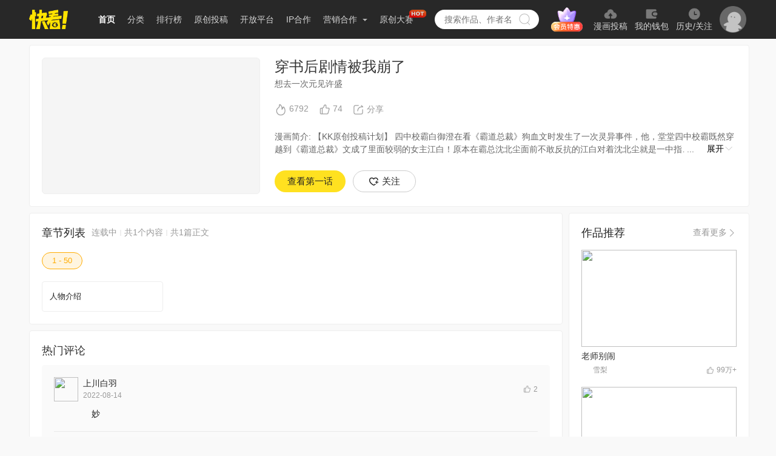

--- FILE ---
content_type: text/html; charset=utf-8
request_url: https://www.kuaikanmanhua.com/web/topic/16340/
body_size: 18139
content:
<!doctype html>
<html>
<head>
    <meta data-n-head="ssr" charset="utf-8"><meta data-n-head="ssr" name="viewport" content="width=device-width,initial-scale=0.3"><meta data-n-head="ssr" name="http-equiv" content="chrome=1"><meta data-n-head="ssr" property="og:image" content="https://festatic.v3mh.com/static-resource/img/20210706/tiny/logo_128x128.png"><meta data-n-head="ssr" name="tencent-site-verification" content="d06ff9341298df2b3c4a785a81d87428"><meta data-n-head="ssr" data-hid="keywords" name="keywords" content="穿书后剧情被我崩了,穿书后剧情被我崩了漫画,穿书后剧情被我崩了动漫,穿书后剧情被我崩了在线,穿书后剧情被我崩了在线阅读,穿书后剧情被我崩了在线观看,穿书后剧情被我崩了下拉式漫画,穿书后剧情被我崩了免费,穿书后剧情被我崩了免费观看,穿书后剧情被我崩了全集"><meta data-n-head="ssr" data-hid="description" name="description" content="穿书后剧情被我崩了简介：【KK原创投稿计划】
四中校霸白御澄在看《霸道总裁》狗血文时发生了一次灵异事件，他，堂堂四中校霸既然穿越到《霸道总裁》文成了里面较弱的女主江白！原本在霸总沈北尘面前不敢反抗的江白对着沈北尘就是一中指……沈北尘有一个妹妹叫沈念柏，原本瞧不起女主的她，在一夜之间对她的好感似乎变了……就这样，自己的哥哥变成了情敌……"><meta data-n-head="ssr" http-equiv="Cache-Control" content="no-transform"><meta data-n-head="ssr" http-equiv="keywords" content="no-siteapp"><meta data-n-head="ssr" http-equiv="http-equiv" content="IE=edge,chrome=1"><meta data-n-head="ssr" property="og:title" content="穿书后剧情被我崩了漫画｜官方在线漫画全集-快看漫画"><meta data-n-head="ssr" property="og:description" content="穿书后剧情被我崩了简介：【KK原创投稿计划】
四中校霸白御澄在看《霸道总裁》狗血文时发生了一次灵异事件，他，堂堂四中校霸既然穿越到《霸道总裁》文成了里面较弱的女主江白！原本在霸总沈北尘面前不敢反抗的江白对着沈北尘就是一中指……沈北尘有一个妹妹叫沈念柏，原本瞧不起女主的她，在一夜之间对她的好感似乎变了……就这样，自己的哥哥变成了情敌……"><meta data-n-head="ssr" property="og:url" content="https://www.kuaikanmanhua.com/web/topic/16340"><title>穿书后剧情被我崩了漫画｜官方在线漫画全集-快看漫画</title><link data-n-head="ssr" rel="icon" type="image/x-icon" href="https://festatic.v3mh.com/static-resource/img/32x32/favicon.ico"><script data-n-head="ssr" src="https://gamestatic.kkmh.com/kk-static/js/gs.min.1.0.0.js"></script><link rel="preload" href="https://static3w.kuaikanmanhua.com/_nuxt/static-kkfront-pc/app/runtime.d572c1e23ccd91291da8.js" as="script"><link rel="preload" href="https://static3w.kuaikanmanhua.com/_nuxt/static-kkfront-pc/chunk/commons/app.14a0a26cbf1e45f122bf.js" as="script"><link rel="preload" href="https://static3w.kuaikanmanhua.com/_nuxt/static-kkfront-pc/chunk/vendors/app.6a127f3455864d0f4d02.js" as="script"><link rel="preload" href="https://static3w.kuaikanmanhua.com/_nuxt/static-kkfront-pc/css/app.6505ac108ac02b6f8bd4.css" as="style"><link rel="preload" href="https://static3w.kuaikanmanhua.com/_nuxt/static-kkfront-pc/chunk/app.90fbc2e8cf8f42cc189b.js" as="script"><link rel="preload" href="https://static3w.kuaikanmanhua.com/_nuxt/static-kkfront-pc/css/pages/web/topic/_topicId.48a6699dca34726395d0.css" as="style"><link rel="preload" href="https://static3w.kuaikanmanhua.com/_nuxt/static-kkfront-pc/chunk/pages/web/topic/_topicId.ad875f0a3791a605e1b0.js" as="script"><link rel="preload" href="https://static3w.kuaikanmanhua.com/_nuxt/static-kkfront-pc/chunk/vendors/components/index-discount-popup/components/index-welfare-pop/components/to-top/components/we/124e59ca.180d053af961a928c360.js" as="script"><link rel="preload" href="https://static3w.kuaikanmanhua.com/_nuxt/static-kkfront-pc/css/vendors/components/index-discount-popup/components/index-welfare-pop/components/to-top/components/we/c9f8f58c.42a6e6f92923137cf0fb.css" as="style"><link rel="preload" href="https://static3w.kuaikanmanhua.com/_nuxt/static-kkfront-pc/chunk/vendors/components/index-discount-popup/components/index-welfare-pop/components/to-top/components/we/c9f8f58c.b5617e0e35ad1f04244b.js" as="script"><link rel="preload" href="https://static3w.kuaikanmanhua.com/_nuxt/static-kkfront-pc/chunk/pages/index/pages/pd/ipLicense/index/pages/pd/marketing/index/pages/prove/animationlist/index/pages//1dbb68f5.f4009dc14c6eebef0e2b.js" as="script"><link rel="preload" href="https://static3w.kuaikanmanhua.com/_nuxt/static-kkfront-pc/css/pages/ranking/_id/pages/ranking/index/pages/tag/_id/pages/web/topic/_topicId/pages/webs/contact/inde/083bc707.ea611b34df04ef752e74.css" as="style"><link rel="preload" href="https://static3w.kuaikanmanhua.com/_nuxt/static-kkfront-pc/chunk/pages/ranking/_id/pages/ranking/index/pages/tag/_id/pages/web/topic/_topicId/pages/webs/contact/inde/083bc707.90807c146e3d1e296f84.js" as="script"><link rel="stylesheet" href="https://static3w.kuaikanmanhua.com/_nuxt/static-kkfront-pc/css/app.6505ac108ac02b6f8bd4.css"><link rel="stylesheet" href="https://static3w.kuaikanmanhua.com/_nuxt/static-kkfront-pc/css/pages/web/topic/_topicId.48a6699dca34726395d0.css"><link rel="stylesheet" href="https://static3w.kuaikanmanhua.com/_nuxt/static-kkfront-pc/css/vendors/components/index-discount-popup/components/index-welfare-pop/components/to-top/components/we/c9f8f58c.42a6e6f92923137cf0fb.css"><link rel="stylesheet" href="https://static3w.kuaikanmanhua.com/_nuxt/static-kkfront-pc/css/pages/ranking/_id/pages/ranking/index/pages/tag/_id/pages/web/topic/_topicId/pages/webs/contact/inde/083bc707.ea611b34df04ef752e74.css">
    <script>window.console=window.console||function(){var t={};return t.log=t.warn=t.debug=t.info=t.error=t.time=t.dir=t.profile=t.clear=t.exception=t.trace=t.assert=function(){},t}(),window.history.replaceState=window.history.replaceState?window.history.replaceState:function(){},String.prototype.trim=String.prototype.trim||function(){},function(t){"classList"in t.documentElement||Object.defineProperty(HTMLElement.prototype,"classList",{get:function(){var t=this;function e(e){return function(n){var i=t.className.split(/\s+/),o=i.indexOf(n);e(i,o,n),t.className=i.join(" ")}}var n={add:e((function(t,e,n){~e||t.push(n)})),remove:e((function(t,e){~e&&t.splice(e,1)})),toggle:e((function(t,e,n){~e?t.splice(e,1):t.push(n)})),contains:function(e){return!!~t.className.split(/\s+/).indexOf(e)},item:function(e){return t.className.split(/\s+/)[e]||null}};return Object.defineProperty(n,"length",{get:function(){return t.className.split(/\s+/).length}}),n}})}(document),window.pcPagePayTrackData={charge_values:{last_charge_time:-2},comic:{},vip:{},topic:{}}</script>
    <!-- [if lt IE 9]>
    <script src="http://hefangshi.github.io/fis-site/assets/themes/fis/js/html5shiv.js"></script>
    <script src="http://hefangshi.github.io/fis-site/assets/themes/fis/js/respond.min.js"></script>
    <![endif]-->
</head>
<body>
<div data-server-rendered="true" id="__nuxt"><!----><div id="__layout"><div class="bodyContent" style="display:none;"><div class="Topic"><div class="Headers locationMode"><div class="stance"></div> <div class="headerContent"><div class="navCon cls"><a href="/" class="logo"><img src="https://static3w.kuaikanmanhua.com/_nuxt/static-kkfront-pc/image/logo.f38006f.png"></a> <ul data-test="header-navs" class="NavLeft cls fl" data-v-65744a7e><li class="item active" data-v-65744a7e><a href="/" target="_blank" data-v-65744a7e>首页</a></li> <li class="item diffuse " data-v-65744a7e><a href="/tag/0" target="_blank" data-v-65744a7e>分类</a></li> <li class="item " data-v-65744a7e><a href="/ranking/" target="_blank" data-v-65744a7e>排行榜</a></li> <li class="item " data-v-65744a7e><a href="/webs/whiting/" target="_blank" data-v-65744a7e>原创投稿</a></li> <li class="item " data-v-65744a7e><a href="/webs/open" target="_blank" data-v-65744a7e>开放平台</a></li> <li class="item " data-v-65744a7e><a href="/webs/ip" target="_blank" data-v-65744a7e>IP合作</a></li> <li class="item diffuse " data-v-65744a7e><a data-test="main-diffuse" href="javascript:void(0);" data-v-65744a7e>
            营销合作
            <i class="arrow" data-v-65744a7e></i></a> <div data-test="diffuse-contain" class="dropdown" data-v-65744a7e><a href="/pd/marketing/" target="_blank" data-v-65744a7e>品牌合作</a> <a href="https://houyi.kkmh.com/effect/#/introduction" target="_blank" data-v-65744a7e>效果合作</a> <a href="/pd/ipLicense" target="_blank" data-v-65744a7e>IP介绍</a> <a href="https://h5.kuaikanmanhua.com/pro/202202/ipgraph/index.html" target="_blank" data-v-65744a7e>
                IP图形
            </a></div></li> <li class="item diffuse " data-v-65744a7e><a href="https://www.kuaikanmanhua.com/game-h5/contribute-h5/2025-comic-competition/pc.html?origin=PCtab" target="_blank" data-v-65744a7e>
            原创大赛
            <i class="hot" data-v-65744a7e></i></a></li></ul> <div class="SearchBox cls homeType fl" data-v-f4390294><div class="kong" data-v-f4390294></div> <input type="text" placeholder="搜索作品、作者名" value="" class="search homeSearch " data-v-f4390294>
    /&gt;
    <!----> <a class="searchBtn " data-v-f4390294></a> <!----></div> <div class="User fl" data-v-6dee0ffc><div class="user-group" data-v-6dee0ffc><a href="?trigger_btn=顶部Tab" target="_blank" class="user-group-vip" data-v-6dee0ffc></a> <a href="?trigger_btn=我要投稿" target="_blank" class="user-group-item" data-v-6dee0ffc><img src="https://static3w.kuaikanmanhua.com/_nuxt/static-kkfront-pc/image/icon-tg.7535311.png" data-v-6dee0ffc> <span data-v-6dee0ffc>漫画投稿</span></a> <a href="?trigger_btn=顶部Tab" target="_blank" class="user-group-item" data-v-6dee0ffc><img src="[data-uri]" data-v-6dee0ffc> <span data-v-6dee0ffc>我的钱包</span></a> <a href="?trigger_btn=顶部Tab" target="_blank" class="user-group-item" data-v-6dee0ffc><img src="https://static3w.kuaikanmanhua.com/_nuxt/static-kkfront-pc/image/icon-follow.ca45d59.png" data-v-6dee0ffc> <span data-v-6dee0ffc>历史/关注</span></a></div> <div class="user-login" style="display:;" data-v-6dee0ffc><a href="javascript:void(0);" class="user-login-box" data-v-6dee0ffc><img src="https://static3w.kuaikanmanhua.com/_nuxt/static-kkfront-pc/image/icon-avatar.857fb1c.png" data-v-6dee0ffc></a></div> <div class="logonStatus cls" style="white-space:nowrap;display:none;" data-v-6dee0ffc><div class="userInfo fl" data-v-6dee0ffc><div class="avatar " data-v-6dee0ffc><img vw="32" style="display:none;" data-v-6dee0ffc></div> <!----> <div class="kong" data-v-6dee0ffc></div> <div class="userPopup" data-v-6dee0ffc><div class="userContent" data-v-6dee0ffc><p class="top" data-v-6dee0ffc>
                        Hi，！
                    </p> <p class="top intr" data-v-6dee0ffc>今天也要快看漫画哦~</p> <a href="?trigger_btn=顶部Tab" target="_blank" data-v-6dee0ffc><div class="item" data-v-6dee0ffc>创作中心</div></a> <a href="?trigger_btn=顶部Tab" target="_blank" data-v-6dee0ffc><div class="item" data-v-6dee0ffc>会员中心</div></a> <a href="?trigger-btn=充值中心" data-v-6dee0ffc><div class="item" data-v-6dee0ffc>我的钱包</div></a> <a href="?trigger_btn=顶部Tab" target="_blank" data-v-6dee0ffc><div class="item" data-v-6dee0ffc>历史/关注</div></a> <a href="?trigger_btn=顶部Tab" target="_blank" data-v-6dee0ffc><div class="item" data-v-6dee0ffc>自动购买管理</div></a> <a href="javascript:void(0);" data-v-6dee0ffc><div class="item" data-v-6dee0ffc>退出</div></a></div></div></div></div></div></div></div></div> <div class="contentBox" style="padding-bottom:0px;"><div class="TopicBox"><!----> <div class="TopicList"><div class="TopicHeader cls"><div class="left fl"><img alt="blank" src="[data-uri]" class="blankImg"> <img alt="穿书后剧情被我崩了" vw="338" class="imgCover"> <img src="https://tn1-f2.kkmh.com/image/220813/Lt98ZgtgY.webp-w750.jpg" alt="穿书后剧情被我崩了" class="img" style="display: none"></div> <div class="right fl"><h3 class="title">穿书后剧情被我崩了</h3> <div class="nickname">
            想去一次元见许盛
        </div> <div class="conversionData"><span href="javascript:void(0);" class="heat"><img src="[data-uri]" class="icon">
                6792
                <div class="tpis"><span class="tipTxt">人气值</span> <span class="tipTriangleShadow"></span> <span class="tipTriangle"></span></div></span> <span href="javascript:void(0);" class="laud"><img src="[data-uri]" class="likesIcon">
                74
                <div class="tpis"><span class="tipTxt">赞:74</span> <span class="tipTriangleShadow"></span> <span class="tipTriangle"></span></div></span> <div class="share Share"><div class="listDown"><div class="shareBtn"><img src="[data-uri]" class="icon"> <span>分享</span></div> <!----></div> <!----> <div class="codeBox" style="display:none;"><div class="codePop"><div class="header">
                分享到微信朋友圈
                <a href="javascript:void(0);" class="close">x</a></div> <div class="codeImg"><img alt="二维码加载失败..." class="code"></div> <div class="footer">
                打开微信，点击底部的“发现”，使用 “扫一扫” 即可将网页分享到我的朋友圈。
            </div></div></div></div></div> <div class="comicIntro"><div class="details"><div class="hide-ellipsis detailsBox"><p>
                        漫画简介: 【KK原创投稿计划】
四中校霸白御澄在看《霸道总裁》狗血文时发生了一次灵异事件，他，堂堂四中校霸既然穿越到《霸道总裁》文成了里面较弱的女主江白！原本在霸总沈北尘面前不敢反抗的江白对着沈北尘就是一中指……沈北尘有一个妹妹叫沈念柏，原本瞧不起女主的她，在一夜之间对她的好感似乎变了……就这样，自己的哥哥变成了情敌……
                    </p> <!----></div></div></div> <div class="btnList more-top"><div class="btnListBox fl"><a data-href="/web/comic/544507" target="_blank" class="firstBtn btns">
                    查看第一话
                </a> <!----> <a href="javascript:void(0);" class="follow btns"><img src="[data-uri]">
                    关注
                </a></div></div></div></div></div> <div style="display: flex"><div class="left"><div class="TopicEpisode"><div class="topic-episode" data-v-9e4ca722><div class="text-warp" data-v-9e4ca722><div class="title" data-v-9e4ca722>章节列表</div> <div class="detail" data-v-9e4ca722>连载中</div> <span class="line" style="display:;" data-v-9e4ca722></span> <div class="detail" style="display:;" data-v-9e4ca722>
            共1个内容
        </div> <span class="line" data-v-9e4ca722></span> <div class="detail" style="display:;" data-v-9e4ca722>
            共1篇正文
        </div></div> <div class="episode-interval" data-v-9e4ca722></div> <div class="episode-title" data-v-9e4ca722></div></div></div> <div class="TopicComment"><div class="topic-comment" data-v-31e4863f><div class="title" data-v-31e4863f>热门评论</div> <div class="comment-list" style="height:573px;" data-v-31e4863f><div class="comment-item" data-v-31e4863f><div class="user-info" data-v-31e4863f><img src="https://f2.kkmh.com/image/220808/hvwvU8RwJ.webp-w180.w.jpg" class="avatar" data-v-31e4863f> <div class="center" data-v-31e4863f><div class="user-name" data-v-31e4863f>上川白羽</div> <div class="date" data-v-31e4863f>2022-08-14</div></div> <div class="right" data-v-31e4863f><img src="[data-uri]" class="like" data-v-31e4863f> <span class="like-count" data-v-31e4863f>2</span></div></div> <div class="content" data-v-31e4863f>　妙</div></div><div class="comment-item" data-v-31e4863f><div class="user-info" data-v-31e4863f><img src="https://f2.kkmh.com/image/210306/LZDJlwnAZ.webp-w180.w.jpg" class="avatar" data-v-31e4863f> <div class="center" data-v-31e4863f><div class="user-name" data-v-31e4863f>白鬼_NakIuA</div> <div class="date" data-v-31e4863f>2022-08-14</div></div> <div class="right" data-v-31e4863f><img src="[data-uri]" class="like" data-v-31e4863f> <span class="like-count" data-v-31e4863f>2</span></div></div> <div class="content" data-v-31e4863f>可爱</div></div><div class="comment-item" data-v-31e4863f><div class="user-info" data-v-31e4863f><img src="https://f2.kkmh.com/Fh_tcjECs4Lc6QdIKWCY8ItQm0x2-w180" class="avatar" data-v-31e4863f> <div class="center" data-v-31e4863f><div class="user-name" data-v-31e4863f>苑皖der恋</div> <div class="date" data-v-31e4863f>2022-08-29</div></div> <div class="right" data-v-31e4863f><img src="[data-uri]" class="like" data-v-31e4863f> <span class="like-count" data-v-31e4863f>1</span></div></div> <div class="content" data-v-31e4863f>期待一下👉🏻👈🏻</div></div><div class="comment-item" data-v-31e4863f><div class="user-info" data-v-31e4863f><img src="https://f2.kkmh.com/FueyyTXb4vGsNUuS2joBjCUBvjZ6-w180" class="avatar" data-v-31e4863f> <div class="center" data-v-31e4863f><div class="user-name" data-v-31e4863f>三分钟火狐狸_</div> <div class="date" data-v-31e4863f>2024-07-08</div></div> <div class="right" data-v-31e4863f><img src="[data-uri]" class="like" data-v-31e4863f> <span class="like-count" data-v-31e4863f>0</span></div></div> <div class="content" data-v-31e4863f>光遇？</div></div><div class="comment-item" data-v-31e4863f><div class="user-info" data-v-31e4863f><img src="https://f2.kkmh.com/FmfVny6tQezbalhCN_oBU0w3KO6Y-w180" class="avatar" data-v-31e4863f> <div class="center" data-v-31e4863f><div class="user-name" data-v-31e4863f>卡子酱kkz</div> <div class="date" data-v-31e4863f>2023-08-27</div></div> <div class="right" data-v-31e4863f><img src="[data-uri]" class="like" data-v-31e4863f> <span class="like-count" data-v-31e4863f>0</span></div></div> <div class="content" data-v-31e4863f>看不懂</div></div><div class="comment-item" data-v-31e4863f><div class="user-info" data-v-31e4863f><img src="https://f2.kkmh.com/image/220813/EyJWiwavV.webp-w180.w.jpg" class="avatar" data-v-31e4863f> <div class="center" data-v-31e4863f><div class="user-name" data-v-31e4863f>露露_FbCFLq</div> <div class="date" data-v-31e4863f>2022-12-01</div></div> <div class="right" data-v-31e4863f><img src="[data-uri]" class="like" data-v-31e4863f> <span class="like-count" data-v-31e4863f>0</span></div></div> <div class="content" data-v-31e4863f>还没有我妹高</div></div><div class="comment-item" data-v-31e4863f><div class="user-info" data-v-31e4863f><img src="https://f2.kkmh.com/image/181028/m8xQe6S0h.webp-w180.w.jpg" class="avatar" data-v-31e4863f> <div class="center" data-v-31e4863f><div class="user-name" data-v-31e4863f>萧叶__431</div> <div class="date" data-v-31e4863f>2022-10-23</div></div> <div class="right" data-v-31e4863f><img src="[data-uri]" class="like" data-v-31e4863f> <span class="like-count" data-v-31e4863f>0</span></div></div> <div class="content" data-v-31e4863f>牛马漫画</div></div> <!----> <!----></div></div></div> <div class="FeaturedComics"><div class="featured-comic" data-v-274302eb><div class="header" data-v-274302eb>精选漫画</div> <div class="featured-list" data-v-274302eb><a href="/web/topic/7245" class="featured-item" data-v-274302eb><img src="https://tn1-f2.kkmh.com/image/201129/IWmr7sM3E.webp" data-v-274302eb> <div class="title" data-v-274302eb>无锋</div> <div class="tag" data-v-274302eb><span data-v-274302eb>剧情</span></div></a><a href="/web/topic/6803" class="featured-item" data-v-274302eb><img src="https://tn1-f2.kkmh.com/image/200602/gA9BRN4v8.webp" data-v-274302eb> <div class="title" data-v-274302eb>原来是花男城啊！</div> <div class="tag" data-v-274302eb><span data-v-274302eb>日常</span><span data-v-274302eb>恋爱</span></div></a><a href="/web/topic/3429" class="featured-item" data-v-274302eb><img src="https://tn1-f2.kkmh.com/image/200217/YOI6TqSyH.webp" data-v-274302eb> <div class="title" data-v-274302eb>男哥美艳动人</div> <div class="tag" data-v-274302eb><span data-v-274302eb>日常</span><span data-v-274302eb>青春</span></div></a><a href="/web/topic/15831" class="featured-item" data-v-274302eb><img src="https://tn1-f2.kkmh.com/image/220709/GjFnzSH1G.webp" data-v-274302eb> <div class="title" data-v-274302eb>宿舍住了土地公公</div> <div class="tag" data-v-274302eb><span data-v-274302eb>日常</span><span data-v-274302eb>恋爱</span></div></a><a href="/web/topic/14672" class="featured-item" data-v-274302eb><img src="https://tn1-f2.kkmh.com/image/220606/pxm4AzZ0O.webp" data-v-274302eb> <div class="title" data-v-274302eb>业基中学校园录</div> <div class="tag" data-v-274302eb><span data-v-274302eb>日常</span><span data-v-274302eb>萌系</span></div></a></div></div></div></div> <div class="right"><div class="SimilarComics"><div class="similar-comics" data-v-2f035103><div class="top" data-v-2f035103><div class="header" data-v-2f035103>作品推荐</div> <a href="/tag/0?region=1&amp;pays=2&amp;state=0&amp;sort=1&amp;page=1" target="_blank" class="more" data-v-2f035103><span class="text" data-v-2f035103>查看更多</span> <img src="[data-uri]" class="more" data-v-2f035103></a></div> <div class="similar-list" data-v-2f035103><a href="/web/topic/107" target="_blank" class="similar-item" data-v-2f035103><img src="https://tn1-f2.kkmh.com/image/180226/996vs636x.webp" data-v-2f035103> <div class="title" data-v-2f035103>老师别闹</div> <div class="info" data-v-2f035103><img src="https://tn1-f2.kkmh.com/Fm3c-y9tIRZ4in9CfNiTbgcQqCjw-w180" class="avatar" data-v-2f035103> <span class="user-name" data-v-2f035103>雪梨</span> <div class="right" data-v-2f035103><img src="[data-uri]" class="like" data-v-2f035103> <span class="like-count" data-v-2f035103>99万+</span></div></div></a><a href="/web/topic/19530" target="_blank" class="similar-item" data-v-2f035103><img src="https://tn1-f2.kkmh.com/image/230721/zPQQoIBXU.webp" data-v-2f035103> <div class="title" data-v-2f035103>亿万星辰不及你</div> <div class="info" data-v-2f035103><img src="https://tn1-f2.kkmh.com/Ft7QFpQyi2Aok9i3eXkeklAX6UMu-w180" class="avatar" data-v-2f035103> <span class="user-name" data-v-2f035103>曹小芒Xmang</span> <div class="right" data-v-2f035103><img src="[data-uri]" class="like" data-v-2f035103> <span class="like-count" data-v-2f035103>8.1万</span></div></div></a><a href="/web/topic/7102" target="_blank" class="similar-item" data-v-2f035103><img src="https://tn1-f2.kkmh.com/image/210705/XexBaYplX.webp" data-v-2f035103> <div class="title" data-v-2f035103>无法与女生成为朋友</div> <div class="info" data-v-2f035103><img src="https://tn1-f2.kkmh.com/FqogLEtK2YlAED4Xy31wKgvYm4iq-w180" class="avatar" data-v-2f035103> <span class="user-name" data-v-2f035103>大水JI</span> <div class="right" data-v-2f035103><img src="[data-uri]" class="like" data-v-2f035103> <span class="like-count" data-v-2f035103>99万+</span></div></div></a><a href="/web/topic/5085" target="_blank" class="similar-item" data-v-2f035103><img src="https://tn1-f2.kkmh.com/image/211022/dNPHNvvQu.webp" data-v-2f035103> <div class="title" data-v-2f035103>经久</div> <div class="info" data-v-2f035103><img src="https://tn1-f2.kkmh.com/image/190912/PEOM2Z6Ar.jpg-w180" class="avatar" data-v-2f035103> <span class="user-name" data-v-2f035103>好了神文化</span> <div class="right" data-v-2f035103><img src="[data-uri]" class="like" data-v-2f035103> <span class="like-count" data-v-2f035103>99万+</span></div></div></a><a href="/web/topic/15202" target="_blank" class="similar-item" data-v-2f035103><img src="https://tn1-f2.kkmh.com/image/220830/AqWSTYX0t.webp" data-v-2f035103> <div class="title" data-v-2f035103>萌主人设又崩啦！</div> <div class="info" data-v-2f035103><img src="https://tn1-f2.kkmh.com/FugUOa3Jv1D1EpwjYLlPh-fc-3wL-w180" class="avatar" data-v-2f035103> <span class="user-name" data-v-2f035103>搜狐畅游</span> <div class="right" data-v-2f035103><img src="[data-uri]" class="like" data-v-2f035103> <span class="like-count" data-v-2f035103>8.2万</span></div></div></a><a href="/web/topic/2460" target="_blank" class="similar-item" data-v-2f035103><img src="https://tn1-f2.kkmh.com/image/180928/pYTLkktLg.webp" data-v-2f035103> <div class="title" data-v-2f035103>《贫穷游戏》－为了5000万谈恋爱</div> <div class="info" data-v-2f035103><img src="https://tn1-f2.kkmh.com/default_avatar_image.jpg-w180" class="avatar" data-v-2f035103> <span class="user-name" data-v-2f035103>郭晓（编剧）+老妹（主笔）</span> <div class="right" data-v-2f035103><img src="[data-uri]" class="like" data-v-2f035103> <span class="like-count" data-v-2f035103>99万+</span></div></div></a></div></div></div> <div class="QuestionRecord"><div class="question-record" data-v-f5f383c6><div class="header" data-v-f5f383c6>问答推荐</div> <div class="record-list" data-v-f5f383c6><a target="_blank" href="/qa1/9487?cps=topic" class="record-item" data-v-f5f383c6><div class="top" data-v-f5f383c6><div class="icon" data-v-f5f383c6>问答</div> <div class="title" data-v-f5f383c6>前行者大结局介绍</div></div> <div class="content" data-v-f5f383c6><div data-v-f5f383c6><p class=" " data-v-f5f383c6>
                        前行者大结局是马天目救下了范雅萝，并且在码头交还给了范义亭，而范义亭则按照约定，将“忏悔录”交给了马天目。然而范义亭没有信守承诺，“忏悔录”是假的，箱子里装的是一堆法币，作为对马天目的答谢。 作为剧中的正派男主，马天目一定会在这场谍战中赢得胜利。而看过原著的观众都知道，马天目虽然获胜了，但是结局并不算圆满。
                    </p> <!----></div></div></a><a target="_blank" href="/qa1/19940?cps=topic" class="record-item" data-v-f5f383c6><div class="top" data-v-f5f383c6><div class="icon" data-v-f5f383c6>问答</div> <div class="title" data-v-f5f383c6>以家人之名尖尖和谁在一起了</div></div> <div class="content" data-v-f5f383c6><div data-v-f5f383c6><p class=" " data-v-f5f383c6>
                        《以家人之名》最终结局李尖尖和凌霄在一起了，第29集尖尖和凌霄确定恋爱关系。凌霄从高中时起就喜欢尖尖，尖尖既是治愈他心病的“药”，也是支撑凌霄从艰难日子中挺过来的动力。从新加坡回来后凌霄向尖尖表白，尖尖最初有些接受不了，但她心里其实也是有凌霄的，二人最终走到了一起。
                    </p> <!----></div></div></a><a target="_blank" href="/qa1/41698?cps=topic" class="record-item" data-v-f5f383c6><div class="top" data-v-f5f383c6><div class="icon" data-v-f5f383c6>问答</div> <div class="title" data-v-f5f383c6>梅林的电视剧叫什么</div></div> <div class="content" data-v-f5f383c6><div data-v-f5f383c6><p class=" " data-v-f5f383c6>
                        梅林的电视剧叫《梅林传奇》。《梅林传奇》（Merlin）是2008年由英国广播公司出品的魔幻电视剧，《梅林传奇》是一部非常经典的英剧，虽然只完整看了一季但是里边梅林的品质使我感动。首先梅林在英国历史中传说中的人物，其实她的地位就如中国的姜太公一样，一个王的导师，一个带有神话色彩的人物。
                    </p> <!----></div></div></a><a target="_blank" href="/qa1/58265?cps=topic" class="record-item" data-v-f5f383c6><div class="top" data-v-f5f383c6><div class="icon" data-v-f5f383c6>问答</div> <div class="title" data-v-f5f383c6>动漫起源于哪个**</div></div> <div class="content" data-v-f5f383c6><div data-v-f5f383c6><p class=" " data-v-f5f383c6>
                        动漫最早发源于19世纪上半叶的英国，兴盛于美国，中国动画起源于20世纪20年代。动画是一门年青的艺术，1892年10月28日埃米尔·雷诺首次在巴黎著名的葛莱凡蜡像馆向观众放映光学影戏，标志着动画的正式诞生。
                    </p> <!----></div></div></a><a target="_blank" href="/qa1/68566?cps=topic" class="record-item" data-v-f5f383c6><div class="top" data-v-f5f383c6><div class="icon" data-v-f5f383c6>问答</div> <div class="title" data-v-f5f383c6>与君初相识大国师是谁</div></div> <div class="content" data-v-f5f383c6><div data-v-f5f383c6><p class=" " data-v-f5f383c6>
                        《与君初相识》国师是顺德的师父，叫做宁清，由演员王东饰演。王东，1978年7月30日出生于辽宁省，中国内地影视男演员、模特。
                    </p> <!----></div></div></a><a target="_blank" href="/qa1/116717?cps=topic" class="record-item" data-v-f5f383c6><div class="top" data-v-f5f383c6><div class="icon" data-v-f5f383c6>问答</div> <div class="title" data-v-f5f383c6>王诠胜和李子维是同一个人吗</div></div> <div class="content" data-v-f5f383c6><div data-v-f5f383c6><p class=" " data-v-f5f383c6>
                        电视剧《想见你》中王诠胜和李子维不是同一个人。李子**王诠胜是一个演员扮演的不同角色，但是在剧中两个角色有一定隐秘的联系，即在2010年-2017年间，李子维的灵魂穿越到王诠胜身上，选择复读考到和黄雨萱同一所大学，并且两人相恋。
                    </p> <!----></div></div></a></div></div></div></div></div></div></div> <div class="footerBox"><div class="Footer"><div class="footerContent"><div class="topIcon cls"><a name="微信" href="javascript:void(0);" class="fl weixin"><div class="weixin_code"><img src="https://static3w.kuaikanmanhua.com/_nuxt/static-kkfront-pc/image/wei_code_hover.085e21e.png"></div></a> <a name="微博" href="https://weibo.com/kuaikanmanhua" target="_blank" class="fl weibo"></a></div> <div class="footerCon cls"><div class="footerLeft fl"><p class="oneLine">快看世界（北京）科技有限公司</p> <p class="twoLine">全部信息 快看 版权所有 未经许可 严禁转载</p> <p class="threeLine">
                    Copyright © 2015-2026 kuaikanmanhua.com All Rights
                    Reserved
                </p></div> <div class="footerRigth fr"><ul class="oneLine cls"><li><a href="https://www.kuaikanmanhua.com/">首页</a></li> <li><a href="/qa1/map/A">站点地图</a></li> <li><a href="/webs/about/us">关于快看</a></li> <li><a href="/webs/join/us">加入我们</a></li> <li class="last"><a href="/webs/send/letter">邮箱投稿</a></li></ul> <ul class="twoLine cls"><li><a href="/webs/help">帮助FAQ</a></li> <li><a href="https://security.kuaikanmanhua.com">漏洞奖励</a></li> <li><a href="/webs/agreement">家长监护</a></li> <li><a href="/webs/agreement">用户协议</a></li> <li><a href="/webs/contact">联系我们</a></li> <li><a href="/webs/fontPromotion">字体下载</a></li></ul></div></div> <div class="bottomText"><p class="text cls"><a target="_blank" href="http://www.beian.gov.cn/"><img src="https://static3w.kuaikanmanhua.com/_nuxt/static-kkfront-pc/image/icon_police.0c57706.png"> <span>京公网安备 11010502035069号</span></a> <span class="spacer">|</span> <a href="https://beian.miit.gov.cn" target="_blank"><span>京ICP备15052188号-2</span></a> <span class="spacer">|</span> <a href="/prove/servicelicense" target="_blank"><span>增值电信业务经营许可证 京ICP证161031号</span></a> <span class="spacer">|</span> <a href="/prove/culture" target="_blank"><span>网络文化经营许可证 京网文〔2022〕0959-032号</span></a></p> <p class="text newText cls"><a href="/prove/businesslicense" target="_blank"><span>营业执照</span></a> <span class="spacer">|</span> <a href="/prove/publicationlicense" target="_blank"><span>出版物经营许可证 新出发京批字第直160194号</span></a></p> <p class="text newText cls"><a href="/webs/dispute-resolution">纠纷处理</a> <span class="spacer">|</span> <a href="mailto:jubaoyouxiang@kkworld.com">
                    举报邮箱：jubaoyouxiang@kkworld.com
                </a> <span class="spacer">|</span> <a href="https://jbts.mct.gov.cn/">12318全国文化市场举报网站</a> <span class="spacer">|</span> <a href="https://www.12377.cn/">中国互联网不良信息举报中心</a></p> <p class="text newText cls"><a href="javascript:void(0);">工作时间：工作日 9:30——19:00</a> <span class="spacer">|</span> <a href="javascript:void(0);">前台电话：010-58527321</a> <span class="spacer">|</span> <a href="javascript:void(0);">举报电话：010-58527324</a></p></div></div></div></div> <div class="ToTop" style="display:none;"><ul class="content"><li class="top"><svg aria-hidden="true" class="icon"><use xlink:href="#icon-iconheji-"></use></svg></li> <li class="kkb"><a href="?trigger-btn=充值"><p class="icon-kkb"></p></a></li> <!----> <li class="xcxCode"><svg aria-hidden="true" class="icon"><use xlink:href="#icon-xcx"></use></svg></li> <!----> <!----> <!----> <!----> <div class="download"><div class="kkmh-dynamic-qr-code" data-v-0799e6d1><img style="width:136px;height:136px;display:none;" data-v-0799e6d1></div></div> <div class="xcx"></div></ul> <!----></div> <!----> <!----> <!----> <!----></div> <!----> <!----> <!----></div></div></div><script>window.__NUXT__=(function(a,b,c,d,e,f,g,h,i,j,k,l,m,n,o,p,q,r,s,t,u,v,w,x,y,z,A,B,C,D,E,F,G,H,I,J,K,L,M,N,O,P,Q,R){y[0]=z;y[1]="搞笑";y[2]="投稿";y[3]="百合";E.user_id=1309973977;E.nickname="想去一次元见许盛";E.avatar="https:\u002F\u002Ftn1-f2.kkmh.com\u002FFstIbGHNMjB7li2ubcO8zlQZOjyq-w180";return {layout:"default",data:[{abtestSign:c,res:{code:h,message:"ok",data:{topic_info:{id:p,cover_image_url:q,vertical_image_url:r,title:m,description:s,likes_count:t,origin_likes_count:u,comments_count:v,origin_comments_count:w,popularity_info:x,fav_count:e,comics_count:d,comic_body_count:d,tags:y,comics:[{id:f,title:A,cover_image_url:B,is_pay_comic:b,need_vip:b,locked:b,locked_code:h,likes_count:C,likes_count_number:66,created_at:D,is_free:g,is_vip_exclusive:b,vip_exclusive_type:n,vip_time_free_type:a}],first_comic_id:f,user:E,signing_status:F,is_free:g,update_status:G,is_favourite:b},code:h},request_id:"3cf56974-fd9a-4983-8564-901c25b3a2e1"},topic_id:H,code:h,curCode:h,topicInfo:{id:p,title:m,cover_image_url:q,vertical_image_url:r,description:s,likes_count:t,origin_likes_count:u,comments_count:v,origin_comments_count:w,popularity_info:x,fav_count:e,first_comic_id:f,is_published:b,is_favourite:b,signing_status:F,self_upload:b,is_free:g,tags:y,user:E,update_status:G,comics_count:d,comic_body_count:d,is_pay_comic:b},comics:[{id:f,title:A,cover_image_url:B,locked_code:h,is_pay_comic:b,need_vip:b,locked:b,likes_count:C,created_at:D,is_vip_exclusive:b,vip_exclusive_type:n,vip_time_free_type:a,has_bought:b,is_free:g}],commentsData:[{id:"1642906792112126567",content:"　妙",favbury:a,floor:a,user:{grade:a,nickname:"上川白羽",id:1308433611,userTagList:[],pub_feed:a,avatar_url:I,avatar_url_jpg:I,reg_type:"weibo",user_role:a,user_role_mark:a,vip_type:a,head_charm_id:a,head_charm_url:c,dynamic_head_charm_url:c,vip_icon:c,nameplate_id:a,nameplate_image:c,reward_honour_title:c,reward_extra:{reward_title_color:c,reward_bg_color:c}},source:d,liked:b,comicAuthor:b,best:b,sticky:b,likes_count_info:J,target_type:a,comic_id:f,comment_type:a,replied_comment_id:e,replied_user_id:a,likes_count:i,is_liked:b,is_comic_author:b,is_best:b,is_sticky:b,created_at:1660441166,created_at_info:"2022-08-14 09:39",content_type:d},{id:"1643027536703879784",content:"可爱",favbury:a,floor:i,user:{grade:a,nickname:"白鬼_NakIuA",id:1054338053,userTagList:[],pub_feed:a,avatar_url:K,avatar_url_jpg:K,reg_type:o,user_role:a,user_role_mark:a,vip_type:a,head_charm_id:a,head_charm_url:c,dynamic_head_charm_url:c,vip_icon:c,nameplate_id:a,nameplate_image:c,reward_honour_title:c,reward_extra:{reward_title_color:c,reward_bg_color:c}},source:a,liked:b,comicAuthor:b,best:b,sticky:b,likes_count_info:J,target_type:a,comic_id:f,comment_type:a,replied_comment_id:e,replied_user_id:a,likes_count:i,is_liked:b,is_comic_author:b,is_best:b,is_sticky:b,created_at:1660455605,created_at_info:"2022-08-14 13:40",content_type:d},{id:"1654037876132510295",content:"期待一下👉🏻👈🏻",favbury:a,floor:a,user:{grade:a,nickname:"苑皖der恋",id:1305915972,userTagList:[],pub_feed:a,avatar_url:L,avatar_url_jpg:L,reg_type:"phone",user_role:a,user_role_mark:a,vip_type:a,head_charm_id:a,head_charm_url:c,dynamic_head_charm_url:c,vip_icon:c,nameplate_id:a,nameplate_image:c,reward_honour_title:c,reward_extra:{reward_title_color:c,reward_bg_color:c}},source:d,liked:b,comicAuthor:b,best:b,sticky:b,likes_count_info:"1",target_type:a,comic_id:f,comment_type:a,replied_comment_id:e,replied_user_id:a,likes_count:d,is_liked:b,is_comic_author:b,is_best:b,is_sticky:b,created_at:1661768099,created_at_info:"2022-08-29 18:14",content_type:d},{id:"2146217684711996139",content:"光遇？",favbury:a,floor:a,user:{grade:a,nickname:"三分钟火狐狸_",id:1272455126,userTagList:[],pub_feed:a,avatar_url:M,avatar_url_jpg:M,reg_type:"qq",user_role:a,user_role_mark:a,vip_type:a,head_charm_id:a,head_charm_url:c,dynamic_head_charm_url:c,vip_icon:c,nameplate_id:a,nameplate_image:c,reward_honour_title:c,reward_extra:{reward_title_color:c,reward_bg_color:c}},source:d,liked:b,comicAuthor:b,best:b,sticky:b,likes_count_info:e,target_type:a,comic_id:f,comment_type:a,replied_comment_id:e,replied_user_id:a,likes_count:a,is_liked:b,is_comic_author:b,is_best:b,is_sticky:b,created_at:1720440642,created_at_info:"2024-07-08 20:10",content_type:d},{id:"1916979895862000210",content:"看不懂",favbury:a,floor:a,user:{grade:a,nickname:"卡子酱kkz",id:1160656038,userTagList:[],pub_feed:a,avatar_url:N,avatar_url_jpg:N,reg_type:"baidu",user_role:a,user_role_mark:a,vip_type:a,head_charm_id:a,head_charm_url:c,dynamic_head_charm_url:c,vip_icon:c,nameplate_id:a,nameplate_image:c,reward_honour_title:c,reward_extra:{reward_title_color:c,reward_bg_color:c}},source:d,liked:b,comicAuthor:b,best:b,sticky:b,likes_count_info:e,target_type:a,comic_id:f,comment_type:a,replied_comment_id:e,replied_user_id:a,likes_count:a,is_liked:b,is_comic_author:b,is_best:b,is_sticky:b,created_at:1693113311,created_at_info:"2023-08-27 13:15",content_type:d},{id:"1722063102887557714",content:"还没有我妹高",favbury:a,floor:a,user:{grade:a,nickname:"露露_FbCFLq",id:1316480924,userTagList:[],pub_feed:a,avatar_url:O,avatar_url_jpg:O,reg_type:o,user_role:a,user_role_mark:a,vip_type:a,head_charm_id:a,head_charm_url:c,dynamic_head_charm_url:c,vip_icon:c,nameplate_id:a,nameplate_image:c,reward_honour_title:c,reward_extra:{reward_title_color:c,reward_bg_color:c}},source:d,liked:b,comicAuthor:b,best:b,sticky:b,likes_count_info:e,target_type:a,comic_id:f,comment_type:a,replied_comment_id:e,replied_user_id:a,likes_count:a,is_liked:b,is_comic_author:b,is_best:b,is_sticky:b,created_at:1669877148,created_at_info:"2022-12-01 14:45",content_type:d},{id:"1693837511277378149",content:"牛马漫画",favbury:a,floor:a,user:{grade:a,nickname:"萧叶__431",id:122657475,userTagList:[],pub_feed:a,avatar_url:P,avatar_url_jpg:P,reg_type:o,user_role:a,user_role_mark:a,vip_type:a,head_charm_id:902,head_charm_url:"https:\u002F\u002Ff1.kkmh.com\u002F09c904ea716d77de31a36904945abc3c1648468970935",dynamic_head_charm_url:c,vip_icon:c,nameplate_id:a,nameplate_image:c,reward_honour_title:c,reward_extra:{reward_title_color:c,reward_bg_color:c}},source:d,liked:b,comicAuthor:b,best:b,sticky:b,likes_count_info:e,target_type:a,comic_id:f,comment_type:a,replied_comment_id:e,replied_user_id:a,likes_count:a,is_liked:b,is_comic_author:b,is_best:b,is_sticky:b,created_at:1666512330,created_at_info:"2022-10-23 16:05",content_type:d}],featuredComicsData:{title:"精选漫画",list:[{id:7245,title:"无锋",vertical_image_url:"https:\u002F\u002Ftn1-f2.kkmh.com\u002Fimage\u002F201129\u002FIWmr7sM3E.webp",tags:["剧情"]},{id:6803,title:"原来是花男城啊！",vertical_image_url:"https:\u002F\u002Ftn1-f2.kkmh.com\u002Fimage\u002F200602\u002FgA9BRN4v8.webp",tags:[j,Q]},{id:3429,title:"男哥美艳动人",vertical_image_url:"https:\u002F\u002Ftn1-f2.kkmh.com\u002Fimage\u002F200217\u002FYOI6TqSyH.webp",tags:[j,z]},{id:15831,title:"宿舍住了土地公公",vertical_image_url:"https:\u002F\u002Ftn1-f2.kkmh.com\u002Fimage\u002F220709\u002FGjFnzSH1G.webp",tags:[j,Q]},{id:14672,title:"业基中学校园录",vertical_image_url:"https:\u002F\u002Ftn1-f2.kkmh.com\u002Fimage\u002F220606\u002Fpxm4AzZ0O.webp",tags:[j,"萌系"]}]},similarComicsData:{title:"作品推荐",list:[{id:107,title:"老师别闹",cover_image_url:"https:\u002F\u002Ftn1-f2.kkmh.com\u002Fimage\u002F180226\u002F996vs636x.webp",description:"拥有“万年小学生”长相的逗比男老师，再次和一群不正经学生擦出爆笑火花！本学期，超自恋的富二代转校生李铁蛋同学的加入，将会带来怎样的新惊喜呢？！【独家\u002F已完结  责编：中1】",likes_count_text:k,likes_count:11918547,user:{user_id:119649,nickname:"雪梨",avatar:"https:\u002F\u002Ftn1-f2.kkmh.com\u002FFm3c-y9tIRZ4in9CfNiTbgcQqCjw-w180"}},{id:19530,title:"亿万星辰不及你",cover_image_url:"https:\u002F\u002Ftn1-f2.kkmh.com\u002Fimage\u002F230721\u002FzPQQoIBXU.webp",description:"“一年后，我们离婚，互不干扰。”  \n季忆之所以答应贺季晨假结婚，是因为她坚信完美情人贺季晨绝对不会爱上她。\n婚后假戏真做不说，一年后，别说是离婚，就连离床都没门。惹不起，我跑还不行？\n就在她沾沾自喜的以为自己终于逃出魔爪的第二天，她走到哪里，都有人弯腰对着她说：贺太太，贺先生在那里等你。\n",likes_count_text:"8.1万",likes_count:81036,user:{user_id:13470023,nickname:"曹小芒Xmang",avatar:"https:\u002F\u002Ftn1-f2.kkmh.com\u002FFt7QFpQyi2Aok9i3eXkeklAX6UMu-w180"}},{id:7102,title:"无法与女生成为朋友",cover_image_url:"https:\u002F\u002Ftn1-f2.kkmh.com\u002Fimage\u002F210705\u002FXexBaYplX.webp",description:"一个梦想交到女生朋友却一直交不到的女主良小小，却拥有一群性格各异的不靠谱基友团。他们为了让女主交到女生朋友，可谓绞尽脑汁煞费苦心，还迎来一位女装大佬助力。在不靠谱基友团+女装大佬合力“帮助”下，一起来围观他们的奇葩（划掉）奇妙交友之旅吧【独家\u002F每月5号15号25号更新 责编：游游】",likes_count_text:k,likes_count:3313579,user:{user_id:32113060,nickname:"大水JI",avatar:"https:\u002F\u002Ftn1-f2.kkmh.com\u002FFqogLEtK2YlAED4Xy31wKgvYm4iq-w180"}},{id:5085,title:"经久",cover_image_url:"https:\u002F\u002Ftn1-f2.kkmh.com\u002Fimage\u002F211022\u002FdNPHNvvQu.webp",description:"温淳清贫的芭蕾舞少年X热烈果敢的拳击少年，两人在少年宫相知相识，一路成长，相互扶持，即使面对困难和质疑也坚定向着梦想前进。青春的美丽就在于拼博后的汗水和友谊的浇灌，少年们虽有着截然不同的人生，但不变的是温暖的情谊……【独家\u002F每周三更新   责编：小k】",likes_count_text:k,likes_count:13049277,user:{user_id:1057271293,nickname:"好了神文化",avatar:"https:\u002F\u002Ftn1-f2.kkmh.com\u002Fimage\u002F190912\u002FPEOM2Z6Ar.jpg-w180"}},{id:15202,title:"萌主人设又崩啦！",cover_image_url:"https:\u002F\u002Ftn1-f2.kkmh.com\u002Fimage\u002F220830\u002FAqWSTYX0t.webp",description:"一个是江湖与庙堂之间疯狂劈叉的丞相大公子，\n一个是为了证身份疯狂脱衣服的将军“小姐”。\n一个常规精分戏精和一个被刺激成衰弱神经，当这样两个人和四个魂碰在一起会发生什么样的人设崩坏？\n",likes_count_text:"8.2万",likes_count:82822,user:{user_id:1055670035,nickname:"搜狐畅游",avatar:"https:\u002F\u002Ftn1-f2.kkmh.com\u002FFugUOa3Jv1D1EpwjYLlPh-fc-3wL-w180"}},{id:2460,title:"《贫穷游戏》－为了5000万谈恋爱",cover_image_url:"https:\u002F\u002Ftn1-f2.kkmh.com\u002Fimage\u002F180928\u002FpYTLkktLg.webp",description:"贫穷少女贾馥桂机缘巧合下成为了“贫穷游戏”的玩家，这个神秘游戏的规则居然是“伪装成大小姐，在贵族学校和有钱人谈个恋爱”！而且游戏通关的奖金，足足有五千万！一夜暴富不是梦~小桂兴致勃勃地参加了游戏，却发现在奢华与梦幻的表象下，这个游戏并不像她想象的那么简单...【独家\u002F每周三更新 责编：麦田】",likes_count_text:k,likes_count:4161099,user:{user_id:120562773,nickname:"郭晓（编剧）+老妹（主笔）",avatar:"https:\u002F\u002Ftn1-f2.kkmh.com\u002Fdefault_avatar_image.jpg-w180"}}]},questionRecordData:[{question_id:"9487",question_type:d,question_title:"前行者大结局介绍",question_desc:"前行者大结局是马天目救下了范雅萝，并且在码头交还给了范义亭，而范义亭则按照约定，将“忏悔录”交给了马天目。然而范义亭没有信守承诺，“忏悔录”是假的，箱子里装的是一堆法币，作为对马天目的答谢。 作为剧中的正派男主，马天目一定会在这场谍战中赢得胜利。而看过原著的观众都知道，马天目虽然获胜了，但是结局并不算圆满。"},{question_id:"19940",question_type:d,question_title:"以家人之名尖尖和谁在一起了",question_desc:"《以家人之名》最终结局李尖尖和凌霄在一起了，第29集尖尖和凌霄确定恋爱关系。凌霄从高中时起就喜欢尖尖，尖尖既是治愈他心病的“药”，也是支撑凌霄从艰难日子中挺过来的动力。从新加坡回来后凌霄向尖尖表白，尖尖最初有些接受不了，但她心里其实也是有凌霄的，二人最终走到了一起。"},{question_id:"41698",question_type:d,question_title:"梅林的电视剧叫什么",question_desc:"梅林的电视剧叫《梅林传奇》。《梅林传奇》（Merlin）是2008年由英国广播公司出品的魔幻电视剧，《梅林传奇》是一部非常经典的英剧，虽然只完整看了一季但是里边梅林的品质使我感动。首先梅林在英国历史中传说中的人物，其实她的地位就如中国的姜太公一样，一个王的导师，一个带有神话色彩的人物。"},{question_id:"58265",question_type:d,question_title:"动漫起源于哪个**",question_desc:"动漫最早发源于19世纪上半叶的英国，兴盛于美国，中国动画起源于20世纪20年代。动画是一门年青的艺术，1892年10月28日埃米尔·雷诺首次在巴黎著名的葛莱凡蜡像馆向观众放映光学影戏，标志着动画的正式诞生。"},{question_id:"68566",question_type:d,question_title:"与君初相识大国师是谁",question_desc:"《与君初相识》国师是顺德的师父，叫做宁清，由演员王东饰演。王东，1978年7月30日出生于辽宁省，中国内地影视男演员、模特。"},{question_id:"116717",question_type:d,question_title:"王诠胜和李子维是同一个人吗",question_desc:"电视剧《想见你》中王诠胜和李子维不是同一个人。李子**王诠胜是一个演员扮演的不同角色，但是在剧中两个角色有一定隐秘的联系，即在2010年-2017年间，李子维的灵魂穿越到王诠胜身上，选择复读考到和黄雨萱同一所大学，并且两人相恋。"}],urlQuery:c,pro:g,moduleTitle:c,triggerPage:c,userData:{userInfo:{user_id:e,authenticate:a,nickname:c,avatar:c},userConfig:{update_limited:b,register_hidden:b,phone_register:g},vipInfo:{vip:{vip_type:a,vip_info:["登录后可享优惠开通会员"],mine_page_expire_info:c,charge_page_extra_text:"，购买后有效期将顺延",auto_keep:b,vip_status:a,button_text:"立即登录",remained_time:a,remained_days:a,vip_expire_type:l,activity_vip:b,has_charge_record:b,charge_limit_text:l,red_point:b,vip_expired_at:a,vip_big_icon:"https:\u002F\u002Ff2.kkmh.com\u002Fimage\u002F220111\u002F4kRcdyp80.png",nameplate_id:a,nameplate_image:l,vip_group_type:9,vip_group_type_name:"未尝试会员用户",last_charge_vip_days:n,last_charge_source:c,temporary_vip:b},vip_level:{last_level:{level:d,level_name:"V1",level_icon:"https:\u002F\u002Ff2.kkmh.com\u002Fimage\u002F190702\u002FeigX74YOf.png-w750",grouth_score:a},next_level:{level:i,level_name:"V2",level_icon:"https:\u002F\u002Ff2.kkmh.com\u002Fimage\u002F190702\u002FAos91ZIDv.png-w750",grouth_score:300},current:{grouth_score:a,score_per_day:-5,up_tips:e,down_tips:"会员最高 +12点\u002F天"}}}},url_source:c,continueId:a,continueNumber:a,lockedPopTrack:{popupName:c,serviceName:"专题页-付费弹窗",TopicID:H,TopicName:m,ComicID:a,ComicName:c,abtestSign:c},todayZeroTime:1769270400000}],fetch:{},error:l,serverRendered:g,routePath:"\u002Fweb\u002Ftopic\u002F16340\u002F",config:{_app:{basePath:R,assetsPath:R,cdnURL:"https:\u002F\u002Fstatic3w.kuaikanmanhua.com\u002F_nuxt\u002F"}}}}(0,false,"",1,"0",544507,true,200,2,"日常","99万+",null,"穿书后剧情被我崩了",-1,"wechat",16340,"https:\u002F\u002Ftn1-f2.kkmh.com\u002Fimage\u002F220813\u002FLt98ZgtgY.webp-w750.jpg","https:\u002F\u002Ftn1-f2.kkmh.com\u002Fimage\u002F220813\u002FBmcomOc0J.webp-w320.w.jpg","【KK原创投稿计划】\n四中校霸白御澄在看《霸道总裁》狗血文时发生了一次灵异事件，他，堂堂四中校霸既然穿越到《霸道总裁》文成了里面较弱的女主江白！原本在霸总沈北尘面前不敢反抗的江白对着沈北尘就是一中指……沈北尘有一个妹妹叫沈念柏，原本瞧不起女主的她，在一夜之间对她的好感似乎变了……就这样，自己的哥哥变成了情敌……","74",74,"8",8,"6792",Array(4),"青春","人物介绍","https:\u002F\u002Ff2.kkmh.com\u002Fimage\u002F220813\u002FR2NJXkuQm.webp-w750.jpg","66","22-08-14",{},"投稿作品","连载中","16340","https:\u002F\u002Ff2.kkmh.com\u002Fimage\u002F220808\u002FhvwvU8RwJ.webp-w180.w.jpg","2","https:\u002F\u002Ff2.kkmh.com\u002Fimage\u002F210306\u002FLZDJlwnAZ.webp-w180.w.jpg","https:\u002F\u002Ff2.kkmh.com\u002FFh_tcjECs4Lc6QdIKWCY8ItQm0x2-w180","https:\u002F\u002Ff2.kkmh.com\u002FFueyyTXb4vGsNUuS2joBjCUBvjZ6-w180","https:\u002F\u002Ff2.kkmh.com\u002FFmfVny6tQezbalhCN_oBU0w3KO6Y-w180","https:\u002F\u002Ff2.kkmh.com\u002Fimage\u002F220813\u002FEyJWiwavV.webp-w180.w.jpg","https:\u002F\u002Ff2.kkmh.com\u002Fimage\u002F181028\u002Fm8xQe6S0h.webp-w180.w.jpg","恋爱","\u002F"));</script><script src="https://static3w.kuaikanmanhua.com/_nuxt/static-kkfront-pc/app/runtime.d572c1e23ccd91291da8.js" defer></script><script src="https://static3w.kuaikanmanhua.com/_nuxt/static-kkfront-pc/chunk/pages/web/topic/_topicId.ad875f0a3791a605e1b0.js" defer></script><script src="https://static3w.kuaikanmanhua.com/_nuxt/static-kkfront-pc/chunk/vendors/components/index-discount-popup/components/index-welfare-pop/components/to-top/components/we/124e59ca.180d053af961a928c360.js" defer></script><script src="https://static3w.kuaikanmanhua.com/_nuxt/static-kkfront-pc/chunk/vendors/components/index-discount-popup/components/index-welfare-pop/components/to-top/components/we/c9f8f58c.b5617e0e35ad1f04244b.js" defer></script><script src="https://static3w.kuaikanmanhua.com/_nuxt/static-kkfront-pc/chunk/pages/index/pages/pd/ipLicense/index/pages/pd/marketing/index/pages/prove/animationlist/index/pages//1dbb68f5.f4009dc14c6eebef0e2b.js" defer></script><script src="https://static3w.kuaikanmanhua.com/_nuxt/static-kkfront-pc/chunk/pages/ranking/_id/pages/ranking/index/pages/tag/_id/pages/web/topic/_topicId/pages/webs/contact/inde/083bc707.90807c146e3d1e296f84.js" defer></script><script src="https://static3w.kuaikanmanhua.com/_nuxt/static-kkfront-pc/chunk/commons/app.14a0a26cbf1e45f122bf.js" defer></script><script src="https://static3w.kuaikanmanhua.com/_nuxt/static-kkfront-pc/chunk/vendors/app.6a127f3455864d0f4d02.js" defer></script><script src="https://static3w.kuaikanmanhua.com/_nuxt/static-kkfront-pc/chunk/app.90fbc2e8cf8f42cc189b.js" defer></script>
</body>
</html>


--- FILE ---
content_type: application/javascript; charset=UTF-8
request_url: https://static3w.kuaikanmanhua.com/_nuxt/static-kkfront-pc/chunk/pages/web/topic/_topicId.ad875f0a3791a605e1b0.js
body_size: 75457
content:
(window.webpackJsonp=window.webpackJsonp||[]).push([[195,5,9,19,25,30,33,44,48,52,68,98,107,114,116,117,118,119,120,122,123,124,133,134,135,138,234,239,241],{1001:function(n,e,l){n.exports={}},1013:function(n,e,l){"use strict";var o=l(5),t=l(170).findIndex,c=l(313),m="findIndex",r=!0;m in[]&&Array(1)[m]((function(){r=!1})),o({target:"Array",proto:!0,forced:r},{findIndex:function(n){return t(this,n,arguments.length>1?arguments[1]:void 0)}}),c(m)},1017:function(n,e,l){"use strict";l(937)},1018:function(n,e,l){n.exports=l.p+"static-kkfront-pc/image/shield.a641c78.jpg"},1019:function(n,e,l){"use strict";l(938)},1020:function(n,e,l){n.exports=l.p+"static-kkfront-pc/image/undercarriage.227f9e0.png"},1021:function(n,e,l){"use strict";l(940)},1023:function(n,e,l){"use strict";function o(){var path="/home/deploy/www/data/workspace/kkfront-pc_tencn-prod/kkfront-pc/components/web/topic/CountdownWholeBookDiscount.vue",n=new Function("return this")(),e="__coverage__",l=n[e]||(n[e]={});l[path]&&"0202887f6214f6434f66f470b909a58fb03463b0"===l[path].hash||(l[path]={path:"/home/deploy/www/data/workspace/kkfront-pc_tencn-prod/kkfront-pc/components/web/topic/CountdownWholeBookDiscount.vue",statementMap:{0:{start:{line:1,column:13},end:{line:2,column:1}},1:{start:{line:1,column:39},end:{line:1,column:43}},2:{start:{line:1,column:47},end:{line:1,column:59}},3:{start:{line:1,column:60},end:{line:1,column:961}},4:{start:{line:3,column:22},end:{line:3,column:24}}},fnMap:{0:{name:"render",decl:{start:{line:1,column:22},end:{line:1,column:28}},loc:{start:{line:1,column:30},end:{line:2,column:1}},line:1}},branchMap:{0:{loc:{start:{line:1,column:67},end:{line:1,column:961}},type:"cond-expr",locations:[{start:{line:1,column:86},end:{line:1,column:952}},{start:{line:1,column:953},end:{line:1,column:961}}],line:1},1:{loc:{start:{line:1,column:192},end:{line:1,column:244}},type:"cond-expr",locations:[{start:{line:1,column:206},end:{line:1,column:240}},{start:{line:1,column:242},end:{line:1,column:244}}],line:1},2:{loc:{start:{line:1,column:259},end:{line:1,column:306}},type:"cond-expr",locations:[{start:{line:1,column:273},end:{line:1,column:275}},{start:{line:1,column:278},end:{line:1,column:306}}],line:1},3:{loc:{start:{line:1,column:846},end:{line:1,column:877}},type:"cond-expr",locations:[{start:{line:1,column:860},end:{line:1,column:866}},{start:{line:1,column:869},end:{line:1,column:877}}],line:1},4:{loc:{start:{line:1,column:906},end:{line:1,column:945}},type:"cond-expr",locations:[{start:{line:1,column:920},end:{line:1,column:922}},{start:{line:1,column:925},end:{line:1,column:945}}],line:1}},s:{0:0,1:0,2:0,3:0,4:0},f:{0:0},b:{0:[0,0],1:[0,0],2:[0,0],3:[0,0],4:[0,0]},_coverageSchema:"1a1c01bbd47fc00a2c39e90264f33305004495a9",hash:"0202887f6214f6434f66f470b909a58fb03463b0"});var t=l[path];return o=function(){return t},t}l.r(e),o(),o().s[0]++;var t=(o().s[4]++,[]);function c(){var path="/home/deploy/www/data/workspace/kkfront-pc_tencn-prod/kkfront-pc/components/web/topic/CountdownWholeBookDiscount.vue",n=new Function("return this")(),e="__coverage__",l={path:"/home/deploy/www/data/workspace/kkfront-pc_tencn-prod/kkfront-pc/components/web/topic/CountdownWholeBookDiscount.vue",statementMap:{0:{start:{line:2,column:14},end:{line:2,column:21}},1:{start:{line:16,column:16},end:{line:16,column:26}},2:{start:{line:22,column:8},end:{line:22,column:18}},3:{start:{line:26,column:27},end:{line:26,column:80}},4:{start:{line:27,column:8},end:{line:31,column:9}},5:{start:{line:28,column:20},end:{line:28,column:44}},6:{start:{line:29,column:30},end:{line:29,column:75}},7:{start:{line:30,column:12},end:{line:30,column:55}}},fnMap:{0:{name:"(anonymous_0)",decl:{start:{line:15,column:12},end:{line:15,column:13}},loc:{start:{line:15,column:22},end:{line:17,column:13}},line:15},1:{name:"(anonymous_1)",decl:{start:{line:21,column:4},end:{line:21,column:5}},loc:{start:{line:21,column:10},end:{line:23,column:5}},line:21},2:{name:"(anonymous_2)",decl:{start:{line:25,column:4},end:{line:25,column:5}},loc:{start:{line:25,column:14},end:{line:32,column:5}},line:25}},branchMap:{0:{loc:{start:{line:27,column:8},end:{line:31,column:9}},type:"if",locations:[{start:{line:27,column:8},end:{line:31,column:9}},{start:{line:void 0,column:void 0},end:{line:void 0,column:void 0}}],line:27}},s:{0:0,1:0,2:0,3:0,4:0,5:0,6:0,7:0},f:{0:0,1:0,2:0},b:{0:[0,0]},_coverageSchema:"1a1c01bbd47fc00a2c39e90264f33305004495a9",hash:"1d98120e864abe13d9f9aa5edfa3166a6dcc098e"},o=n[e]||(n[e]={});o[path]&&"1d98120e864abe13d9f9aa5edfa3166a6dcc098e"===o[path].hash||(o[path]=l);var t=o[path];return c=function(){return t},t}c();c().s[0]++,console;var m={name:"CountdownWholeBookDiscount",props:{isSmall:{type:Boolean,default:!1},timeObj:{type:Object,default:function(){return c().f[0]++,c().s[1]++,{}}}},data:function(){return c().f[1]++,c().s[2]++,{}},mounted:function(){c().f[2]++;var n=(c().s[3]++,document.getElementById("countdown-discount-content"));if(c().s[4]++,n){c().b[0][0]++;var e=(c().s[5]++,n.offsetWidth),l=(c().s[6]++,document.getElementById("comp-triangle-icon"));c().s[7]++,l.style.left=(e-11)/2+"px"}else c().b[0][1]++},methods:{}},r=(l(967),l(30)),component=Object(r.a)(m,(function(){o().f[0]++;var n=(o().s[1]++,this),e=(o().s[2]++,n._self._c);return o().s[3]++,n.timeObj.show?(o().b[0][0]++,e("div",{staticClass:"countdown-whole-book-discount"},[e("div",{class:"countdown-discount-content cls ".concat(n.isSmall?(o().b[1][0]++,"countdown-discount-content-small"):(o().b[1][1]++,"")),attrs:{id:n.isSmall?(o().b[2][0]++,""):(o().b[2][1]++,"countdown-discount-content")}},[e("div",{staticClass:"t-countdown-left fl"},[n._v("距整本购优惠结束还剩")]),n._v(" "),e("div",{class:"t-countdown-right fl right_w_".concat(n.timeObj.days.length)},[e("span",[n._v(n._s(n.timeObj.days))]),n._v("天"),e("span",{staticStyle:{width:"17px"}},[n._v(n._s(n.timeObj.hours))]),n._v("时"),e("span",{staticStyle:{width:"17px"}},[n._v(n._s(n.timeObj.minutes))]),n._v("分"),e("span",{staticStyle:{width:"17px"}},[n._v(n._s(n.timeObj.seconds))]),n._v("秒")]),n._v(" "),e("div",{class:"triangle-icon ".concat(n.isSmall?(o().b[3][0]++,"left"):(o().b[3][1]++,"bottom"),"-triangle-icon"),attrs:{id:n.isSmall?(o().b[4][0]++,""):(o().b[4][1]++,"comp-triangle-icon")}})])])):(o().b[0][1]++,n._e())}),t,!1,null,"1f04a872",null);e.default=component.exports},1034:function(n,e,l){"use strict";function o(){var path="/home/deploy/www/data/workspace/kkfront-pc_tencn-prod/kkfront-pc/components/web/comic/lockedPop.vue",n=new Function("return this")(),e="__coverage__",l=n[e]||(n[e]={});l[path]&&"39b12e88c12ff398e3f861f541a74be155afcc92"===l[path].hash||(l[path]={path:"/home/deploy/www/data/workspace/kkfront-pc_tencn-prod/kkfront-pc/components/web/comic/lockedPop.vue",statementMap:{0:{start:{line:1,column:13},end:{line:2,column:1}},1:{start:{line:1,column:39},end:{line:1,column:43}},2:{start:{line:1,column:47},end:{line:1,column:59}},3:{start:{line:1,column:60},end:{line:1,column:759}},4:{start:{line:1,column:226},end:{line:1,column:249}},5:{start:{line:3,column:22},end:{line:3,column:24}}},fnMap:{0:{name:"render",decl:{start:{line:1,column:22},end:{line:1,column:28}},loc:{start:{line:1,column:30},end:{line:2,column:1}},line:1},1:{name:"(anonymous_1)",decl:{start:{line:1,column:209},end:{line:1,column:210}},loc:{start:{line:1,column:225},end:{line:1,column:250}},line:1}},branchMap:{},s:{0:0,1:0,2:0,3:0,4:0,5:0},f:{0:0,1:0},b:{},_coverageSchema:"1a1c01bbd47fc00a2c39e90264f33305004495a9",hash:"39b12e88c12ff398e3f861f541a74be155afcc92"});var t=l[path];return o=function(){return t},t}l.r(e),o(),o().s[0]++;var t=(o().s[5]++,[]),c=(l(56),l(66),l(73),l(15),l(118),l(55),l(119),l(46)),m=(l(146),l(873)),r=l(18);function d(){var path="/home/deploy/www/data/workspace/kkfront-pc_tencn-prod/kkfront-pc/components/web/comic/lockedPop.vue",n=new Function("return this")(),e="__coverage__",l=n[e]||(n[e]={});l[path]&&"e4d3c149fc556175e753dd99864f7ba85040a9f3"===l[path].hash||(l[path]={path:"/home/deploy/www/data/workspace/kkfront-pc_tencn-prod/kkfront-pc/components/web/comic/lockedPop.vue",statementMap:{0:{start:{line:10,column:14},end:{line:10,column:21}},1:{start:{line:42,column:8},end:{line:67,column:10}},2:{start:{line:70,column:20},end:{line:73,column:9}},3:{start:{line:74,column:19},end:{line:86,column:9}},4:{start:{line:87,column:8},end:{line:87,column:40}},5:{start:{line:91,column:24},end:{line:94,column:13}},6:{start:{line:95,column:25},end:{line:108,column:13}},7:{start:{line:109,column:12},end:{line:109,column:43}},8:{start:{line:110,column:12},end:{line:110,column:36}}},fnMap:{0:{name:"(anonymous_0)",decl:{start:{line:38,column:21},end:{line:38,column:22}},loc:{start:{line:38,column:27},end:{line:38,column:29}},line:38},1:{name:"(anonymous_1)",decl:{start:{line:41,column:4},end:{line:41,column:5}},loc:{start:{line:41,column:11},end:{line:68,column:5}},line:41},2:{name:"(anonymous_2)",decl:{start:{line:69,column:4},end:{line:69,column:5}},loc:{start:{line:69,column:14},end:{line:88,column:5}},line:69},3:{name:"(anonymous_3)",decl:{start:{line:90,column:8},end:{line:90,column:9}},loc:{start:{line:90,column:21},end:{line:111,column:9}},line:90}},branchMap:{0:{loc:{start:{line:56,column:37},end:{line:56,column:68}},type:"cond-expr",locations:[{start:{line:56,column:63},end:{line:56,column:64}},{start:{line:56,column:67},end:{line:56,column:68}}],line:56},1:{loc:{start:{line:62,column:37},end:{line:62,column:116}},type:"binary-expr",locations:[{start:{line:62,column:37},end:{line:62,column:59}},{start:{line:62,column:64},end:{line:62,column:115}}],line:62},2:{loc:{start:{line:62,column:64},end:{line:62,column:115}},type:"cond-expr",locations:[{start:{line:62,column:90},end:{line:62,column:100}},{start:{line:62,column:103},end:{line:62,column:115}}],line:62},3:{loc:{start:{line:77,column:23},end:{line:77,column:96}},type:"binary-expr",locations:[{start:{line:77,column:23},end:{line:77,column:43}},{start:{line:77,column:48},end:{line:77,column:95}}],line:77},4:{loc:{start:{line:77,column:48},end:{line:77,column:95}},type:"cond-expr",locations:[{start:{line:77,column:74},end:{line:77,column:83}},{start:{line:77,column:86},end:{line:77,column:95}}],line:77},5:{loc:{start:{line:78,column:17},end:{line:78,column:38}},type:"binary-expr",locations:[{start:{line:78,column:17},end:{line:78,column:32}},{start:{line:78,column:36},end:{line:78,column:38}}],line:78},6:{loc:{start:{line:79,column:21},end:{line:79,column:46}},type:"binary-expr",locations:[{start:{line:79,column:21},end:{line:79,column:41}},{start:{line:79,column:45},end:{line:79,column:46}}],line:79},7:{loc:{start:{line:80,column:23},end:{line:80,column:49}},type:"binary-expr",locations:[{start:{line:80,column:23},end:{line:80,column:43}},{start:{line:80,column:47},end:{line:80,column:49}}],line:80},8:{loc:{start:{line:81,column:21},end:{line:81,column:46}},type:"binary-expr",locations:[{start:{line:81,column:21},end:{line:81,column:41}},{start:{line:81,column:45},end:{line:81,column:46}}],line:81},9:{loc:{start:{line:82,column:23},end:{line:82,column:49}},type:"binary-expr",locations:[{start:{line:82,column:23},end:{line:82,column:43}},{start:{line:82,column:47},end:{line:82,column:49}}],line:82},10:{loc:{start:{line:84,column:25},end:{line:84,column:104}},type:"binary-expr",locations:[{start:{line:84,column:25},end:{line:84,column:47}},{start:{line:84,column:52},end:{line:84,column:103}}],line:84},11:{loc:{start:{line:84,column:52},end:{line:84,column:103}},type:"cond-expr",locations:[{start:{line:84,column:78},end:{line:84,column:88}},{start:{line:84,column:91},end:{line:84,column:103}}],line:84},12:{loc:{start:{line:85,column:25},end:{line:85,column:52}},type:"binary-expr",locations:[{start:{line:85,column:25},end:{line:85,column:46}},{start:{line:85,column:50},end:{line:85,column:52}}],line:85},13:{loc:{start:{line:98,column:27},end:{line:98,column:100}},type:"binary-expr",locations:[{start:{line:98,column:27},end:{line:98,column:47}},{start:{line:98,column:52},end:{line:98,column:99}}],line:98},14:{loc:{start:{line:98,column:52},end:{line:98,column:99}},type:"cond-expr",locations:[{start:{line:98,column:78},end:{line:98,column:87}},{start:{line:98,column:90},end:{line:98,column:99}}],line:98},15:{loc:{start:{line:99,column:21},end:{line:99,column:42}},type:"binary-expr",locations:[{start:{line:99,column:21},end:{line:99,column:36}},{start:{line:99,column:40},end:{line:99,column:42}}],line:99},16:{loc:{start:{line:100,column:25},end:{line:100,column:48}},type:"binary-expr",locations:[{start:{line:100,column:25},end:{line:100,column:43}},{start:{line:100,column:47},end:{line:100,column:48}}],line:100},17:{loc:{start:{line:101,column:27},end:{line:101,column:53}},type:"binary-expr",locations:[{start:{line:101,column:27},end:{line:101,column:47}},{start:{line:101,column:51},end:{line:101,column:53}}],line:101},18:{loc:{start:{line:102,column:25},end:{line:102,column:48}},type:"binary-expr",locations:[{start:{line:102,column:25},end:{line:102,column:43}},{start:{line:102,column:47},end:{line:102,column:48}}],line:102},19:{loc:{start:{line:103,column:27},end:{line:103,column:53}},type:"binary-expr",locations:[{start:{line:103,column:27},end:{line:103,column:47}},{start:{line:103,column:51},end:{line:103,column:53}}],line:103},20:{loc:{start:{line:105,column:29},end:{line:105,column:108}},type:"binary-expr",locations:[{start:{line:105,column:29},end:{line:105,column:51}},{start:{line:105,column:56},end:{line:105,column:107}}],line:105},21:{loc:{start:{line:105,column:56},end:{line:105,column:107}},type:"cond-expr",locations:[{start:{line:105,column:82},end:{line:105,column:92}},{start:{line:105,column:95},end:{line:105,column:107}}],line:105},22:{loc:{start:{line:106,column:29},end:{line:106,column:56}},type:"binary-expr",locations:[{start:{line:106,column:29},end:{line:106,column:50}},{start:{line:106,column:54},end:{line:106,column:56}}],line:106}},s:{0:0,1:0,2:0,3:0,4:0,5:0,6:0,7:0,8:0},f:{0:0,1:0,2:0,3:0},b:{0:[0,0],1:[0,0],2:[0,0],3:[0,0],4:[0,0],5:[0,0],6:[0,0],7:[0,0],8:[0,0],9:[0,0],10:[0,0],11:[0,0],12:[0,0],13:[0,0],14:[0,0],15:[0,0],16:[0,0],17:[0,0],18:[0,0],19:[0,0],20:[0,0],21:[0,0],22:[0,0]},_coverageSchema:"1a1c01bbd47fc00a2c39e90264f33305004495a9",hash:"e4d3c149fc556175e753dd99864f7ba85040a9f3"});var o=l[path];return d=function(){return o},o}function f(object,n){var e=Object.keys(object);if(Object.getOwnPropertySymbols){var l=Object.getOwnPropertySymbols(object);n&&(l=l.filter((function(n){return Object.getOwnPropertyDescriptor(object,n).enumerable}))),e.push.apply(e,l)}return e}function v(n){for(var i=1;i<arguments.length;i++){var source=null!=arguments[i]?arguments[i]:{};i%2?f(Object(source),!0).forEach((function(e){Object(c.a)(n,e,source[e])})):Object.getOwnPropertyDescriptors?Object.defineProperties(n,Object.getOwnPropertyDescriptors(source)):f(Object(source)).forEach((function(e){Object.defineProperty(n,e,Object.getOwnPropertyDescriptor(source,e))}))}return n}d();d().s[0]++,console;var _={name:"LockedPop",components:{qrCode:m.a},props:{message:{type:String,default:"暂时无法观看～"},curpage:{type:String,default:"topic"},targetId:{type:[String,Number],default:0},downloadText:{type:String,default:"安装快看漫画APP"},track:{type:Object,default:function(){d().f[0]++}}},data:function(){return d().f[1]++,d().s[1]++,{qrCodeParam:{showLogo:!0,opts:{width:116},logo:{logoSize:.25,borderSize:.05}},deeplink:{params:{action:{action_type:"topic"==this.curpage?(d().b[0][0]++,2):(d().b[0][1]++,3),target_id:this.targetId},trackingList:[{PropertyEvent:"OpenAppByDeepLink",ServiceType:5,ServiceName:(d().b[1][0]++,this.track.ServiceName||(d().b[1][1]++,"topic"==this.curpage?(d().b[2][0]++,"专题页-付费弹窗"):(d().b[2][1]++,"漫画阅读页-付费弹窗")))}],channel:"kuaikan4506"}}}},mounted:function(){d().f[2]++;var n=(d().s[2]++,{topic:"专题页",comic:"漫画阅读页"}),data=(d().s[3]++,{CurPage:n[this.curpage],SourcePlatform:"PC端",popupName:(d().b[3][0]++,this.track.popupName||(d().b[3][1]++,"topic"==this.curpage?(d().b[4][0]++,"专题页付费弹窗"):(d().b[4][1]++,"漫画页付费弹窗"))),uid:(d().b[5][0]++,window.user_ids||(d().b[5][1]++,"")),TopicID:(d().b[6][0]++,~~this.track.TopicID||(d().b[6][1]++,0)),TopicName:(d().b[7][0]++,this.track.TopicName||(d().b[7][1]++,"")),ComicID:(d().b[8][0]++,~~this.track.ComicID||(d().b[8][1]++,0)),ComicName:(d().b[9][0]++,this.track.ComicName||(d().b[9][1]++,"")),ServiceType:5,ServiceName:(d().b[10][0]++,this.track.ServiceName||(d().b[10][1]++,"topic"==this.curpage?(d().b[11][0]++,"专题页-付费弹窗"):(d().b[11][1]++,"漫画阅读页-付费弹窗"))),abtestSign:[(d().b[12][0]++,this.track.abtestSign||(d().b[12][1]++,""))]});d().s[4]++,Object(r.d)("PopupShow",v({},data))},methods:{clickClose:function(){d().f[3]++;var n=(d().s[5]++,{topic:"专题页",comic:"漫画阅读页"}),data=(d().s[6]++,{CurPage:n[this.curpage],SourcePlatform:"PC端",popupName:(d().b[13][0]++,this.track.popupName||(d().b[13][1]++,"topic"==this.curpage?(d().b[14][0]++,"专题页付费弹窗"):(d().b[14][1]++,"漫画页付费弹窗"))),uid:(d().b[15][0]++,window.user_ids||(d().b[15][1]++,"")),TopicID:(d().b[16][0]++,this.track.TopicID||(d().b[16][1]++,0)),TopicName:(d().b[17][0]++,this.track.TopicName||(d().b[17][1]++,"")),ComicID:(d().b[18][0]++,this.track.ComicID||(d().b[18][1]++,0)),ComicName:(d().b[19][0]++,this.track.ComicName||(d().b[19][1]++,"")),ServiceType:5,ServiceName:(d().b[20][0]++,this.track.ServiceName||(d().b[20][1]++,"topic"==this.curpage?(d().b[21][0]++,"专题页-付费弹窗"):(d().b[21][1]++,"漫画阅读页-付费弹窗"))),abtestSign:[(d().b[22][0]++,this.track.abtestSign||(d().b[22][1]++,""))],ButtonName:"关闭"});d().s[7]++,Object(r.d)("PopupClk",v({},data)),d().s[8]++,this.$emit("hiddenPop")}}},y=(l(1017),l(30)),component=Object(y.a)(_,(function(){o().f[0]++;var n=(o().s[1]++,this),e=(o().s[2]++,n._self._c);return o().s[3]++,e("div",{staticClass:"lockedPop"},[e("div",{staticClass:"popBox"},[e("div",{staticClass:"info"},[e("div",{staticClass:"close",on:{click:function(e){return o().f[1]++,o().s[4]++,n.clickClose()}}},[e("img",{attrs:{src:l(936)}})]),n._v(" "),e("img",{staticClass:"lock",attrs:{src:l(895)}}),n._v(" "),e("p",[n._v(n._s(n.message))])]),n._v(" "),e("div",{staticClass:"download"},[e("qr-code",{attrs:{"show-qr-code":!0,"qr-code-param":n.qrCodeParam,"is-use-deeplink":!0,"deeplink-param":n.deeplink}}),n._v(" "),e("div",{staticClass:"txt"},[n._v(n._s(n.downloadText))])],1)])])}),t,!1,null,null,null);e.default=component.exports},1035:function(n,e,l){"use strict";function o(){var path="/home/deploy/www/data/workspace/kkfront-pc_tencn-prod/kkfront-pc/components/web/topic/AreaShieldingTips.vue",n=new Function("return this")(),e="__coverage__",l=n[e]||(n[e]={});l[path]&&"0f75fa65c4add55898c2e7be38c7246fb69c96a3"===l[path].hash||(l[path]={path:"/home/deploy/www/data/workspace/kkfront-pc_tencn-prod/kkfront-pc/components/web/topic/AreaShieldingTips.vue",statementMap:{0:{start:{line:1,column:13},end:{line:2,column:1}},1:{start:{line:1,column:39},end:{line:1,column:43}},2:{start:{line:1,column:47},end:{line:1,column:59}},3:{start:{line:1,column:60},end:{line:1,column:737}},4:{start:{line:1,column:610},end:{line:1,column:710}},5:{start:{line:3,column:22},end:{line:3,column:24}}},fnMap:{0:{name:"render",decl:{start:{line:1,column:22},end:{line:1,column:28}},loc:{start:{line:1,column:30},end:{line:2,column:1}},line:1},1:{name:"(anonymous_1)",decl:{start:{line:1,column:593},end:{line:1,column:594}},loc:{start:{line:1,column:609},end:{line:1,column:711}},line:1}},branchMap:{0:{loc:{start:{line:1,column:67},end:{line:1,column:737}},type:"cond-expr",locations:[{start:{line:1,column:80},end:{line:1,column:728}},{start:{line:1,column:729},end:{line:1,column:737}}],line:1},1:{loc:{start:{line:1,column:508},end:{line:1,column:724}},type:"cond-expr",locations:[{start:{line:1,column:542},end:{line:1,column:715}},{start:{line:1,column:716},end:{line:1,column:724}}],line:1},2:{loc:{start:{line:1,column:509},end:{line:1,column:540}},type:"binary-expr",locations:[{start:{line:1,column:509},end:{line:1,column:517}},{start:{line:1,column:521},end:{line:1,column:540}}],line:1},3:{loc:{start:{line:1,column:617},end:{line:1,column:710}},type:"cond-expr",locations:[{start:{line:1,column:625},end:{line:1,column:701}},{start:{line:1,column:702},end:{line:1,column:710}}],line:1}},s:{0:0,1:0,2:0,3:0,4:0,5:0},f:{0:0,1:0},b:{0:[0,0],1:[0,0],2:[0,0],3:[0,0]},_coverageSchema:"1a1c01bbd47fc00a2c39e90264f33305004495a9",hash:"0f75fa65c4add55898c2e7be38c7246fb69c96a3"});var t=l[path];return o=function(){return t},t}l.r(e),o(),o().s[0]++;var t=(o().s[5]++,[]),c=(l(86),l(957));function m(){var path="/home/deploy/www/data/workspace/kkfront-pc_tencn-prod/kkfront-pc/components/web/topic/AreaShieldingTips.vue",n=new Function("return this")(),e="__coverage__",l=n[e]||(n[e]={});l[path]&&"6c3d14ea5f394ad9df731ea512c5df2f36f0b003"===l[path].hash||(l[path]={path:"/home/deploy/www/data/workspace/kkfront-pc_tencn-prod/kkfront-pc/components/web/topic/AreaShieldingTips.vue",statementMap:{0:{start:{line:14,column:16},end:{line:14,column:26}},1:{start:{line:20,column:8},end:{line:22,column:10}},2:{start:{line:28,column:12},end:{line:28,column:32}},3:{start:{line:29,column:12},end:{line:31,column:19}},4:{start:{line:30,column:16},end:{line:30,column:41}}},fnMap:{0:{name:"(anonymous_0)",decl:{start:{line:13,column:21},end:{line:13,column:22}},loc:{start:{line:13,column:27},end:{line:15,column:13}},line:13},1:{name:"(anonymous_1)",decl:{start:{line:19,column:4},end:{line:19,column:5}},loc:{start:{line:19,column:10},end:{line:23,column:5}},line:19},2:{name:"(anonymous_2)",decl:{start:{line:27,column:8},end:{line:27,column:9}},loc:{start:{line:27,column:20},end:{line:32,column:9}},line:27},3:{name:"(anonymous_3)",decl:{start:{line:29,column:30},end:{line:29,column:31}},loc:{start:{line:29,column:34},end:{line:31,column:13}},line:29}},branchMap:{},s:{0:0,1:0,2:0,3:0,4:0},f:{0:0,1:0,2:0,3:0},b:{},_coverageSchema:"1a1c01bbd47fc00a2c39e90264f33305004495a9",hash:"6c3d14ea5f394ad9df731ea512c5df2f36f0b003"});var o=l[path];return m=function(){return o},o}m();var r={name:"AreaShieldingTips",components:{RecommendItem:c.default},props:{list:{type:Array,default:function(){return m().f[0]++,m().s[0]++,[]}}},data:function(){return m().f[1]++,m().s[1]++,{isShow:!0}},methods:{clickClose:function(){m().f[2]++,m().s[2]++,this.isShow=!1,m().s[3]++,window.setTimeout((function(){m().f[3]++,m().s[4]++,window.location.href="/"}),500)}}},d=(l(1019),l(30)),component=Object(d.a)(r,(function(){o().f[0]++;var n=(o().s[1]++,this),e=(o().s[2]++,n._self._c);return o().s[3]++,n.isShow?(o().b[0][0]++,e("div",{staticClass:"AreaShieldingTips"},[e("div",{staticClass:"tipsBg"}),n._v(" "),e("div",{staticClass:"tipsBox"},[e("div",{staticClass:"imgBg"},[e("img",{attrs:{src:l(1018)}}),n._v(" "),e("a",{staticClass:"closeBtn",attrs:{href:"javascript:void(0);"},on:{click:n.clickClose}},[n._v("\n                X\n            ")])]),n._v(" "),e("h3",[n._v("更多精彩漫画")]),n._v(" "),(o().b[2][0]++,n.list&&(o().b[2][1]++,n.list.length>0)?(o().b[1][0]++,e("div",{staticClass:"itemBox"},n._l(n.list,(function(l,i){return o().f[1]++,o().s[4]++,i<3?(o().b[3][0]++,e("RecommendItem",{key:i,attrs:{"width-type":230,"recommend-object":l}})):(o().b[3][1]++,n._e())})),1)):(o().b[1][1]++,n._e()))])])):(o().b[0][1]++,n._e())}),t,!1,null,null,null);e.default=component.exports},1107:function(n,e,l){"use strict";l(993)},1126:function(n,e,l){"use strict";l(998)},1131:function(n,e,l){n.exports={}},1132:function(n,e,l){n.exports={}},1133:function(n,e,l){"use strict";l(1001)},1134:function(n,e,l){n.exports={}},1135:function(n,e,l){n.exports={}},1136:function(n,e,l){n.exports={}},1162:function(n,e,l){"use strict";function o(){var path="/home/deploy/www/data/workspace/kkfront-pc_tencn-prod/kkfront-pc/components/web/Share.vue",n=new Function("return this")(),e="__coverage__",l=n[e]||(n[e]={});l[path]&&"3597b246dc8efa454470b265bbee4a005dbb50fc"===l[path].hash||(l[path]={path:"/home/deploy/www/data/workspace/kkfront-pc_tencn-prod/kkfront-pc/components/web/Share.vue",statementMap:{0:{start:{line:1,column:13},end:{line:2,column:1}},1:{start:{line:1,column:39},end:{line:1,column:43}},2:{start:{line:1,column:47},end:{line:1,column:59}},3:{start:{line:1,column:60},end:{line:1,column:2520}},4:{start:{line:1,column:2230},end:{line:1,column:2249}},5:{start:{line:3,column:22},end:{line:4,column:2}},6:{start:{line:3,column:43},end:{line:3,column:47}},7:{start:{line:3,column:51},end:{line:3,column:63}},8:{start:{line:3,column:64},end:{line:3,column:232}}},fnMap:{0:{name:"render",decl:{start:{line:1,column:22},end:{line:1,column:28}},loc:{start:{line:1,column:30},end:{line:2,column:1}},line:1},1:{name:"(anonymous_1)",decl:{start:{line:1,column:2213},end:{line:1,column:2214}},loc:{start:{line:1,column:2229},end:{line:1,column:2250}},line:1},2:{name:"(anonymous_2)",decl:{start:{line:3,column:23},end:{line:3,column:24}},loc:{start:{line:3,column:34},end:{line:4,column:1}},line:3}},branchMap:{0:{loc:{start:{line:1,column:99},end:{line:1,column:1058}},type:"cond-expr",locations:[{start:{line:1,column:129},end:{line:1,column:1049}},{start:{line:1,column:1050},end:{line:1,column:1058}}],line:1},1:{loc:{start:{line:1,column:186},end:{line:1,column:1047}},type:"cond-expr",locations:[{start:{line:1,column:201},end:{line:1,column:1038}},{start:{line:1,column:1039},end:{line:1,column:1047}}],line:1},2:{loc:{start:{line:1,column:345},end:{line:1,column:414}},type:"cond-expr",locations:[{start:{line:1,column:369},end:{line:1,column:390}},{start:{line:1,column:393},end:{line:1,column:414}}],line:1},3:{loc:{start:{line:1,column:566},end:{line:1,column:637}},type:"cond-expr",locations:[{start:{line:1,column:591},end:{line:1,column:613}},{start:{line:1,column:616},end:{line:1,column:637}}],line:1},4:{loc:{start:{line:1,column:791},end:{line:1,column:866}},type:"cond-expr",locations:[{start:{line:1,column:818},end:{line:1,column:842}},{start:{line:1,column:845},end:{line:1,column:866}}],line:1},5:{loc:{start:{line:1,column:1071},end:{line:1,column:1882}},type:"cond-expr",locations:[{start:{line:1,column:1116},end:{line:1,column:1873}},{start:{line:1,column:1874},end:{line:1,column:1882}}],line:1},6:{loc:{start:{line:1,column:1072},end:{line:1,column:1114}},type:"binary-expr",locations:[{start:{line:1,column:1072},end:{line:1,column:1098}},{start:{line:1,column:1102},end:{line:1,column:1114}}],line:1},7:{loc:{start:{line:1,column:1242},end:{line:1,column:1311}},type:"cond-expr",locations:[{start:{line:1,column:1266},end:{line:1,column:1287}},{start:{line:1,column:1290},end:{line:1,column:1311}}],line:1},8:{loc:{start:{line:1,column:1439},end:{line:1,column:1510}},type:"cond-expr",locations:[{start:{line:1,column:1464},end:{line:1,column:1486}},{start:{line:1,column:1489},end:{line:1,column:1510}}],line:1},9:{loc:{start:{line:1,column:1640},end:{line:1,column:1715}},type:"cond-expr",locations:[{start:{line:1,column:1667},end:{line:1,column:1691}},{start:{line:1,column:1694},end:{line:1,column:1715}}],line:1}},s:{0:0,1:0,2:0,3:0,4:0,5:0,6:0,7:0,8:0},f:{0:0,1:0,2:0},b:{0:[0,0],1:[0,0],2:[0,0],3:[0,0],4:[0,0],5:[0,0],6:[0,0],7:[0,0],8:[0,0],9:[0,0]},_coverageSchema:"1a1c01bbd47fc00a2c39e90264f33305004495a9",hash:"3597b246dc8efa454470b265bbee4a005dbb50fc"});var t=l[path];return o=function(){return t},t}l.r(e),o(),o().s[0]++;var t=(o().s[5]++,[function(){o().f[2]++;var n=(o().s[6]++,this),e=(o().s[7]++,n._self._c);return o().s[8]++,e("div",{staticClass:"shareBtn"},[e("img",{staticClass:"icon",attrs:{src:l(935)}}),n._v(" "),e("span",[n._v("分享")])])}]),c=l(1040),m=l.n(c);function r(){var path="/home/deploy/www/data/workspace/kkfront-pc_tencn-prod/kkfront-pc/components/web/Share.vue",n=new Function("return this")(),e="__coverage__",l=n[e]||(n[e]={});l[path]&&"ceb85f0ec2840f1b196cd9c3261dc40c61f82a59"===l[path].hash||(l[path]={path:"/home/deploy/www/data/workspace/kkfront-pc_tencn-prod/kkfront-pc/components/web/Share.vue",statementMap:{0:{start:{line:26,column:8},end:{line:30,column:10}},1:{start:{line:34,column:8},end:{line:34,column:44}},2:{start:{line:35,column:8},end:{line:35,column:45}},3:{start:{line:40,column:12},end:{line:48,column:19}},4:{start:{line:42,column:20},end:{line:42,column:46}},5:{start:{line:43,column:20},end:{line:43,column:40}},6:{start:{line:47,column:20},end:{line:47,column:39}},7:{start:{line:52,column:25},end:{line:57,column:13}},8:{start:{line:59,column:27},end:{line:59,column:88}},9:{start:{line:60,column:12},end:{line:60,column:84}},10:{start:{line:61,column:12},end:{line:61,column:85}},11:{start:{line:62,column:12},end:{line:62,column:75}},12:{start:{line:63,column:12},end:{line:63,column:81}},13:{start:{line:64,column:12},end:{line:64,column:46}},14:{start:{line:65,column:12},end:{line:65,column:69}},15:{start:{line:67,column:30},end:{line:67,column:80}},16:{start:{line:68,column:12},end:{line:68,column:87}},17:{start:{line:69,column:12},end:{line:69,column:88}},18:{start:{line:70,column:12},end:{line:70,column:87}},19:{start:{line:71,column:12},end:{line:71,column:73}},20:{start:{line:73,column:28},end:{line:73,column:89}},21:{start:{line:74,column:12},end:{line:74,column:85}},22:{start:{line:75,column:12},end:{line:75,column:86}},23:{start:{line:76,column:12},end:{line:76,column:88}},24:{start:{line:77,column:12},end:{line:77,column:71}},25:{start:{line:79,column:12},end:{line:83,column:14}}},fnMap:{0:{name:"(anonymous_0)",decl:{start:{line:25,column:4},end:{line:25,column:5}},loc:{start:{line:25,column:11},end:{line:31,column:5}},line:25},1:{name:"(anonymous_1)",decl:{start:{line:33,column:4},end:{line:33,column:5}},loc:{start:{line:33,column:14},end:{line:36,column:5}},line:33},2:{name:"(anonymous_2)",decl:{start:{line:39,column:8},end:{line:39,column:9}},loc:{start:{line:39,column:19},end:{line:49,column:9}},line:39},3:{name:"(anonymous_3)",decl:{start:{line:41,column:22},end:{line:41,column:23}},loc:{start:{line:41,column:31},end:{line:44,column:17}},line:41},4:{name:"(anonymous_4)",decl:{start:{line:45,column:23},end:{line:45,column:24}},loc:{start:{line:45,column:32},end:{line:48,column:17}},line:45},5:{name:"(anonymous_5)",decl:{start:{line:51,column:8},end:{line:51,column:9}},loc:{start:{line:51,column:23},end:{line:84,column:9}},line:51}},branchMap:{0:{loc:{start:{line:60,column:53},end:{line:60,column:82}},type:"binary-expr",locations:[{start:{line:60,column:53},end:{line:60,column:61}},{start:{line:60,column:65},end:{line:60,column:82}}],line:60},1:{loc:{start:{line:61,column:55},end:{line:61,column:83}},type:"binary-expr",locations:[{start:{line:61,column:55},end:{line:61,column:65}},{start:{line:61,column:69},end:{line:61,column:83}}],line:61},2:{loc:{start:{line:62,column:56},end:{line:62,column:73}},type:"binary-expr",locations:[{start:{line:62,column:56},end:{line:62,column:67}},{start:{line:62,column:71},end:{line:62,column:73}}],line:62},3:{loc:{start:{line:63,column:59},end:{line:63,column:79}},type:"binary-expr",locations:[{start:{line:63,column:59},end:{line:63,column:73}},{start:{line:63,column:77},end:{line:63,column:79}}],line:63},4:{loc:{start:{line:65,column:53},end:{line:65,column:67}},type:"binary-expr",locations:[{start:{line:65,column:53},end:{line:65,column:61}},{start:{line:65,column:65},end:{line:65,column:67}}],line:65},5:{loc:{start:{line:68,column:56},end:{line:68,column:85}},type:"binary-expr",locations:[{start:{line:68,column:56},end:{line:68,column:64}},{start:{line:68,column:68},end:{line:68,column:85}}],line:68},6:{loc:{start:{line:69,column:58},end:{line:69,column:86}},type:"binary-expr",locations:[{start:{line:69,column:58},end:{line:69,column:68}},{start:{line:69,column:72},end:{line:69,column:86}}],line:69},7:{loc:{start:{line:70,column:57},end:{line:70,column:85}},type:"binary-expr",locations:[{start:{line:70,column:57},end:{line:70,column:67}},{start:{line:70,column:71},end:{line:70,column:85}}],line:70},8:{loc:{start:{line:71,column:57},end:{line:71,column:71}},type:"binary-expr",locations:[{start:{line:71,column:57},end:{line:71,column:65}},{start:{line:71,column:69},end:{line:71,column:71}}],line:71},9:{loc:{start:{line:74,column:54},end:{line:74,column:83}},type:"binary-expr",locations:[{start:{line:74,column:54},end:{line:74,column:62}},{start:{line:74,column:66},end:{line:74,column:83}}],line:74},10:{loc:{start:{line:75,column:56},end:{line:75,column:84}},type:"binary-expr",locations:[{start:{line:75,column:56},end:{line:75,column:66}},{start:{line:75,column:70},end:{line:75,column:84}}],line:75},11:{loc:{start:{line:76,column:58},end:{line:76,column:86}},type:"binary-expr",locations:[{start:{line:76,column:58},end:{line:76,column:68}},{start:{line:76,column:72},end:{line:76,column:86}}],line:76},12:{loc:{start:{line:77,column:55},end:{line:77,column:69}},type:"binary-expr",locations:[{start:{line:77,column:55},end:{line:77,column:63}},{start:{line:77,column:67},end:{line:77,column:69}}],line:77}},s:{0:0,1:0,2:0,3:0,4:0,5:0,6:0,7:0,8:0,9:0,10:0,11:0,12:0,13:0,14:0,15:0,16:0,17:0,18:0,19:0,20:0,21:0,22:0,23:0,24:0,25:0},f:{0:0,1:0,2:0,3:0,4:0,5:0},b:{0:[0,0],1:[0,0],2:[0,0],3:[0,0],4:[0,0],5:[0,0],6:[0,0],7:[0,0],8:[0,0],9:[0,0],10:[0,0],11:[0,0],12:[0,0]},_coverageSchema:"1a1c01bbd47fc00a2c39e90264f33305004495a9",hash:"ceb85f0ec2840f1b196cd9c3261dc40c61f82a59"});var o=l[path];return r=function(){return o},o}r();var d={name:"Share",props:{listType:{type:String,default:"listDown"},coverUrl:{type:String,default:"javascript:void(0);"}},data:function(){return r().f[0]++,r().s[0]++,{shareOpt:null,showPop:!1}},mounted:function(){r().f[1]++,r().s[1]++,this.shareOpt=this.initShareOpt(),r().s[2]++,l(876)},methods:{showCode:function(){var n=this;r().f[2]++,r().s[3]++,m.a.toDataURL(window.location.href).then((function(e){r().f[3]++,r().s[4]++,n.$refs.code.src=e,r().s[5]++,n.showPop=!0})).catch((function(n){r().f[4]++,r().s[6]++,console.error(n)}))},initShareOpt:function(){r().f[5]++;var n=(r().s[7]++,{title:document.title+" | 妖兽了，这章不看误终生啊，有木有！",pic:this.coverUrl,url:"",source:"bookmark"}),e=(r().s[8]++,"https://service.weibo.com/share/share.php?appkey=3691583305");r().s[9]++,e+="&url="+encodeURIComponent((r().b[0][0]++,n.url||(r().b[0][1]++,document.location))),r().s[10]++,e+="&title="+encodeURIComponent((r().b[1][0]++,n.title||(r().b[1][1]++,document.title))),r().s[11]++,e+="&source="+encodeURIComponent((r().b[2][0]++,n.source||(r().b[2][1]++,""))),r().s[12]++,e+="&sourceUrl="+encodeURIComponent((r().b[3][0]++,n.sourceUrl||(r().b[3][1]++,""))),r().s[13]++,e+="&content=utf-8",r().s[14]++,e+="&pic="+encodeURIComponent((r().b[4][0]++,n.pic||(r().b[4][1]++,"")));var l=(r().s[15]++,"https://connect.qq.com/widget/shareqq/index.html");r().s[16]++,l+="?url="+encodeURIComponent((r().b[5][0]++,n.url||(r().b[5][1]++,document.location))),r().s[17]++,l+="&title="+encodeURIComponent((r().b[6][0]++,n.title||(r().b[6][1]++,document.title))),r().s[18]++,l+="&desc="+encodeURIComponent((r().b[7][0]++,n.title||(r().b[7][1]++,document.title))),r().s[19]++,l+="&pics="+encodeURIComponent((r().b[8][0]++,n.pic||(r().b[8][1]++,"")));var o=(r().s[20]++,"https://sns.qzone.qq.com/cgi-bin/qzshare/cgi_qzshare_onekey");return r().s[21]++,o+="?url="+encodeURIComponent((r().b[9][0]++,n.url||(r().b[9][1]++,document.location))),r().s[22]++,o+="&title="+encodeURIComponent((r().b[10][0]++,n.title||(r().b[10][1]++,document.title))),r().s[23]++,o+="&summary="+encodeURIComponent((r().b[11][0]++,n.title||(r().b[11][1]++,document.title))),r().s[24]++,o+="&pics="+encodeURIComponent((r().b[12][0]++,n.pic||(r().b[12][1]++,""))),r().s[25]++,{weiboUrl:e,qqfriendUrl:l,qqzoneUrl:o}}}},f=(l(1126),l(30)),component=Object(f.a)(d,(function(){o().f[0]++;var n=(o().s[1]++,this),e=(o().s[2]++,n._self._c);return o().s[3]++,e("div",{staticClass:"share"},["listDown"===n.listType?(o().b[0][0]++,e("div",{staticClass:"listDown"},[n._m(0),n._v(" "),n.shareOpt?(o().b[1][0]++,e("ul",{staticClass:"list"},[e("li",{staticClass:"to"},[n._v("分享到")]),n._v(" "),e("li",{staticClass:"item weibo"},[e("a",{attrs:{href:n.shareOpt.weiboUrl?(o().b[2][0]++,n.shareOpt.weiboUrl):(o().b[2][1]++,"javascript:void(0);"),target:"_blank"}},[n._v("\n                    新浪微博\n                ")])]),n._v(" "),e("li",{staticClass:"item qqzone"},[e("a",{attrs:{href:n.shareOpt.qqzoneUrl?(o().b[3][0]++,n.shareOpt.qqzoneUrl):(o().b[3][1]++,"javascript:void(0);"),target:"_blank"}},[n._v("\n                    QQ空间\n                ")])]),n._v(" "),e("li",{staticClass:"item qqfriend"},[e("a",{attrs:{href:n.shareOpt.qqfriendUrl?(o().b[4][0]++,n.shareOpt.qqfriendUrl):(o().b[4][1]++,"javascript:void(0);"),target:"_blank"}},[n._v("\n                    QQ好友\n                ")])]),n._v(" "),e("li",{staticClass:"item wechat",on:{click:n.showCode}},[n._v("微信")])])):(o().b[1][1]++,n._e())])):(o().b[0][1]++,n._e()),n._v(" "),(o().b[6][0]++,"lateral"===n.listType&&(o().b[6][1]++,n.shareOpt)?(o().b[5][0]++,e("div",{staticClass:"lateral"},[e("span",[n._v("分享到：")]),n._v(" "),e("a",{staticClass:"shareItem weibo",attrs:{href:n.shareOpt.weiboUrl?(o().b[7][0]++,n.shareOpt.weiboUrl):(o().b[7][1]++,"javascript:void(0);"),target:"_blank"}},[n._v("\n            新浪微博\n        ")]),n._v(" "),e("a",{staticClass:"shareItem qqzone",attrs:{href:n.shareOpt.qqzoneUrl?(o().b[8][0]++,n.shareOpt.qqzoneUrl):(o().b[8][1]++,"javascript:void(0);"),target:"_blank"}},[n._v("\n            qq空间\n        ")]),n._v(" "),e("a",{staticClass:"shareItem qqfriend",attrs:{href:n.shareOpt.qqfriendUrl?(o().b[9][0]++,n.shareOpt.qqfriendUrl):(o().b[9][1]++,"javascript:void(0);"),target:"_blank"}},[n._v("\n            qq好友\n        ")]),n._v(" "),e("a",{staticClass:"shareItem wechat",on:{click:n.showCode}},[n._v("微信")])])):(o().b[5][1]++,n._e())),n._v(" "),e("div",{directives:[{name:"show",rawName:"v-show",value:n.showPop,expression:"showPop"}],staticClass:"codeBox"},[e("div",{staticClass:"codePop"},[e("div",{staticClass:"header"},[n._v("\n                分享到微信朋友圈\n                "),e("a",{staticClass:"close",attrs:{href:"javascript:void(0);"},on:{click:function(e){o().f[1]++,o().s[4]++,n.showPop=!1}}},[n._v("x")])]),n._v(" "),e("div",{staticClass:"codeImg"},[e("img",{ref:"code",staticClass:"code",attrs:{alt:"二维码加载失败..."}})]),n._v(" "),e("div",{staticClass:"footer"},[n._v("\n                打开微信，点击底部的“发现”，使用 “扫一扫” 即可将网页分享到我的朋友圈。\n            ")])])])])}),t,!1,null,null,null);e.default=component.exports},1184:function(n,e,l){"use strict";function o(){var path="/home/deploy/www/data/workspace/kkfront-pc_tencn-prod/kkfront-pc/components/web/topic/TopicComment.vue",n=new Function("return this")(),e="__coverage__",l=n[e]||(n[e]={});l[path]&&"0fe9cd5f3e9463f42a3e7dedb0dc3afca022ca2f"===l[path].hash||(l[path]={path:"/home/deploy/www/data/workspace/kkfront-pc_tencn-prod/kkfront-pc/components/web/topic/TopicComment.vue",statementMap:{0:{start:{line:1,column:13},end:{line:2,column:1}},1:{start:{line:1,column:39},end:{line:1,column:43}},2:{start:{line:1,column:47},end:{line:1,column:59}},3:{start:{line:1,column:60},end:{line:1,column:1897}},4:{start:{line:1,column:331},end:{line:1,column:1006}},5:{start:{line:1,column:1050},end:{line:1,column:1725}},6:{start:{line:3,column:22},end:{line:3,column:24}}},fnMap:{0:{name:"render",decl:{start:{line:1,column:22},end:{line:1,column:28}},loc:{start:{line:1,column:30},end:{line:2,column:1}},line:1},1:{name:"(anonymous_1)",decl:{start:{line:1,column:316},end:{line:1,column:317}},loc:{start:{line:1,column:330},end:{line:1,column:1007}},line:1},2:{name:"(anonymous_2)",decl:{start:{line:1,column:1035},end:{line:1,column:1036}},loc:{start:{line:1,column:1049},end:{line:1,column:1726}},line:1}},branchMap:{0:{loc:{start:{line:1,column:215},end:{line:1,column:264}},type:"cond-expr",locations:[{start:{line:1,column:245},end:{line:1,column:259}},{start:{line:1,column:262},end:{line:1,column:264}}],line:1},1:{loc:{start:{line:1,column:270},end:{line:1,column:1727}},type:"cond-expr",locations:[{start:{line:1,column:295},end:{line:1,column:1008}},{start:{line:1,column:1009},end:{line:1,column:1727}}],line:1},2:{loc:{start:{line:1,column:1740},end:{line:1,column:1778}},type:"cond-expr",locations:[{start:{line:1,column:1756},end:{line:1,column:1769}},{start:{line:1,column:1770},end:{line:1,column:1778}}],line:1},3:{loc:{start:{line:1,column:1791},end:{line:1,column:1891}},type:"cond-expr",locations:[{start:{line:1,column:1812},end:{line:1,column:1882}},{start:{line:1,column:1883},end:{line:1,column:1891}}],line:1}},s:{0:0,1:0,2:0,3:0,4:0,5:0,6:0},f:{0:0,1:0,2:0},b:{0:[0,0],1:[0,0],2:[0,0],3:[0,0]},_coverageSchema:"1a1c01bbd47fc00a2c39e90264f33305004495a9",hash:"0fe9cd5f3e9463f42a3e7dedb0dc3afca022ca2f"});var t=l[path];return o=function(){return t},t}l.r(e),o(),o().s[0]++;var t=(o().s[6]++,[]),c=l(225),m=(l(74),l(86),l(146),l(942));function r(){var path="/home/deploy/www/data/workspace/kkfront-pc_tencn-prod/kkfront-pc/components/web/topic/TopicComment.vue",n=new Function("return this")(),e="__coverage__",l={path:"/home/deploy/www/data/workspace/kkfront-pc_tencn-prod/kkfront-pc/components/web/topic/TopicComment.vue",statementMap:{0:{start:{line:9,column:27},end:{line:9,column:29}},1:{start:{line:13,column:8},end:{line:21,column:10}},2:{start:{line:27,column:28},end:{line:27,column:67}},3:{start:{line:28,column:8},end:{line:28,column:62}},4:{start:{line:29,column:8},end:{line:29,column:74}},5:{start:{line:30,column:8},end:{line:30,column:62}},6:{start:{line:31,column:8},end:{line:31,column:32}},7:{start:{line:35,column:12},end:{line:37,column:13}},8:{start:{line:36,column:16},end:{line:36,column:23}},9:{start:{line:38,column:30},end:{line:38,column:48}},10:{start:{line:39,column:33},end:{line:39,column:54}},11:{start:{line:40,column:33},end:{line:40,column:54}},12:{start:{line:41,column:12},end:{line:48,column:13}},13:{start:{line:42,column:16},end:{line:42,column:38}},14:{start:{line:43,column:28},end:{line:47,column:23}},15:{start:{line:44,column:20},end:{line:44,column:40}},16:{start:{line:45,column:20},end:{line:45,column:33}},17:{start:{line:46,column:20},end:{line:46,column:39}},18:{start:{line:51,column:26},end:{line:51,column:53}},19:{start:{line:52,column:22},end:{line:52,column:48}},20:{start:{line:53,column:12},end:{line:53,column:79}},21:{start:{line:53,column:48},end:{line:53,column:79}},22:{start:{line:54,column:12},end:{line:54,column:70}},23:{start:{line:55,column:12},end:{line:55,column:35}},24:{start:{line:56,column:12},end:{line:56,column:36}},25:{start:{line:59,column:12},end:{line:61,column:13}},26:{start:{line:60,column:16},end:{line:60,column:43}}},fnMap:{0:{name:"(anonymous_0)",decl:{start:{line:9,column:21},end:{line:9,column:22}},loc:{start:{line:9,column:27},end:{line:9,column:29}},line:9},1:{name:"(anonymous_1)",decl:{start:{line:12,column:4},end:{line:12,column:5}},loc:{start:{line:12,column:11},end:{line:22,column:5}},line:12},2:{name:"(anonymous_2)",decl:{start:{line:26,column:4},end:{line:26,column:5}},loc:{start:{line:26,column:14},end:{line:32,column:5}},line:26},3:{name:"(anonymous_3)",decl:{start:{line:34,column:8},end:{line:34,column:9}},loc:{start:{line:34,column:20},end:{line:49,column:9}},line:34},4:{name:"(anonymous_4)",decl:{start:{line:43,column:39},end:{line:43,column:40}},loc:{start:{line:43,column:45},end:{line:47,column:17}},line:43},5:{name:"(anonymous_5)",decl:{start:{line:50,column:8},end:{line:50,column:9}},loc:{start:{line:50,column:22},end:{line:57,column:9}},line:50},6:{name:"(anonymous_6)",decl:{start:{line:58,column:8},end:{line:58,column:9}},loc:{start:{line:58,column:27},end:{line:62,column:9}},line:58}},branchMap:{0:{loc:{start:{line:35,column:12},end:{line:37,column:13}},type:"if",locations:[{start:{line:35,column:12},end:{line:37,column:13}},{start:{line:void 0,column:void 0},end:{line:void 0,column:void 0}}],line:35},1:{loc:{start:{line:41,column:12},end:{line:48,column:13}},type:"if",locations:[{start:{line:41,column:12},end:{line:48,column:13}},{start:{line:void 0,column:void 0},end:{line:void 0,column:void 0}}],line:41},2:{loc:{start:{line:53,column:12},end:{line:53,column:79}},type:"if",locations:[{start:{line:53,column:12},end:{line:53,column:79}},{start:{line:void 0,column:void 0},end:{line:void 0,column:void 0}}],line:53},3:{loc:{start:{line:59,column:12},end:{line:61,column:13}},type:"if",locations:[{start:{line:59,column:12},end:{line:61,column:13}},{start:{line:void 0,column:void 0},end:{line:void 0,column:void 0}}],line:59}},s:{0:0,1:0,2:0,3:0,4:0,5:0,6:0,7:0,8:0,9:0,10:0,11:0,12:0,13:0,14:0,15:0,16:0,17:0,18:0,19:0,20:0,21:0,22:0,23:0,24:0,25:0,26:0},f:{0:0,1:0,2:0,3:0,4:0,5:0,6:0},b:{0:[0,0],1:[0,0],2:[0,0],3:[0,0]},_coverageSchema:"1a1c01bbd47fc00a2c39e90264f33305004495a9",hash:"bbd01c4c6c6b1caf50f439b8ca08fd2535b4d132"},o=n[e]||(n[e]={});o[path]&&"bbd01c4c6c6b1caf50f439b8ca08fd2535b4d132"===o[path].hash||(o[path]=l);var t=o[path];return r=function(){return t},t}r();var d={name:"TopicComment",props:{commentsData:{type:Array,default:function(){return r().f[0]++,r().s[0]++,[]}}},data:function(){return r().f[1]++,r().s[1]++,{curPage:0,totalPage:0,limit:10,curList:[],bottomText:"已经到底啦~٩(๑>◡<๑)۶",isLoading:!1,showBottomText:!1}},components:{Loading:m.default},mounted:function(){r().f[2]++;var n=(r().s[2]++,document.querySelector(".comment-list"));r().s[3]++,n.addEventListener("scroll",this.onScroll),r().s[4]++,this.totalPage=Math.ceil(this.commentsData.length/this.limit),r().s[5]++,this.curList=this.commentsData.slice(0,this.limit),r().s[6]++,this.isShowBottomText()},methods:{onScroll:function(n){var e=this;if(r().f[3]++,r().s[7]++,this.curPage+1>=this.totalPage)return r().b[0][0]++,void r().s[8]++;r().b[0][1]++;var l=(r().s[9]++,n.target.scrollTop),o=(r().s[10]++,n.target.clientHeight),t=(r().s[11]++,n.target.scrollHeight);if(r().s[12]++,l+o+5>=t){r().b[1][0]++,r().s[13]++,this.isLoading=!0;var c=(r().s[14]++,setTimeout((function(){r().f[4]++,r().s[15]++,clearTimeout(c),r().s[16]++,c=null,r().s[17]++,e.getNextList()}),300))}else r().b[1][1]++},getNextList:function(){var n;r().f[5]++;var e=(r().s[18]++,++this.curPage*this.limit),l=(r().s[19]++,Number(e)+this.limit);r().s[20]++,l>this.commentsData.length?(r().b[2][0]++,r().s[21]++,l=this.commentsData.length):r().b[2][1]++,r().s[22]++,(n=this.curList).push.apply(n,Object(c.a)(this.commentsData.slice(e,l))),r().s[23]++,this.isLoading=!1,r().s[24]++,this.isShowBottomText()},isShowBottomText:function(){r().f[6]++,r().s[25]++,this.curList.length===this.commentsData.length?(r().b[3][0]++,r().s[26]++,this.showBottomText=!0):r().b[3][1]++}}},f=(l(1133),l(30)),component=Object(f.a)(d,(function(){o().f[0]++;var n=(o().s[1]++,this),e=(o().s[2]++,n._self._c);return o().s[3]++,e("div",{staticClass:"topic-comment"},[e("div",{staticClass:"title"},[n._v("热门评论")]),n._v(" "),e("div",{staticClass:"comment-list",style:"".concat(n.commentsData.length>5?(o().b[0][0]++,"height:573px"):(o().b[0][1]++,""))},[n.curList.length>0?(o().b[1][0]++,n._l(n.curList,(function(t){return o().f[1]++,o().s[4]++,e("div",{key:t.id,staticClass:"comment-item"},[e("div",{staticClass:"user-info"},[e("img",{staticClass:"avatar",attrs:{src:t.user.avatar_url}}),n._v(" "),e("div",{staticClass:"center"},[e("div",{staticClass:"user-name"},[n._v(n._s(t.user.nickname))]),n._v(" "),e("div",{staticClass:"date"},[n._v(n._s(t.created_at_info.split(" ")[0]))])]),n._v(" "),e("div",{staticClass:"right"},[e("img",{staticClass:"like",attrs:{src:l(887)}}),n._v(" "),e("span",{staticClass:"like-count"},[n._v(n._s(t.likes_count))])])]),n._v(" "),e("div",{staticClass:"content"},[n._v(n._s(t.content))])])}))):(o().b[1][1]++,n._l(n.commentsData,(function(t){return o().f[2]++,o().s[5]++,e("div",{key:t.id,staticClass:"comment-item"},[e("div",{staticClass:"user-info"},[e("img",{staticClass:"avatar",attrs:{src:t.user.avatar_url}}),n._v(" "),e("div",{staticClass:"center"},[e("div",{staticClass:"user-name"},[n._v(n._s(t.user.nickname))]),n._v(" "),e("div",{staticClass:"date"},[n._v(n._s(t.created_at_info.split(" ")[0]))])]),n._v(" "),e("div",{staticClass:"right"},[e("img",{staticClass:"like",attrs:{src:l(887)}}),n._v(" "),e("span",{staticClass:"like-count"},[n._v(n._s(t.likes_count))])])]),n._v(" "),e("div",{staticClass:"content"},[n._v(n._s(t.content))])])}))),n._v(" "),n.isLoading?(o().b[2][0]++,e("Loading")):(o().b[2][1]++,n._e()),n._v(" "),n.showBottomText?(o().b[3][0]++,e("div",{staticClass:"bottom-text"},[n._v(n._s(n.bottomText))])):(o().b[3][1]++,n._e())],2)])}),t,!1,null,"31e4863f",null);e.default=component.exports;installComponents(component,{Loading:l(942).default})},1386:function(n,e,l){"use strict";(function(n){l(118),l(119);var o=l(46),t=l(53),c=l(24),m=(l(117),l(15),l(68),l(75),l(19),l(56),l(66),l(96),l(55),l(73),l(146),l(45),l(98),l(122),l(880),l(1013),l(171),l(86),l(37),l(38),l(868),l(311)),r=l.n(m),d=l(224),f=l(223),v=l(869),_=l(1603),y=l(1604),h=l(1184),w=l(1605),k=l(1606),x=l(1607),C=l(1035),A=l(957),S=l(1034),O=l(892),I=l(870),P=l(939),j=l(312),T=l(314),D=l(18);function R(){var path="/home/deploy/www/data/workspace/kkfront-pc_tencn-prod/kkfront-pc/pages/web/topic/_topicId.vue",n=new Function("return this")(),e="__coverage__",l={path:"/home/deploy/www/data/workspace/kkfront-pc_tencn-prod/kkfront-pc/pages/web/topic/_topicId.vue",statementMap:{0:{start:{line:19,column:25},end:{line:19,column:80}},1:{start:{line:19,column:31},end:{line:19,column:80}},2:{start:{line:20,column:22},end:{line:20,column:74}},3:{start:{line:20,column:28},end:{line:20,column:74}},4:{start:{line:21,column:23},end:{line:21,column:80}},5:{start:{line:21,column:29},end:{line:21,column:80}},6:{start:{line:22,column:23},end:{line:22,column:80}},7:{start:{line:22,column:29},end:{line:22,column:80}},8:{start:{line:55,column:16},end:{line:55,column:23}},9:{start:{line:81,column:8},end:{line:81,column:44}},10:{start:{line:85,column:25},end:{line:85,column:44}},11:{start:{line:86,column:20},end:{line:86,column:73}},12:{start:{line:87,column:23},end:{line:87,column:37}},13:{start:{line:88,column:25},end:{line:88,column:43}},14:{start:{line:89,column:29},end:{line:89,column:95}},15:{start:{line:90,column:27},end:{line:100,column:14}},16:{start:{line:92,column:16},end:{line:92,column:32}},17:{start:{line:93,column:38},end:{line:93,column:41}},18:{start:{line:94,column:16},end:{line:94,column:37}},19:{start:{line:98,column:16},end:{line:98,column:60}},20:{start:{line:99,column:16},end:{line:99,column:26}},21:{start:{line:102,column:29},end:{line:221,column:10}},22:{start:{line:103,column:12},end:{line:220,column:19}},23:{start:{line:105,column:50},end:{line:105,column:53}},24:{start:{line:106,column:20},end:{line:106,column:54}},25:{start:{line:108,column:33},end:{line:108,column:63}},26:{start:{line:109,column:35},end:{line:109,column:71}},27:{start:{line:111,column:20},end:{line:113,column:21}},28:{start:{line:112,column:24},end:{line:112,column:83}},29:{start:{line:115,column:34},end:{line:115,column:65}},30:{start:{line:116,column:39},end:{line:116,column:87}},31:{start:{line:118,column:20},end:{line:120,column:21}},32:{start:{line:119,column:24},end:{line:119,column:85}},33:{start:{line:123,column:31},end:{line:123,column:83}},34:{start:{line:124,column:20},end:{line:124,column:67}},35:{start:{line:125,column:20},end:{line:125,column:71}},36:{start:{line:126,column:20},end:{line:126,column:65}},37:{start:{line:130,column:36},end:{line:168,column:21}},38:{start:{line:172,column:20},end:{line:172,column:98}},39:{start:{line:173,column:33},end:{line:173,column:35}},40:{start:{line:174,column:20},end:{line:197,column:23}},41:{start:{line:175,column:41},end:{line:175,column:62}},42:{start:{line:176,column:37},end:{line:176,column:70}},43:{start:{line:177,column:24},end:{line:180,column:25}},44:{start:{line:179,column:28},end:{line:179,column:58}},45:{start:{line:181,column:24},end:{line:196,column:27}},46:{start:{line:200,column:20},end:{line:207,column:23}},47:{start:{line:211,column:20},end:{line:211,column:65}},48:{start:{line:212,column:20},end:{line:219,column:23}},49:{start:{line:223,column:33},end:{line:238,column:10}},50:{start:{line:224,column:12},end:{line:237,column:15}},51:{start:{line:225,column:37},end:{line:225,column:40}},52:{start:{line:226,column:16},end:{line:226,column:50}},53:{start:{line:228,column:16},end:{line:230,column:17}},54:{start:{line:229,column:20},end:{line:229,column:57}},55:{start:{line:231,column:41},end:{line:231,column:89}},56:{start:{line:232,column:40},end:{line:232,column:82}},57:{start:{line:233,column:16},end:{line:236,column:19}},58:{start:{line:240,column:32},end:{line:251,column:10}},59:{start:{line:241,column:12},end:{line:250,column:15}},60:{start:{line:242,column:37},end:{line:242,column:40}},61:{start:{line:243,column:16},end:{line:243,column:50}},62:{start:{line:245,column:16},end:{line:247,column:17}},63:{start:{line:246,column:20},end:{line:246,column:62}},64:{start:{line:248,column:41},end:{line:248,column:86}},65:{start:{line:249,column:16},end:{line:249,column:44}},66:{start:{line:253,column:28},end:{line:253,column:50}},67:{start:{line:254,column:28},end:{line:254,column:90}},68:{start:{line:255,column:73},end:{line:257,column:9}},69:{start:{line:259,column:27},end:{line:259,column:28}},70:{start:{line:260,column:20},end:{line:260,column:21}},71:{start:{line:261,column:30},end:{line:261,column:32}},72:{start:{line:262,column:25},end:{line:262,column:27}},73:{start:{line:263,column:27},end:{line:263,column:28}},74:{start:{line:264,column:8},end:{line:292,column:9}},75:{start:{line:264,column:21},end:{line:264,column:22}},76:{start:{line:265,column:12},end:{line:267,column:13}},77:{start:{line:266,column:16},end:{line:266,column:22}},78:{start:{line:268,column:12},end:{line:291,column:19}},79:{start:{line:276,column:41},end:{line:276,column:44}},80:{start:{line:277,column:20},end:{line:279,column:21}},81:{start:{line:278,column:24},end:{line:278,column:37}},82:{start:{line:280,column:43},end:{line:280,column:77}},83:{start:{line:281,column:20},end:{line:283,column:22}},84:{start:{line:282,column:34},end:{line:282,column:71}},85:{start:{line:284,column:20},end:{line:284,column:46}},86:{start:{line:285,column:20},end:{line:285,column:64}},87:{start:{line:286,column:20},end:{line:286,column:68}},88:{start:{line:287,column:20},end:{line:287,column:32}},89:{start:{line:290,column:20},end:{line:290,column:57}},90:{start:{line:293,column:29},end:{line:293,column:39}},91:{start:{line:295,column:28},end:{line:295,column:79}},92:{start:{line:297,column:8},end:{line:323,column:10}},93:{start:{line:328,column:27},end:{line:328,column:53}},94:{start:{line:329,column:26},end:{line:329,column:58}},95:{start:{line:330,column:20},end:{line:330,column:38}},96:{start:{line:331,column:23},end:{line:331,column:60}},97:{start:{line:333,column:12},end:{line:333,column:81}},98:{start:{line:334,column:8},end:{line:338,column:9}},99:{start:{line:335,column:12},end:{line:335,column:39}},100:{start:{line:336,column:12},end:{line:336,column:192}},101:{start:{line:337,column:12},end:{line:337,column:72}},102:{start:{line:339,column:8},end:{line:361,column:10}},103:{start:{line:365,column:8},end:{line:412,column:10}},104:{start:{line:417,column:8},end:{line:417,column:43}},105:{start:{line:418,column:8},end:{line:418,column:26}},106:{start:{line:419,column:8},end:{line:419,column:22}},107:{start:{line:420,column:8},end:{line:435,column:9}},108:{start:{line:422,column:12},end:{line:422,column:39}},109:{start:{line:423,column:15},end:{line:435,column:9}},110:{start:{line:426,column:32},end:{line:433,column:13}},111:{start:{line:434,column:12},end:{line:434,column:53}},112:{start:{line:437,column:28},end:{line:437,column:41}},113:{start:{line:438,column:29},end:{line:438,column:36}},114:{start:{line:439,column:29},end:{line:439,column:38}},115:{start:{line:440,column:8},end:{line:440,column:31}},116:{start:{line:441,column:8},end:{line:441,column:32}},117:{start:{line:442,column:8},end:{line:442,column:33}},118:{start:{line:443,column:8},end:{line:486,column:9}},119:{start:{line:445,column:12},end:{line:485,column:15}},120:{start:{line:447,column:16},end:{line:484,column:19}},121:{start:{line:448,column:20},end:{line:448,column:60}},122:{start:{line:449,column:20},end:{line:449,column:53}},123:{start:{line:450,column:20},end:{line:483,column:21}},124:{start:{line:451,column:40},end:{line:451,column:63}},125:{start:{line:452,column:40},end:{line:452,column:83}},126:{start:{line:453,column:24},end:{line:453,column:77}},127:{start:{line:455,column:24},end:{line:457,column:25}},128:{start:{line:456,column:28},end:{line:456,column:45}},129:{start:{line:459,column:34},end:{line:459,column:89}},130:{start:{line:460,column:24},end:{line:469,column:25}},131:{start:{line:461,column:28},end:{line:461,column:56}},132:{start:{line:462,column:42},end:{line:462,column:99}},133:{start:{line:463,column:28},end:{line:467,column:30}},134:{start:{line:468,column:28},end:{line:468,column:35}},135:{start:{line:470,column:35},end:{line:470,column:55}},136:{start:{line:471,column:24},end:{line:482,column:25}},137:{start:{line:472,column:28},end:{line:472,column:35}},138:{start:{line:474,column:28},end:{line:474,column:56}},139:{start:{line:475,column:28},end:{line:475,column:58}},140:{start:{line:476,column:42},end:{line:476,column:77}},141:{start:{line:477,column:28},end:{line:481,column:30}},142:{start:{line:488,column:8},end:{line:509,column:15}},143:{start:{line:490,column:16},end:{line:490,column:32}},144:{start:{line:491,column:38},end:{line:491,column:41}},145:{start:{line:492,column:33},end:{line:492,column:64}},146:{start:{line:493,column:37},end:{line:493,column:60}},147:{start:{line:494,column:33},end:{line:494,column:47}},148:{start:{line:496,column:16},end:{line:500,column:18}},149:{start:{line:503,column:33},end:{line:503,column:47}},150:{start:{line:504,column:16},end:{line:508,column:18}},151:{start:{line:514,column:29},end:{line:514,column:56}},152:{start:{line:515,column:12},end:{line:524,column:13}},153:{start:{line:516,column:30},end:{line:516,column:97}},154:{start:{line:516,column:56},end:{line:516,column:90}},155:{start:{line:517,column:34},end:{line:517,column:55}},156:{start:{line:518,column:16},end:{line:523,column:17}},157:{start:{line:519,column:37},end:{line:519,column:57}},158:{start:{line:520,column:20},end:{line:520,column:49}},159:{start:{line:521,column:20},end:{line:522,column:84}},160:{start:{line:522,column:56},end:{line:522,column:78}},161:{start:{line:528,column:12},end:{line:528,column:31}},162:{start:{line:533,column:26},end:{line:533,column:30}},163:{start:{line:534,column:12},end:{line:539,column:14}},164:{start:{line:535,column:28},end:{line:535,column:95}},165:{start:{line:536,column:32},end:{line:536,column:93}},166:{start:{line:538,column:16},end:{line:538,column:68}},167:{start:{line:545,column:12},end:{line:576,column:13}},168:{start:{line:547,column:20},end:{line:547,column:46}},169:{start:{line:548,column:20},end:{line:548,column:26}},170:{start:{line:550,column:20},end:{line:551,column:96}},171:{start:{line:552,column:20},end:{line:552,column:26}},172:{start:{line:554,column:20},end:{line:554,column:26}},173:{start:{line:557,column:20},end:{line:557,column:46}},174:{start:{line:558,column:20},end:{line:558,column:49}},175:{start:{line:559,column:20},end:{line:559,column:33}},176:{start:{line:561,column:20},end:{line:561,column:48}},177:{start:{line:562,column:20},end:{line:562,column:26}},178:{start:{line:564,column:20},end:{line:564,column:48}},179:{start:{line:565,column:20},end:{line:565,column:26}},180:{start:{line:567,column:20},end:{line:567,column:62}},181:{start:{line:568,column:20},end:{line:568,column:64}},182:{start:{line:569,column:20},end:{line:569,column:58}},183:{start:{line:570,column:20},end:{line:570,column:63}},184:{start:{line:571,column:20},end:{line:571,column:52}},185:{start:{line:572,column:20},end:{line:572,column:51}},186:{start:{line:573,column:20},end:{line:573,column:26}},187:{start:{line:575,column:20},end:{line:575,column:43}},188:{start:{line:577,column:12},end:{line:577,column:35}},189:{start:{line:582,column:12},end:{line:582,column:36}},190:{start:{line:588,column:30},end:{line:588,column:89}},191:{start:{line:589,column:32},end:{line:598,column:13}},192:{start:{line:599,column:12},end:{line:599,column:51}},193:{start:{line:601,column:12},end:{line:604,column:13}},194:{start:{line:603,column:16},end:{line:603,column:29}},195:{start:{line:605,column:12},end:{line:605,column:31}},196:{start:{line:607,column:23},end:{line:611,column:13}},197:{start:{line:608,column:16},end:{line:608,column:42}},198:{start:{line:609,column:16},end:{line:609,column:34}},199:{start:{line:610,column:16},end:{line:610,column:43}},200:{start:{line:613,column:12},end:{line:641,column:17}},201:{start:{line:614,column:27},end:{line:618,column:18}},202:{start:{line:617,column:20},end:{line:617,column:32}},203:{start:{line:620,column:16},end:{line:640,column:23}},204:{start:{line:626,column:48},end:{line:626,column:51}},205:{start:{line:627,column:24},end:{line:627,column:50}},206:{start:{line:628,column:24},end:{line:633,column:25}},207:{start:{line:629,column:28},end:{line:629,column:87}},208:{start:{line:630,column:28},end:{line:630,column:88}},209:{start:{line:632,column:28},end:{line:632,column:49}},210:{start:{line:634,column:24},end:{line:634,column:52}},211:{start:{line:637,column:24},end:{line:637,column:45}},212:{start:{line:638,column:24},end:{line:638,column:50}},213:{start:{line:639,column:24},end:{line:639,column:52}},214:{start:{line:645,column:12},end:{line:650,column:13}},215:{start:{line:647,column:16},end:{line:647,column:87}},216:{start:{line:649,column:16},end:{line:649,column:47}},217:{start:{line:655,column:12},end:{line:655,column:48}},218:{start:{line:660,column:27},end:{line:660,column:55}},219:{start:{line:661,column:12},end:{line:669,column:13}},220:{start:{line:662,column:26},end:{line:662,column:46}},221:{start:{line:663,column:31},end:{line:663,column:54}},222:{start:{line:664,column:16},end:{line:666,column:17}},223:{start:{line:665,column:20},end:{line:665,column:52}},224:{start:{line:667,column:16},end:{line:667,column:75}},225:{start:{line:668,column:16},end:{line:668,column:29}},226:{start:{line:670,column:12},end:{line:675,column:13}},227:{start:{line:671,column:16},end:{line:674,column:19}},228:{start:{line:677,column:12},end:{line:677,column:45}},229:{start:{line:678,column:27},end:{line:678,column:40}},230:{start:{line:679,column:26},end:{line:679,column:58}},231:{start:{line:680,column:31},end:{line:680,column:38}},232:{start:{line:681,column:27},end:{line:681,column:41}},233:{start:{line:682,column:69},end:{line:682,column:82}},234:{start:{line:683,column:31},end:{line:683,column:33}},235:{start:{line:684,column:12},end:{line:687,column:29}},236:{start:{line:688,column:12},end:{line:688,column:94}},237:{start:{line:690,column:12},end:{line:705,column:15}},238:{start:{line:710,column:31},end:{line:710,column:58}},239:{start:{line:711,column:12},end:{line:713,column:13}},240:{start:{line:712,column:16},end:{line:712,column:29}},241:{start:{line:714,column:12},end:{line:716,column:13}},242:{start:{line:715,column:16},end:{line:715,column:30}},243:{start:{line:718,column:12},end:{line:819,column:19}},244:{start:{line:720,column:41},end:{line:720,column:44}},245:{start:{line:721,column:20},end:{line:723,column:21}},246:{start:{line:722,column:24},end:{line:722,column:37}},247:{start:{line:724,column:20},end:{line:724,column:38}},248:{start:{line:726,column:20},end:{line:726,column:60}},249:{start:{line:727,column:20},end:{line:727,column:38}},250:{start:{line:728,column:20},end:{line:728,column:60}},251:{start:{line:729,column:35},end:{line:729,column:63}},252:{start:{line:730,column:36},end:{line:730,column:77}},253:{start:{line:731,column:20},end:{line:731,column:51}},254:{start:{line:732,column:35},end:{line:732,column:60}},255:{start:{line:733,column:40},end:{line:733,column:69}},256:{start:{line:734,column:31},end:{line:734,column:51}},257:{start:{line:735,column:42},end:{line:735,column:68}},258:{start:{line:736,column:45},end:{line:736,column:73}},259:{start:{line:737,column:47},end:{line:737,column:77}},260:{start:{line:738,column:45},end:{line:738,column:73}},261:{start:{line:741,column:39},end:{line:741,column:65}},262:{start:{line:742,column:38},end:{line:742,column:59}},263:{start:{line:743,column:39},end:{line:745,column:52}},264:{start:{line:746,column:20},end:{line:746,column:93}},265:{start:{line:747,column:41},end:{line:756,column:21}},266:{start:{line:757,column:20},end:{line:760,column:21}},267:{start:{line:758,column:24},end:{line:758,column:83}},268:{start:{line:759,column:24},end:{line:759,column:82}},269:{start:{line:763,column:37},end:{line:763,column:57}},270:{start:{line:764,column:39},end:{line:764,column:62}},271:{start:{line:767,column:49},end:{line:767,column:87}},272:{start:{line:768,column:44},end:{line:768,column:75}},273:{start:{line:769,column:42},end:{line:769,column:80}},274:{start:{line:770,column:49},end:{line:770,column:94}},275:{start:{line:773,column:38},end:{line:796,column:21}},276:{start:{line:798,column:20},end:{line:802,column:21}},277:{start:{line:800,column:24},end:{line:800,column:60}},278:{start:{line:801,column:24},end:{line:801,column:37}},279:{start:{line:803,column:20},end:{line:803,column:48}},280:{start:{line:804,column:20},end:{line:810,column:22}},281:{start:{line:811,column:45},end:{line:811,column:55}},282:{start:{line:812,column:20},end:{line:814,column:21}},283:{start:{line:813,column:24},end:{line:813,column:51}},284:{start:{line:815,column:20},end:{line:815,column:25}},285:{start:{line:818,column:20},end:{line:818,column:60}},286:{start:{line:824,column:12},end:{line:826,column:13}},287:{start:{line:825,column:16},end:{line:825,column:30}},288:{start:{line:828,column:31},end:{line:828,column:58}},289:{start:{line:829,column:12},end:{line:831,column:13}},290:{start:{line:830,column:16},end:{line:830,column:29}},291:{start:{line:832,column:12},end:{line:847,column:19}},292:{start:{line:834,column:41},end:{line:834,column:44}},293:{start:{line:835,column:20},end:{line:837,column:21}},294:{start:{line:836,column:24},end:{line:836,column:37}},295:{start:{line:838,column:20},end:{line:838,column:38}},296:{start:{line:839,column:33},end:{line:839,column:50}},297:{start:{line:840,column:20},end:{line:840,column:80}},298:{start:{line:841,column:20},end:{line:842,column:100}},299:{start:{line:843,column:20},end:{line:843,column:25}},300:{start:{line:846,column:20},end:{line:846,column:66}},301:{start:{line:852,column:12},end:{line:852,column:46}},302:{start:{line:853,column:12},end:{line:853,column:42}},303:{start:{line:854,column:12},end:{line:854,column:71}},304:{start:{line:858,column:12},end:{line:859,column:49}},305:{start:{line:858,column:21},end:{line:858,column:39}},306:{start:{line:859,column:17},end:{line:859,column:49}},307:{start:{line:864,column:23},end:{line:868,column:19}},308:{start:{line:865,column:16},end:{line:865,column:35}},309:{start:{line:866,column:16},end:{line:866,column:47}},310:{start:{line:867,column:16},end:{line:867,column:83}},311:{start:{line:872,column:12},end:{line:872,column:30}},312:{start:{line:875,column:12},end:{line:909,column:22}},313:{start:{line:876,column:30},end:{line:876,column:31}},314:{start:{line:877,column:33},end:{line:877,column:63}},315:{start:{line:878,column:37},end:{line:878,column:68}},316:{start:{line:879,column:27},end:{line:879,column:34}},317:{start:{line:880,column:16},end:{line:884,column:17}},318:{start:{line:881,column:20},end:{line:881,column:60}},319:{start:{line:883,column:20},end:{line:883,column:64}},320:{start:{line:885,column:43},end:{line:885,column:46}},321:{start:{line:886,column:16},end:{line:886,column:34}},322:{start:{line:887,column:40},end:{line:887,column:44}},323:{start:{line:888,column:38},end:{line:888,column:79}},324:{start:{line:889,column:32},end:{line:889,column:56}},325:{start:{line:890,column:16},end:{line:896,column:17}},326:{start:{line:892,column:20},end:{line:892,column:45}},327:{start:{line:895,column:20},end:{line:895,column:46}},328:{start:{line:898,column:16},end:{line:908,column:19}},329:{start:{line:913,column:12},end:{line:913,column:29}},330:{start:{line:914,column:12},end:{line:914,column:33}},331:{start:{line:915,column:12},end:{line:915,column:23}},332:{start:{line:920,column:12},end:{line:922,column:13}},333:{start:{line:921,column:16},end:{line:921,column:28}},334:{start:{line:923,column:12},end:{line:923,column:26}},335:{start:{line:928,column:12},end:{line:930,column:13}},336:{start:{line:929,column:16},end:{line:929,column:29}},337:{start:{line:931,column:12},end:{line:931,column:36}},338:{start:{line:932,column:21},end:{line:968,column:13}},339:{start:{line:933,column:31},end:{line:933,column:84}},340:{start:{line:934,column:27},end:{line:934,column:76}},341:{start:{line:935,column:28},end:{line:935,column:81}},342:{start:{line:936,column:30},end:{line:936,column:78}},343:{start:{line:937,column:30},end:{line:937,column:73}},344:{start:{line:938,column:16},end:{line:938,column:59}},345:{start:{line:939,column:16},end:{line:954,column:17}},346:{start:{line:940,column:20},end:{line:940,column:44}},347:{start:{line:941,column:20},end:{line:941,column:37}},348:{start:{line:942,column:20},end:{line:942,column:31}},349:{start:{line:943,column:20},end:{line:943,column:33}},350:{start:{line:944,column:20},end:{line:944,column:35}},351:{start:{line:945,column:20},end:{line:945,column:35}},352:{start:{line:946,column:20},end:{line:946,column:82}},353:{start:{line:948,column:20},end:{line:948,column:47}},354:{start:{line:953,column:20},end:{line:953,column:33}},355:{start:{line:955,column:16},end:{line:961,column:17}},356:{start:{line:957,column:20},end:{line:957,column:37}},357:{start:{line:958,column:20},end:{line:958,column:50}},358:{start:{line:959,column:20},end:{line:959,column:54}},359:{start:{line:960,column:20},end:{line:960,column:54}},360:{start:{line:962,column:16},end:{line:962,column:77}},361:{start:{line:965,column:16},end:{line:967,column:17}},362:{start:{line:966,column:20},end:{line:966,column:53}},363:{start:{line:969,column:12},end:{line:969,column:21}},364:{start:{line:971,column:12},end:{line:971,column:45}}},fnMap:{0:{name:"(anonymous_0)",decl:{start:{line:19,column:25},end:{line:19,column:26}},loc:{start:{line:19,column:31},end:{line:19,column:80}},line:19},1:{name:"(anonymous_1)",decl:{start:{line:20,column:22},end:{line:20,column:23}},loc:{start:{line:20,column:28},end:{line:20,column:74}},line:20},2:{name:"(anonymous_2)",decl:{start:{line:21,column:23},end:{line:21,column:24}},loc:{start:{line:21,column:29},end:{line:21,column:80}},line:21},3:{name:"(anonymous_3)",decl:{start:{line:22,column:23},end:{line:22,column:24}},loc:{start:{line:22,column:29},end:{line:22,column:80}},line:22},4:{name:"(anonymous_4)",decl:{start:{line:79,column:4},end:{line:79,column:5}},loc:{start:{line:79,column:39},end:{line:82,column:5}},line:79},5:{name:"(anonymous_5)",decl:{start:{line:84,column:4},end:{line:84,column:5}},loc:{start:{line:84,column:68},end:{line:324,column:5}},line:84},6:{name:"(anonymous_6)",decl:{start:{line:91,column:18},end:{line:91,column:19}},loc:{start:{line:91,column:27},end:{line:95,column:13}},line:91},7:{name:"(anonymous_7)",decl:{start:{line:96,column:19},end:{line:96,column:20}},loc:{start:{line:96,column:28},end:{line:100,column:13}},line:96},8:{name:"(anonymous_8)",decl:{start:{line:102,column:41},end:{line:102,column:42}},loc:{start:{line:102,column:54},end:{line:221,column:9}},line:102},9:{name:"(anonymous_9)",decl:{start:{line:104,column:22},end:{line:104,column:23}},loc:{start:{line:104,column:31},end:{line:208,column:17}},line:104},10:{name:"(anonymous_10)",decl:{start:{line:174,column:48},end:{line:174,column:49}},loc:{start:{line:174,column:61},end:{line:197,column:21}},line:174},11:{name:"(anonymous_11)",decl:{start:{line:209,column:23},end:{line:209,column:24}},loc:{start:{line:209,column:32},end:{line:220,column:17}},line:209},12:{name:"(anonymous_12)",decl:{start:{line:223,column:45},end:{line:223,column:46}},loc:{start:{line:223,column:58},end:{line:238,column:9}},line:223},13:{name:"(anonymous_13)",decl:{start:{line:224,column:54},end:{line:224,column:55}},loc:{start:{line:224,column:63},end:{line:237,column:13}},line:224},14:{name:"(anonymous_14)",decl:{start:{line:240,column:44},end:{line:240,column:45}},loc:{start:{line:240,column:57},end:{line:251,column:9}},line:240},15:{name:"(anonymous_15)",decl:{start:{line:241,column:54},end:{line:241,column:55}},loc:{start:{line:241,column:63},end:{line:250,column:13}},line:241},16:{name:"(anonymous_16)",decl:{start:{line:275,column:22},end:{line:275,column:23}},loc:{start:{line:275,column:31},end:{line:288,column:17}},line:275},17:{name:"(anonymous_17)",decl:{start:{line:282,column:24},end:{line:282,column:25}},loc:{start:{line:282,column:34},end:{line:282,column:71}},line:282},18:{name:"(anonymous_18)",decl:{start:{line:289,column:23},end:{line:289,column:24}},loc:{start:{line:289,column:32},end:{line:291,column:17}},line:289},19:{name:"(anonymous_19)",decl:{start:{line:326,column:4},end:{line:326,column:5}},loc:{start:{line:326,column:11},end:{line:362,column:5}},line:326},20:{name:"(anonymous_20)",decl:{start:{line:364,column:4},end:{line:364,column:5}},loc:{start:{line:364,column:11},end:{line:413,column:5}},line:364},21:{name:"(anonymous_21)",decl:{start:{line:415,column:4},end:{line:415,column:5}},loc:{start:{line:415,column:14},end:{line:510,column:5}},line:415},22:{name:"(anonymous_22)",decl:{start:{line:445,column:37},end:{line:445,column:38}},loc:{start:{line:445,column:43},end:{line:485,column:13}},line:445},23:{name:"(anonymous_23)",decl:{start:{line:447,column:42},end:{line:447,column:43}},loc:{start:{line:447,column:48},end:{line:484,column:17}},line:447},24:{name:"(anonymous_24)",decl:{start:{line:489,column:18},end:{line:489,column:19}},loc:{start:{line:489,column:27},end:{line:501,column:13}},line:489},25:{name:"(anonymous_25)",decl:{start:{line:502,column:19},end:{line:502,column:20}},loc:{start:{line:502,column:25},end:{line:509,column:13}},line:502},26:{name:"(anonymous_26)",decl:{start:{line:513,column:8},end:{line:513,column:9}},loc:{start:{line:513,column:28},end:{line:525,column:9}},line:513},27:{name:"(anonymous_27)",decl:{start:{line:516,column:46},end:{line:516,column:47}},loc:{start:{line:516,column:56},end:{line:516,column:90}},line:516},28:{name:"(anonymous_28)",decl:{start:{line:522,column:46},end:{line:522,column:47}},loc:{start:{line:522,column:56},end:{line:522,column:78}},line:522},29:{name:"(anonymous_29)",decl:{start:{line:527,column:8},end:{line:527,column:9}},loc:{start:{line:527,column:24},end:{line:529,column:9}},line:527},30:{name:"(anonymous_30)",decl:{start:{line:532,column:8},end:{line:532,column:9}},loc:{start:{line:532,column:17},end:{line:540,column:9}},line:532},31:{name:"(anonymous_31)",decl:{start:{line:534,column:30},end:{line:534,column:31}},loc:{start:{line:534,column:42},end:{line:539,column:13}},line:534},32:{name:"(anonymous_32)",decl:{start:{line:543,column:8},end:{line:543,column:9}},loc:{start:{line:543,column:22},end:{line:578,column:9}},line:543},33:{name:"(anonymous_33)",decl:{start:{line:581,column:8},end:{line:581,column:9}},loc:{start:{line:581,column:20},end:{line:583,column:9}},line:581},34:{name:"(anonymous_34)",decl:{start:{line:586,column:8},end:{line:586,column:9}},loc:{start:{line:586,column:21},end:{line:642,column:9}},line:586},35:{name:"(anonymous_35)",decl:{start:{line:607,column:23},end:{line:607,column:24}},loc:{start:{line:607,column:29},end:{line:611,column:13}},line:607},36:{name:"(anonymous_36)",decl:{start:{line:613,column:13},end:{line:613,column:14}},loc:{start:{line:613,column:25},end:{line:641,column:13}},line:613},37:{name:"(anonymous_37)",decl:{start:{line:616,column:23},end:{line:616,column:24}},loc:{start:{line:616,column:39},end:{line:618,column:17}},line:616},38:{name:"(anonymous_38)",decl:{start:{line:625,column:26},end:{line:625,column:27}},loc:{start:{line:625,column:35},end:{line:635,column:21}},line:625},39:{name:"(anonymous_39)",decl:{start:{line:636,column:27},end:{line:636,column:28}},loc:{start:{line:636,column:36},end:{line:640,column:21}},line:636},40:{name:"(anonymous_40)",decl:{start:{line:644,column:8},end:{line:644,column:9}},loc:{start:{line:644,column:25},end:{line:651,column:9}},line:644},41:{name:"(anonymous_41)",decl:{start:{line:654,column:8},end:{line:654,column:9}},loc:{start:{line:654,column:25},end:{line:656,column:9}},line:654},42:{name:"(anonymous_42)",decl:{start:{line:659,column:8},end:{line:659,column:9}},loc:{start:{line:659,column:36},end:{line:706,column:9}},line:659},43:{name:"(anonymous_43)",decl:{start:{line:709,column:8},end:{line:709,column:9}},loc:{start:{line:709,column:32},end:{line:820,column:9}},line:709},44:{name:"(anonymous_44)",decl:{start:{line:715,column:21},end:{line:715,column:22}},loc:{start:{line:715,column:27},end:{line:715,column:29}},line:715},45:{name:"(anonymous_45)",decl:{start:{line:719,column:22},end:{line:719,column:23}},loc:{start:{line:719,column:31},end:{line:816,column:17}},line:719},46:{name:"(anonymous_46)",decl:{start:{line:817,column:23},end:{line:817,column:24}},loc:{start:{line:817,column:32},end:{line:819,column:17}},line:817},47:{name:"(anonymous_47)",decl:{start:{line:823,column:8},end:{line:823,column:9}},loc:{start:{line:823,column:33},end:{line:848,column:9}},line:823},48:{name:"(anonymous_48)",decl:{start:{line:825,column:21},end:{line:825,column:22}},loc:{start:{line:825,column:27},end:{line:825,column:29}},line:825},49:{name:"(anonymous_49)",decl:{start:{line:833,column:22},end:{line:833,column:23}},loc:{start:{line:833,column:31},end:{line:844,column:17}},line:833},50:{name:"(anonymous_50)",decl:{start:{line:845,column:23},end:{line:845,column:24}},loc:{start:{line:845,column:32},end:{line:847,column:17}},line:845},51:{name:"(anonymous_51)",decl:{start:{line:851,column:8},end:{line:851,column:9}},loc:{start:{line:851,column:30},end:{line:855,column:9}},line:851},52:{name:"(anonymous_52)",decl:{start:{line:857,column:8},end:{line:857,column:9}},loc:{start:{line:857,column:30},end:{line:860,column:9}},line:857},53:{name:"(anonymous_53)",decl:{start:{line:863,column:8},end:{line:863,column:9}},loc:{start:{line:863,column:29},end:{line:869,column:9}},line:863},54:{name:"(anonymous_54)",decl:{start:{line:864,column:34},end:{line:864,column:35}},loc:{start:{line:864,column:40},end:{line:868,column:13}},line:864},55:{name:"(anonymous_55)",decl:{start:{line:871,column:8},end:{line:871,column:9}},loc:{start:{line:871,column:21},end:{line:873,column:9}},line:871},56:{name:"(anonymous_56)",decl:{start:{line:874,column:8},end:{line:874,column:9}},loc:{start:{line:874,column:38},end:{line:910,column:9}},line:874},57:{name:"(anonymous_57)",decl:{start:{line:912,column:21},end:{line:912,column:22}},loc:{start:{line:912,column:36},end:{line:916,column:9}},line:912},58:{name:"(anonymous_58)",decl:{start:{line:919,column:8},end:{line:919,column:9}},loc:{start:{line:919,column:21},end:{line:924,column:9}},line:919},59:{name:"(anonymous_59)",decl:{start:{line:927,column:8},end:{line:927,column:9}},loc:{start:{line:927,column:31},end:{line:972,column:9}},line:927},60:{name:"(anonymous_60)",decl:{start:{line:932,column:21},end:{line:932,column:22}},loc:{start:{line:932,column:31},end:{line:968,column:13}},line:932}},branchMap:{0:{loc:{start:{line:86,column:20},end:{line:86,column:73}},type:"cond-expr",locations:[{start:{line:86,column:61},end:{line:86,column:65}},{start:{line:86,column:68},end:{line:86,column:73}}],line:86},1:{loc:{start:{line:88,column:25},end:{line:88,column:43}},type:"binary-expr",locations:[{start:{line:88,column:25},end:{line:88,column:37}},{start:{line:88,column:41},end:{line:88,column:43}}],line:88},2:{loc:{start:{line:89,column:29},end:{line:89,column:95}},type:"cond-expr",locations:[{start:{line:89,column:72},end:{line:89,column:90}},{start:{line:89,column:93},end:{line:89,column:95}}],line:89},3:{loc:{start:{line:89,column:29},end:{line:89,column:69}},type:"binary-expr",locations:[{start:{line:89,column:29},end:{line:89,column:32}},{start:{line:89,column:36},end:{line:89,column:47}},{start:{line:89,column:51},end:{line:89,column:69}}],line:89},4:{loc:{start:{line:92,column:22},end:{line:92,column:31}},type:"binary-expr",locations:[{start:{line:92,column:22},end:{line:92,column:25}},{start:{line:92,column:29},end:{line:92,column:31}}],line:92},5:{loc:{start:{line:93,column:24},end:{line:93,column:33}},type:"default-arg",locations:[{start:{line:93,column:31},end:{line:93,column:33}}],line:93},6:{loc:{start:{line:106,column:27},end:{line:106,column:53}},type:"cond-expr",locations:[{start:{line:106,column:44},end:{line:106,column:48}},{start:{line:106,column:51},end:{line:106,column:53}}],line:106},7:{loc:{start:{line:108,column:33},end:{line:108,column:63}},type:"cond-expr",locations:[{start:{line:108,column:47},end:{line:108,column:58}},{start:{line:108,column:61},end:{line:108,column:63}}],line:108},8:{loc:{start:{line:109,column:35},end:{line:109,column:71}},type:"cond-expr",locations:[{start:{line:109,column:52},end:{line:109,column:66}},{start:{line:109,column:69},end:{line:109,column:71}}],line:109},9:{loc:{start:{line:111,column:20},end:{line:113,column:21}},type:"if",locations:[{start:{line:111,column:20},end:{line:113,column:21}},{start:{line:void 0,column:void 0},end:{line:void 0,column:void 0}}],line:111},10:{loc:{start:{line:115,column:34},end:{line:115,column:65}},type:"cond-expr",locations:[{start:{line:115,column:46},end:{line:115,column:55}},{start:{line:115,column:58},end:{line:115,column:65}}],line:115},11:{loc:{start:{line:116,column:39},end:{line:116,column:87}},type:"cond-expr",locations:[{start:{line:116,column:67},end:{line:116,column:82}},{start:{line:116,column:85},end:{line:116,column:87}}],line:116},12:{loc:{start:{line:118,column:20},end:{line:120,column:21}},type:"if",locations:[{start:{line:118,column:20},end:{line:120,column:21}},{start:{line:void 0,column:void 0},end:{line:void 0,column:void 0}}],line:118},13:{loc:{start:{line:123,column:31},end:{line:123,column:83}},type:"cond-expr",locations:[{start:{line:123,column:61},end:{line:123,column:78}},{start:{line:123,column:81},end:{line:123,column:83}}],line:123},14:{loc:{start:{line:124,column:35},end:{line:124,column:66}},type:"cond-expr",locations:[{start:{line:124,column:50},end:{line:124,column:62}},{start:{line:124,column:65},end:{line:124,column:66}}],line:124},15:{loc:{start:{line:125,column:36},end:{line:125,column:70}},type:"cond-expr",locations:[{start:{line:125,column:52},end:{line:125,column:65}},{start:{line:125,column:68},end:{line:125,column:70}}],line:125},16:{loc:{start:{line:126,column:34},end:{line:126,column:64}},type:"cond-expr",locations:[{start:{line:126,column:48},end:{line:126,column:59}},{start:{line:126,column:62},end:{line:126,column:64}}],line:126},17:{loc:{start:{line:131,column:28},end:{line:131,column:65}},type:"cond-expr",locations:[{start:{line:131,column:46},end:{line:131,column:61}},{start:{line:131,column:64},end:{line:131,column:65}}],line:131},18:{loc:{start:{line:132,column:31},end:{line:132,column:75}},type:"cond-expr",locations:[{start:{line:132,column:52},end:{line:132,column:70}},{start:{line:132,column:73},end:{line:132,column:75}}],line:132},19:{loc:{start:{line:133,column:41},end:{line:135,column:31}},type:"cond-expr",locations:[{start:{line:134,column:30},end:{line:134,column:58}},{start:{line:135,column:30},end:{line:135,column:31}}],line:133},20:{loc:{start:{line:136,column:44},end:{line:138,column:31}},type:"cond-expr",locations:[{start:{line:137,column:30},end:{line:137,column:61}},{start:{line:138,column:30},end:{line:138,column:31}}],line:136},21:{loc:{start:{line:139,column:37},end:{line:139,column:96}},type:"cond-expr",locations:[{start:{line:139,column:64},end:{line:139,column:88}},{start:{line:139,column:91},end:{line:139,column:96}}],line:139},22:{loc:{start:{line:140,column:37},end:{line:140,column:92}},type:"cond-expr",locations:[{start:{line:140,column:64},end:{line:140,column:88}},{start:{line:140,column:91},end:{line:140,column:92}}],line:140},23:{loc:{start:{line:141,column:44},end:{line:143,column:31}},type:"cond-expr",locations:[{start:{line:142,column:30},end:{line:142,column:61}},{start:{line:143,column:30},end:{line:143,column:31}}],line:141},24:{loc:{start:{line:144,column:40},end:{line:146,column:31}},type:"cond-expr",locations:[{start:{line:145,column:30},end:{line:145,column:57}},{start:{line:146,column:30},end:{line:146,column:31}}],line:144},25:{loc:{start:{line:147,column:47},end:{line:149,column:31}},type:"cond-expr",locations:[{start:{line:148,column:30},end:{line:148,column:64}},{start:{line:149,column:30},end:{line:149,column:31}}],line:147},26:{loc:{start:{line:150,column:41},end:{line:152,column:31}},type:"cond-expr",locations:[{start:{line:151,column:30},end:{line:151,column:58}},{start:{line:152,column:30},end:{line:152,column:31}}],line:150},27:{loc:{start:{line:153,column:35},end:{line:153,column:86}},type:"cond-expr",locations:[{start:{line:153,column:60},end:{line:153,column:82}},{start:{line:153,column:85},end:{line:153,column:86}}],line:153},28:{loc:{start:{line:154,column:40},end:{line:156,column:31}},type:"cond-expr",locations:[{start:{line:155,column:30},end:{line:155,column:57}},{start:{line:156,column:30},end:{line:156,column:31}}],line:154},29:{loc:{start:{line:157,column:38},end:{line:157,column:99}},type:"cond-expr",locations:[{start:{line:157,column:66},end:{line:157,column:91}},{start:{line:157,column:94},end:{line:157,column:99}}],line:157},30:{loc:{start:{line:158,column:38},end:{line:158,column:99}},type:"cond-expr",locations:[{start:{line:158,column:66},end:{line:158,column:91}},{start:{line:158,column:94},end:{line:158,column:99}}],line:158},31:{loc:{start:{line:159,column:40},end:{line:159,column:73}},type:"binary-expr",locations:[{start:{line:159,column:40},end:{line:159,column:67}},{start:{line:159,column:71},end:{line:159,column:73}}],line:159},32:{loc:{start:{line:160,column:37},end:{line:160,column:70}},type:"binary-expr",locations:[{start:{line:160,column:37},end:{line:160,column:61}},{start:{line:160,column:65},end:{line:160,column:70}}],line:160},33:{loc:{start:{line:161,column:33},end:{line:161,column:62}},type:"binary-expr",locations:[{start:{line:161,column:33},end:{line:161,column:53}},{start:{line:161,column:57},end:{line:161,column:62}}],line:161},34:{loc:{start:{line:162,column:30},end:{line:162,column:81}},type:"cond-expr",locations:[{start:{line:162,column:59},end:{line:162,column:76}},{start:{line:162,column:79},end:{line:162,column:81}}],line:162},35:{loc:{start:{line:164,column:39},end:{line:164,column:71}},type:"binary-expr",locations:[{start:{line:164,column:39},end:{line:164,column:65}},{start:{line:164,column:69},end:{line:164,column:71}}],line:164},36:{loc:{start:{line:165,column:38},end:{line:165,column:95}},type:"cond-expr",locations:[{start:{line:165,column:66},end:{line:165,column:91}},{start:{line:165,column:94},end:{line:165,column:95}}],line:165},37:{loc:{start:{line:166,column:42},end:{line:166,column:76}},type:"binary-expr",locations:[{start:{line:166,column:42},end:{line:166,column:71}},{start:{line:166,column:75},end:{line:166,column:76}}],line:166},38:{loc:{start:{line:172,column:42},end:{line:172,column:97}},type:"cond-expr",locations:[{start:{line:172,column:73},end:{line:172,column:92}},{start:{line:172,column:95},end:{line:172,column:97}}],line:172},39:{loc:{start:{line:175,column:41},end:{line:175,column:62}},type:"binary-expr",locations:[{start:{line:175,column:41},end:{line:175,column:57}},{start:{line:175,column:61},end:{line:175,column:62}}],line:175},40:{loc:{start:{line:176,column:37},end:{line:176,column:70}},type:"cond-expr",locations:[{start:{line:176,column:51},end:{line:176,column:62}},{start:{line:176,column:65},end:{line:176,column:70}}],line:176},41:{loc:{start:{line:177,column:24},end:{line:180,column:25}},type:"if",locations:[{start:{line:177,column:24},end:{line:180,column:25}},{start:{line:void 0,column:void 0},end:{line:void 0,column:void 0}}],line:177},42:{loc:{start:{line:182,column:32},end:{line:182,column:53}},type:"cond-expr",locations:[{start:{line:182,column:42},end:{line:182,column:49}},{start:{line:182,column:52},end:{line:182,column:53}}],line:182},43:{loc:{start:{line:183,column:35},end:{line:183,column:62}},type:"cond-expr",locations:[{start:{line:183,column:48},end:{line:183,column:58}},{start:{line:183,column:61},end:{line:183,column:62}}],line:183},44:{loc:{start:{line:184,column:45},end:{line:184,column:92}},type:"cond-expr",locations:[{start:{line:184,column:68},end:{line:184,column:88}},{start:{line:184,column:91},end:{line:184,column:92}}],line:184},45:{loc:{start:{line:186,column:42},end:{line:186,column:87}},type:"cond-expr",locations:[{start:{line:186,column:62},end:{line:186,column:79}},{start:{line:186,column:82},end:{line:186,column:87}}],line:186},46:{loc:{start:{line:187,column:38},end:{line:187,column:75}},type:"cond-expr",locations:[{start:{line:187,column:54},end:{line:187,column:67}},{start:{line:187,column:70},end:{line:187,column:75}}],line:187},47:{loc:{start:{line:189,column:41},end:{line:189,column:80}},type:"cond-expr",locations:[{start:{line:189,column:60},end:{line:189,column:76}},{start:{line:189,column:79},end:{line:189,column:80}}],line:189},48:{loc:{start:{line:190,column:40},end:{line:190,column:77}},type:"cond-expr",locations:[{start:{line:190,column:58},end:{line:190,column:73}},{start:{line:190,column:76},end:{line:190,column:77}}],line:190},49:{loc:{start:{line:226,column:23},end:{line:226,column:49}},type:"cond-expr",locations:[{start:{line:226,column:40},end:{line:226,column:44}},{start:{line:226,column:47},end:{line:226,column:49}}],line:226},50:{loc:{start:{line:228,column:16},end:{line:230,column:17}},type:"if",locations:[{start:{line:228,column:16},end:{line:230,column:17}},{start:{line:void 0,column:void 0},end:{line:void 0,column:void 0}}],line:228},51:{loc:{start:{line:231,column:41},end:{line:231,column:89}},type:"cond-expr",locations:[{start:{line:231,column:69},end:{line:231,column:84}},{start:{line:231,column:87},end:{line:231,column:89}}],line:231},52:{loc:{start:{line:232,column:40},end:{line:232,column:82}},type:"cond-expr",locations:[{start:{line:232,column:65},end:{line:232,column:77}},{start:{line:232,column:80},end:{line:232,column:82}}],line:232},53:{loc:{start:{line:243,column:23},end:{line:243,column:49}},type:"cond-expr",locations:[{start:{line:243,column:40},end:{line:243,column:44}},{start:{line:243,column:47},end:{line:243,column:49}}],line:243},54:{loc:{start:{line:245,column:16},end:{line:247,column:17}},type:"if",locations:[{start:{line:245,column:16},end:{line:247,column:17}},{start:{line:void 0,column:void 0},end:{line:void 0,column:void 0}}],line:245},55:{loc:{start:{line:248,column:41},end:{line:248,column:86}},type:"cond-expr",locations:[{start:{line:248,column:67},end:{line:248,column:81}},{start:{line:248,column:84},end:{line:248,column:86}}],line:248},56:{loc:{start:{line:265,column:12},end:{line:267,column:13}},type:"if",locations:[{start:{line:265,column:12},end:{line:267,column:13}},{start:{line:void 0,column:void 0},end:{line:void 0,column:void 0}}],line:265},57:{loc:{start:{line:265,column:16},end:{line:265,column:53}},type:"binary-expr",locations:[{start:{line:265,column:16},end:{line:265,column:21}},{start:{line:265,column:25},end:{line:265,column:53}}],line:265},58:{loc:{start:{line:277,column:20},end:{line:279,column:21}},type:"if",locations:[{start:{line:277,column:20},end:{line:279,column:21}},{start:{line:void 0,column:void 0},end:{line:void 0,column:void 0}}],line:277},59:{loc:{start:{line:280,column:43},end:{line:280,column:77}},type:"cond-expr",locations:[{start:{line:280,column:59},end:{line:280,column:72}},{start:{line:280,column:75},end:{line:280,column:77}}],line:280},60:{loc:{start:{line:305,column:25},end:{line:305,column:49}},type:"binary-expr",locations:[{start:{line:305,column:25},end:{line:305,column:43}},{start:{line:305,column:47},end:{line:305,column:49}}],line:305},61:{loc:{start:{line:306,column:25},end:{line:306,column:49}},type:"binary-expr",locations:[{start:{line:306,column:25},end:{line:306,column:43}},{start:{line:306,column:47},end:{line:306,column:49}}],line:306},62:{loc:{start:{line:328,column:27},end:{line:328,column:53}},type:"binary-expr",locations:[{start:{line:328,column:27},end:{line:328,column:47}},{start:{line:328,column:51},end:{line:328,column:53}}],line:328},63:{loc:{start:{line:329,column:26},end:{line:329,column:58}},type:"binary-expr",locations:[{start:{line:329,column:26},end:{line:329,column:52}},{start:{line:329,column:56},end:{line:329,column:58}}],line:329},64:{loc:{start:{line:334,column:8},end:{line:338,column:9}},type:"if",locations:[{start:{line:334,column:8},end:{line:338,column:9}},{start:{line:void 0,column:void 0},end:{line:void 0,column:void 0}}],line:334},65:{loc:{start:{line:337,column:12},end:{line:337,column:71}},type:"binary-expr",locations:[{start:{line:337,column:12},end:{line:337,column:21}},{start:{line:337,column:26},end:{line:337,column:70}}],line:337},66:{loc:{start:{line:352,column:24},end:{line:352,column:78}},type:"cond-expr",locations:[{start:{line:352,column:35},end:{line:352,column:58}},{start:{line:352,column:61},end:{line:352,column:78}}],line:352},67:{loc:{start:{line:353,column:50},end:{line:353,column:90}},type:"cond-expr",locations:[{start:{line:353,column:66},end:{line:353,column:85}},{start:{line:353,column:88},end:{line:353,column:90}}],line:353},68:{loc:{start:{line:420,column:8},end:{line:435,column:9}},type:"if",locations:[{start:{line:420,column:8},end:{line:435,column:9}},{start:{line:423,column:15},end:{line:435,column:9}}],line:420},69:{loc:{start:{line:423,column:15},end:{line:435,column:9}},type:"if",locations:[{start:{line:423,column:15},end:{line:435,column:9}},{start:{line:void 0,column:void 0},end:{line:void 0,column:void 0}}],line:423},70:{loc:{start:{line:423,column:19},end:{line:423,column:60}},type:"binary-expr",locations:[{start:{line:423,column:19},end:{line:423,column:39}},{start:{line:423,column:43},end:{line:423,column:60}}],line:423},71:{loc:{start:{line:438,column:16},end:{line:438,column:24}},type:"default-arg",locations:[{start:{line:438,column:22},end:{line:438,column:24}}],line:438},72:{loc:{start:{line:439,column:29},end:{line:439,column:38}},type:"binary-expr",locations:[{start:{line:439,column:29},end:{line:439,column:32}},{start:{line:439,column:36},end:{line:439,column:38}}],line:439},73:{loc:{start:{line:443,column:8},end:{line:486,column:9}},type:"if",locations:[{start:{line:443,column:8},end:{line:486,column:9}},{start:{line:void 0,column:void 0},end:{line:void 0,column:void 0}}],line:443},74:{loc:{start:{line:448,column:39},end:{line:448,column:59}},type:"binary-expr",locations:[{start:{line:448,column:39},end:{line:448,column:54}},{start:{line:448,column:58},end:{line:448,column:59}}],line:448},75:{loc:{start:{line:450,column:20},end:{line:483,column:21}},type:"if",locations:[{start:{line:450,column:20},end:{line:483,column:21}},{start:{line:void 0,column:void 0},end:{line:void 0,column:void 0}}],line:450},76:{loc:{start:{line:450,column:24},end:{line:450,column:91}},type:"binary-expr",locations:[{start:{line:450,column:25},end:{line:450,column:39}},{start:{line:450,column:43},end:{line:450,column:75}},{start:{line:450,column:80},end:{line:450,column:91}}],line:450},77:{loc:{start:{line:451,column:40},end:{line:451,column:63}},type:"binary-expr",locations:[{start:{line:451,column:40},end:{line:451,column:58}},{start:{line:451,column:62},end:{line:451,column:63}}],line:451},78:{loc:{start:{line:453,column:36},end:{line:453,column:76}},type:"cond-expr",locations:[{start:{line:453,column:48},end:{line:453,column:69}},{start:{line:453,column:72},end:{line:453,column:76}}],line:453},79:{loc:{start:{line:455,column:24},end:{line:457,column:25}},type:"if",locations:[{start:{line:455,column:24},end:{line:457,column:25}},{start:{line:void 0,column:void 0},end:{line:void 0,column:void 0}}],line:455},80:{loc:{start:{line:455,column:28},end:{line:455,column:72}},type:"binary-expr",locations:[{start:{line:455,column:28},end:{line:455,column:37}},{start:{line:455,column:41},end:{line:455,column:72}}],line:455},81:{loc:{start:{line:459,column:34},end:{line:459,column:89}},type:"cond-expr",locations:[{start:{line:459,column:64},end:{line:459,column:85}},{start:{line:459,column:88},end:{line:459,column:89}}],line:459},82:{loc:{start:{line:459,column:34},end:{line:459,column:61}},type:"binary-expr",locations:[{start:{line:459,column:34},end:{line:459,column:43}},{start:{line:459,column:47},end:{line:459,column:61}}],line:459},83:{loc:{start:{line:460,column:24},end:{line:469,column:25}},type:"if",locations:[{start:{line:460,column:24},end:{line:469,column:25}},{start:{line:void 0,column:void 0},end:{line:void 0,column:void 0}}],line:460},84:{loc:{start:{line:460,column:28},end:{line:460,column:59}},type:"binary-expr",locations:[{start:{line:460,column:28},end:{line:460,column:38}},{start:{line:460,column:42},end:{line:460,column:46}},{start:{line:460,column:50},end:{line:460,column:59}}],line:460},85:{loc:{start:{line:470,column:35},end:{line:470,column:55}},type:"binary-expr",locations:[{start:{line:470,column:35},end:{line:470,column:49}},{start:{line:470,column:53},end:{line:470,column:55}}],line:470},86:{loc:{start:{line:471,column:24},end:{line:482,column:25}},type:"if",locations:[{start:{line:471,column:24},end:{line:482,column:25}},{start:{line:473,column:31},end:{line:482,column:25}}],line:471},87:{loc:{start:{line:471,column:28},end:{line:471,column:81}},type:"binary-expr",locations:[{start:{line:471,column:28},end:{line:471,column:61}},{start:{line:471,column:65},end:{line:471,column:81}}],line:471},88:{loc:{start:{line:490,column:22},end:{line:490,column:31}},type:"binary-expr",locations:[{start:{line:490,column:22},end:{line:490,column:25}},{start:{line:490,column:29},end:{line:490,column:31}}],line:490},89:{loc:{start:{line:491,column:24},end:{line:491,column:33}},type:"default-arg",locations:[{start:{line:491,column:31},end:{line:491,column:33}}],line:491},90:{loc:{start:{line:492,column:33},end:{line:492,column:64}},type:"binary-expr",locations:[{start:{line:492,column:33},end:{line:492,column:58}},{start:{line:492,column:62},end:{line:492,column:64}}],line:492},91:{loc:{start:{line:492,column:34},end:{line:492,column:54}},type:"binary-expr",locations:[{start:{line:492,column:34},end:{line:492,column:48}},{start:{line:492,column:52},end:{line:492,column:54}}],line:492},92:{loc:{start:{line:493,column:37},end:{line:493,column:60}},type:"binary-expr",locations:[{start:{line:493,column:37},end:{line:493,column:54}},{start:{line:493,column:58},end:{line:493,column:60}}],line:493},93:{loc:{start:{line:498,column:24},end:{line:498,column:86}},type:"binary-expr",locations:[{start:{line:498,column:24},end:{line:498,column:80}},{start:{line:498,column:84},end:{line:498,column:86}}],line:498},94:{loc:{start:{line:499,column:40},end:{line:499,column:56}},type:"cond-expr",locations:[{start:{line:499,column:51},end:{line:499,column:52}},{start:{line:499,column:55},end:{line:499,column:56}}],line:499},95:{loc:{start:{line:506,column:24},end:{line:506,column:86}},type:"binary-expr",locations:[{start:{line:506,column:24},end:{line:506,column:80}},{start:{line:506,column:84},end:{line:506,column:86}}],line:506},96:{loc:{start:{line:507,column:40},end:{line:507,column:56}},type:"cond-expr",locations:[{start:{line:507,column:51},end:{line:507,column:52}},{start:{line:507,column:55},end:{line:507,column:56}}],line:507},97:{loc:{start:{line:515,column:12},end:{line:524,column:13}},type:"if",locations:[{start:{line:515,column:12},end:{line:524,column:13}},{start:{line:void 0,column:void 0},end:{line:void 0,column:void 0}}],line:515},98:{loc:{start:{line:516,column:30},end:{line:516,column:97}},type:"binary-expr",locations:[{start:{line:516,column:30},end:{line:516,column:91}},{start:{line:516,column:95},end:{line:516,column:97}}],line:516},99:{loc:{start:{line:517,column:34},end:{line:517,column:55}},type:"binary-expr",locations:[{start:{line:517,column:34},end:{line:517,column:49}},{start:{line:517,column:53},end:{line:517,column:55}}],line:517},100:{loc:{start:{line:518,column:16},end:{line:523,column:17}},type:"if",locations:[{start:{line:518,column:16},end:{line:523,column:17}},{start:{line:void 0,column:void 0},end:{line:void 0,column:void 0}}],line:518},101:{loc:{start:{line:535,column:28},end:{line:535,column:95}},type:"binary-expr",locations:[{start:{line:535,column:28},end:{line:535,column:54}},{start:{line:535,column:58},end:{line:535,column:95}}],line:535},102:{loc:{start:{line:536,column:32},end:{line:536,column:93}},type:"binary-expr",locations:[{start:{line:536,column:32},end:{line:536,column:66}},{start:{line:536,column:70},end:{line:536,column:93}}],line:536},103:{loc:{start:{line:538,column:32},end:{line:538,column:67}},type:"cond-expr",locations:[{start:{line:538,column:50},end:{line:538,column:56}},{start:{line:538,column:59},end:{line:538,column:67}}],line:538},104:{loc:{start:{line:545,column:12},end:{line:576,column:13}},type:"switch",locations:[{start:{line:546,column:16},end:{line:548,column:26}},{start:{line:549,column:16},end:{line:552,column:26}},{start:{line:553,column:16},end:{line:554,column:26}},{start:{line:555,column:16},end:{line:559,column:33}},{start:{line:560,column:16},end:{line:562,column:26}},{start:{line:563,column:16},end:{line:565,column:26}},{start:{line:566,column:16},end:{line:573,column:26}},{start:{line:574,column:16},end:{line:575,column:43}}],line:545},105:{loc:{start:{line:588,column:30},end:{line:588,column:89}},type:"cond-expr",locations:[{start:{line:588,column:60},end:{line:588,column:76}},{start:{line:588,column:79},end:{line:588,column:89}}],line:588},106:{loc:{start:{line:601,column:12},end:{line:604,column:13}},type:"if",locations:[{start:{line:601,column:12},end:{line:604,column:13}},{start:{line:void 0,column:void 0},end:{line:void 0,column:void 0}}],line:601},107:{loc:{start:{line:628,column:24},end:{line:633,column:25}},type:"if",locations:[{start:{line:628,column:24},end:{line:633,column:25}},{start:{line:631,column:31},end:{line:633,column:25}}],line:628},108:{loc:{start:{line:630,column:42},end:{line:630,column:87}},type:"cond-expr",locations:[{start:{line:630,column:72},end:{line:630,column:78}},{start:{line:630,column:81},end:{line:630,column:87}}],line:630},109:{loc:{start:{line:645,column:12},end:{line:650,column:13}},type:"if",locations:[{start:{line:645,column:12},end:{line:650,column:13}},{start:{line:648,column:19},end:{line:650,column:13}}],line:645},110:{loc:{start:{line:645,column:18},end:{line:645,column:79}},type:"binary-expr",locations:[{start:{line:645,column:18},end:{line:645,column:40}},{start:{line:645,column:44},end:{line:645,column:79}}],line:645},111:{loc:{start:{line:659,column:23},end:{line:659,column:34}},type:"default-arg",locations:[{start:{line:659,column:30},end:{line:659,column:34}}],line:659},112:{loc:{start:{line:660,column:27},end:{line:660,column:55}},type:"binary-expr",locations:[{start:{line:660,column:27},end:{line:660,column:49}},{start:{line:660,column:53},end:{line:660,column:55}}],line:660},113:{loc:{start:{line:661,column:12},end:{line:669,column:13}},type:"if",locations:[{start:{line:661,column:12},end:{line:669,column:13}},{start:{line:void 0,column:void 0},end:{line:void 0,column:void 0}}],line:661},114:{loc:{start:{line:661,column:16},end:{line:661,column:52}},type:"binary-expr",locations:[{start:{line:661,column:16},end:{line:661,column:25}},{start:{line:661,column:29},end:{line:661,column:52}}],line:661},115:{loc:{start:{line:664,column:16},end:{line:666,column:17}},type:"if",locations:[{start:{line:664,column:16},end:{line:666,column:17}},{start:{line:void 0,column:void 0},end:{line:void 0,column:void 0}}],line:664},116:{loc:{start:{line:670,column:12},end:{line:675,column:13}},type:"if",locations:[{start:{line:670,column:12},end:{line:675,column:13}},{start:{line:void 0,column:void 0},end:{line:void 0,column:void 0}}],line:670},117:{loc:{start:{line:679,column:26},end:{line:679,column:58}},type:"cond-expr",locations:[{start:{line:679,column:37},end:{line:679,column:53}},{start:{line:679,column:56},end:{line:679,column:58}}],line:679},118:{loc:{start:{line:680,column:18},end:{line:680,column:26}},type:"default-arg",locations:[{start:{line:680,column:24},end:{line:680,column:26}}],line:680},119:{loc:{start:{line:685,column:16},end:{line:687,column:28}},type:"cond-expr",locations:[{start:{line:686,column:22},end:{line:686,column:28}},{start:{line:687,column:22},end:{line:687,column:28}}],line:685},120:{loc:{start:{line:688,column:27},end:{line:688,column:93}},type:"cond-expr",locations:[{start:{line:688,column:72},end:{line:688,column:78}},{start:{line:688,column:81},end:{line:688,column:93}}],line:688},121:{loc:{start:{line:688,column:27},end:{line:688,column:69}},type:"binary-expr",locations:[{start:{line:688,column:27},end:{line:688,column:35}},{start:{line:688,column:39},end:{line:688,column:69}}],line:688},122:{loc:{start:{line:692,column:20},end:{line:694,column:37}},type:"cond-expr",locations:[{start:{line:693,column:26},end:{line:693,column:32}},{start:{line:694,column:26},end:{line:694,column:37}}],line:692},123:{loc:{start:{line:697,column:29},end:{line:697,column:66}},type:"cond-expr",locations:[{start:{line:697,column:54},end:{line:697,column:58}},{start:{line:697,column:61},end:{line:697,column:66}}],line:697},124:{loc:{start:{line:699,column:22},end:{line:699,column:43}},type:"binary-expr",locations:[{start:{line:699,column:22},end:{line:699,column:38}},{start:{line:699,column:42},end:{line:699,column:43}}],line:699},125:{loc:{start:{line:701,column:27},end:{line:701,column:53}},type:"binary-expr",locations:[{start:{line:701,column:27},end:{line:701,column:47}},{start:{line:701,column:51},end:{line:701,column:53}}],line:701},126:{loc:{start:{line:702,column:25},end:{line:702,column:47}},type:"binary-expr",locations:[{start:{line:702,column:25},end:{line:702,column:42}},{start:{line:702,column:46},end:{line:702,column:47}}],line:702},127:{loc:{start:{line:703,column:36},end:{line:703,column:56}},type:"cond-expr",locations:[{start:{line:703,column:47},end:{line:703,column:50}},{start:{line:703,column:53},end:{line:703,column:56}}],line:703},128:{loc:{start:{line:711,column:12},end:{line:713,column:13}},type:"if",locations:[{start:{line:711,column:12},end:{line:713,column:13}},{start:{line:void 0,column:void 0},end:{line:void 0,column:void 0}}],line:711},129:{loc:{start:{line:714,column:12},end:{line:716,column:13}},type:"if",locations:[{start:{line:714,column:12},end:{line:716,column:13}},{start:{line:void 0,column:void 0},end:{line:void 0,column:void 0}}],line:714},130:{loc:{start:{line:714,column:16},end:{line:714,column:46}},type:"binary-expr",locations:[{start:{line:714,column:16},end:{line:714,column:19}},{start:{line:714,column:23},end:{line:714,column:46}}],line:714},131:{loc:{start:{line:721,column:20},end:{line:723,column:21}},type:"if",locations:[{start:{line:721,column:20},end:{line:723,column:21}},{start:{line:void 0,column:void 0},end:{line:void 0,column:void 0}}],line:721},132:{loc:{start:{line:724,column:27},end:{line:724,column:37}},type:"binary-expr",locations:[{start:{line:724,column:27},end:{line:724,column:31}},{start:{line:724,column:35},end:{line:724,column:37}}],line:724},133:{loc:{start:{line:726,column:38},end:{line:726,column:59}},type:"binary-expr",locations:[{start:{line:726,column:38},end:{line:726,column:53}},{start:{line:726,column:57},end:{line:726,column:59}}],line:726},134:{loc:{start:{line:727,column:27},end:{line:727,column:37}},type:"binary-expr",locations:[{start:{line:727,column:27},end:{line:727,column:31}},{start:{line:727,column:35},end:{line:727,column:37}}],line:727},135:{loc:{start:{line:728,column:38},end:{line:728,column:59}},type:"binary-expr",locations:[{start:{line:728,column:38},end:{line:728,column:53}},{start:{line:728,column:57},end:{line:728,column:59}}],line:728},136:{loc:{start:{line:729,column:35},end:{line:729,column:63}},type:"binary-expr",locations:[{start:{line:729,column:35},end:{line:729,column:57}},{start:{line:729,column:61},end:{line:729,column:63}}],line:729},137:{loc:{start:{line:730,column:36},end:{line:730,column:77}},type:"binary-expr",locations:[{start:{line:730,column:36},end:{line:730,column:71}},{start:{line:730,column:75},end:{line:730,column:77}}],line:730},138:{loc:{start:{line:731,column:32},end:{line:731,column:50}},type:"binary-expr",locations:[{start:{line:731,column:32},end:{line:731,column:44}},{start:{line:731,column:48},end:{line:731,column:50}}],line:731},139:{loc:{start:{line:732,column:35},end:{line:732,column:60}},type:"binary-expr",locations:[{start:{line:732,column:35},end:{line:732,column:54}},{start:{line:732,column:58},end:{line:732,column:60}}],line:732},140:{loc:{start:{line:733,column:40},end:{line:733,column:69}},type:"binary-expr",locations:[{start:{line:733,column:40},end:{line:733,column:63}},{start:{line:733,column:67},end:{line:733,column:69}}],line:733},141:{loc:{start:{line:735,column:42},end:{line:735,column:68}},type:"binary-expr",locations:[{start:{line:735,column:42},end:{line:735,column:62}},{start:{line:735,column:66},end:{line:735,column:68}}],line:735},142:{loc:{start:{line:736,column:45},end:{line:736,column:73}},type:"binary-expr",locations:[{start:{line:736,column:45},end:{line:736,column:68}},{start:{line:736,column:72},end:{line:736,column:73}}],line:736},143:{loc:{start:{line:737,column:47},end:{line:737,column:77}},type:"binary-expr",locations:[{start:{line:737,column:47},end:{line:737,column:72}},{start:{line:737,column:76},end:{line:737,column:77}}],line:737},144:{loc:{start:{line:738,column:45},end:{line:738,column:73}},type:"binary-expr",locations:[{start:{line:738,column:45},end:{line:738,column:68}},{start:{line:738,column:72},end:{line:738,column:73}}],line:738},145:{loc:{start:{line:741,column:39},end:{line:741,column:65}},type:"binary-expr",locations:[{start:{line:741,column:39},end:{line:741,column:59}},{start:{line:741,column:63},end:{line:741,column:65}}],line:741},146:{loc:{start:{line:742,column:38},end:{line:742,column:59}},type:"binary-expr",locations:[{start:{line:742,column:38},end:{line:742,column:53}},{start:{line:742,column:57},end:{line:742,column:59}}],line:742},147:{loc:{start:{line:743,column:39},end:{line:745,column:52}},type:"cond-expr",locations:[{start:{line:744,column:26},end:{line:744,column:27}},{start:{line:745,column:26},end:{line:745,column:52}}],line:743},148:{loc:{start:{line:746,column:35},end:{line:746,column:92}},type:"cond-expr",locations:[{start:{line:746,column:75},end:{line:746,column:87}},{start:{line:746,column:90},end:{line:746,column:92}}],line:746},149:{loc:{start:{line:746,column:35},end:{line:746,column:72}},type:"binary-expr",locations:[{start:{line:746,column:35},end:{line:746,column:51}},{start:{line:746,column:55},end:{line:746,column:72}}],line:746},150:{loc:{start:{line:749,column:39},end:{line:749,column:68}},type:"binary-expr",locations:[{start:{line:749,column:39},end:{line:749,column:62}},{start:{line:749,column:66},end:{line:749,column:68}}],line:749},151:{loc:{start:{line:750,column:40},end:{line:750,column:70}},type:"binary-expr",locations:[{start:{line:750,column:40},end:{line:750,column:64}},{start:{line:750,column:68},end:{line:750,column:70}}],line:750},152:{loc:{start:{line:755,column:35},end:{line:755,column:55}},type:"binary-expr",locations:[{start:{line:755,column:35},end:{line:755,column:49}},{start:{line:755,column:53},end:{line:755,column:55}}],line:755},153:{loc:{start:{line:757,column:20},end:{line:760,column:21}},type:"if",locations:[{start:{line:757,column:20},end:{line:760,column:21}},{start:{line:void 0,column:void 0},end:{line:void 0,column:void 0}}],line:757},154:{loc:{start:{line:763,column:37},end:{line:763,column:57}},type:"binary-expr",locations:[{start:{line:763,column:37},end:{line:763,column:51}},{start:{line:763,column:55},end:{line:763,column:57}}],line:763},155:{loc:{start:{line:764,column:39},end:{line:764,column:62}},type:"binary-expr",locations:[{start:{line:764,column:39},end:{line:764,column:56}},{start:{line:764,column:60},end:{line:764,column:62}}],line:764},156:{loc:{start:{line:767,column:49},end:{line:767,column:87}},type:"binary-expr",locations:[{start:{line:767,column:49},end:{line:767,column:81}},{start:{line:767,column:85},end:{line:767,column:87}}],line:767},157:{loc:{start:{line:768,column:44},end:{line:768,column:75}},type:"binary-expr",locations:[{start:{line:768,column:44},end:{line:768,column:69}},{start:{line:768,column:73},end:{line:768,column:75}}],line:768},158:{loc:{start:{line:769,column:42},end:{line:769,column:80}},type:"binary-expr",locations:[{start:{line:769,column:42},end:{line:769,column:75}},{start:{line:769,column:79},end:{line:769,column:80}}],line:769},159:{loc:{start:{line:770,column:49},end:{line:770,column:94}},type:"binary-expr",locations:[{start:{line:770,column:49},end:{line:770,column:89}},{start:{line:770,column:93},end:{line:770,column:94}}],line:770},160:{loc:{start:{line:774,column:37},end:{line:774,column:63}},type:"binary-expr",locations:[{start:{line:774,column:37},end:{line:774,column:58}},{start:{line:774,column:62},end:{line:774,column:63}}],line:774},161:{loc:{start:{line:775,column:35},end:{line:775,column:60}},type:"binary-expr",locations:[{start:{line:775,column:35},end:{line:775,column:54}},{start:{line:775,column:58},end:{line:775,column:60}}],line:775},162:{loc:{start:{line:777,column:46},end:{line:777,column:82}},type:"binary-expr",locations:[{start:{line:777,column:46},end:{line:777,column:76}},{start:{line:777,column:80},end:{line:777,column:82}}],line:777},163:{loc:{start:{line:787,column:45},end:{line:787,column:74}},type:"binary-expr",locations:[{start:{line:787,column:45},end:{line:787,column:69}},{start:{line:787,column:73},end:{line:787,column:74}}],line:787},164:{loc:{start:{line:795,column:35},end:{line:795,column:55}},type:"binary-expr",locations:[{start:{line:795,column:35},end:{line:795,column:49}},{start:{line:795,column:53},end:{line:795,column:55}}],line:795},165:{loc:{start:{line:798,column:20},end:{line:802,column:21}},type:"if",locations:[{start:{line:798,column:20},end:{line:802,column:21}},{start:{line:void 0,column:void 0},end:{line:void 0,column:void 0}}],line:798},166:{loc:{start:{line:809,column:45},end:{line:809,column:85}},type:"binary-expr",locations:[{start:{line:809,column:45},end:{line:809,column:80}},{start:{line:809,column:84},end:{line:809,column:85}}],line:809},167:{loc:{start:{line:812,column:20},end:{line:814,column:21}},type:"if",locations:[{start:{line:812,column:20},end:{line:814,column:21}},{start:{line:void 0,column:void 0},end:{line:void 0,column:void 0}}],line:812},168:{loc:{start:{line:812,column:24},end:{line:812,column:58}},type:"binary-expr",locations:[{start:{line:812,column:24},end:{line:812,column:39}},{start:{line:812,column:43},end:{line:812,column:58}}],line:812},169:{loc:{start:{line:824,column:12},end:{line:826,column:13}},type:"if",locations:[{start:{line:824,column:12},end:{line:826,column:13}},{start:{line:void 0,column:void 0},end:{line:void 0,column:void 0}}],line:824},170:{loc:{start:{line:824,column:16},end:{line:824,column:46}},type:"binary-expr",locations:[{start:{line:824,column:16},end:{line:824,column:19}},{start:{line:824,column:23},end:{line:824,column:46}}],line:824},171:{loc:{start:{line:829,column:12},end:{line:831,column:13}},type:"if",locations:[{start:{line:829,column:12},end:{line:831,column:13}},{start:{line:void 0,column:void 0},end:{line:void 0,column:void 0}}],line:829},172:{loc:{start:{line:835,column:20},end:{line:837,column:21}},type:"if",locations:[{start:{line:835,column:20},end:{line:837,column:21}},{start:{line:void 0,column:void 0},end:{line:void 0,column:void 0}}],line:835},173:{loc:{start:{line:838,column:27},end:{line:838,column:37}},type:"binary-expr",locations:[{start:{line:838,column:27},end:{line:838,column:31}},{start:{line:838,column:35},end:{line:838,column:37}}],line:838},174:{loc:{start:{line:839,column:33},end:{line:839,column:50}},type:"binary-expr",locations:[{start:{line:839,column:33},end:{line:839,column:44}},{start:{line:839,column:48},end:{line:839,column:50}}],line:839},175:{loc:{start:{line:840,column:47},end:{line:840,column:68}},type:"binary-expr",locations:[{start:{line:840,column:47},end:{line:840,column:63}},{start:{line:840,column:67},end:{line:840,column:68}}],line:840},176:{loc:{start:{line:842,column:24},end:{line:842,column:99}},type:"cond-expr",locations:[{start:{line:842,column:65},end:{line:842,column:95}},{start:{line:842,column:98},end:{line:842,column:99}}],line:842},177:{loc:{start:{line:842,column:24},end:{line:842,column:62}},type:"binary-expr",locations:[{start:{line:842,column:24},end:{line:842,column:39}},{start:{line:842,column:43},end:{line:842,column:62}}],line:842},178:{loc:{start:{line:842,column:74},end:{line:842,column:94}},type:"binary-expr",locations:[{start:{line:842,column:74},end:{line:842,column:89}},{start:{line:842,column:93},end:{line:842,column:94}}],line:842},179:{loc:{start:{line:854,column:33},end:{line:854,column:70}},type:"cond-expr",locations:[{start:{line:854,column:55},end:{line:854,column:66}},{start:{line:854,column:69},end:{line:854,column:70}}],line:854},180:{loc:{start:{line:858,column:12},end:{line:859,column:49}},type:"if",locations:[{start:{line:858,column:12},end:{line:859,column:49}},{start:{line:859,column:17},end:{line:859,column:49}}],line:858},181:{loc:{start:{line:878,column:37},end:{line:878,column:68}},type:"binary-expr",locations:[{start:{line:878,column:37},end:{line:878,column:62}},{start:{line:878,column:66},end:{line:878,column:68}}],line:878},182:{loc:{start:{line:878,column:38},end:{line:878,column:48}},type:"binary-expr",locations:[{start:{line:878,column:38},end:{line:878,column:42}},{start:{line:878,column:46},end:{line:878,column:48}}],line:878},183:{loc:{start:{line:880,column:16},end:{line:884,column:17}},type:"if",locations:[{start:{line:880,column:16},end:{line:884,column:17}},{start:{line:882,column:23},end:{line:884,column:17}}],line:880},184:{loc:{start:{line:881,column:30},end:{line:881,column:59}},type:"binary-expr",locations:[{start:{line:881,column:30},end:{line:881,column:54}},{start:{line:881,column:58},end:{line:881,column:59}}],line:881},185:{loc:{start:{line:883,column:30},end:{line:883,column:63}},type:"binary-expr",locations:[{start:{line:883,column:30},end:{line:883,column:58}},{start:{line:883,column:62},end:{line:883,column:63}}],line:883},186:{loc:{start:{line:886,column:23},end:{line:886,column:33}},type:"binary-expr",locations:[{start:{line:886,column:23},end:{line:886,column:27}},{start:{line:886,column:31},end:{line:886,column:33}}],line:886},187:{loc:{start:{line:889,column:32},end:{line:889,column:56}},type:"binary-expr",locations:[{start:{line:889,column:32},end:{line:889,column:51}},{start:{line:889,column:55},end:{line:889,column:56}}],line:889},188:{loc:{start:{line:890,column:16},end:{line:896,column:17}},type:"if",locations:[{start:{line:890,column:16},end:{line:896,column:17}},{start:{line:893,column:23},end:{line:896,column:17}}],line:890},189:{loc:{start:{line:890,column:20},end:{line:890,column:38}},type:"binary-expr",locations:[{start:{line:890,column:20},end:{line:890,column:30}},{start:{line:890,column:34},end:{line:890,column:38}}],line:890},190:{loc:{start:{line:906,column:24},end:{line:906,column:86}},type:"binary-expr",locations:[{start:{line:906,column:24},end:{line:906,column:80}},{start:{line:906,column:84},end:{line:906,column:86}}],line:906},191:{loc:{start:{line:920,column:12},end:{line:922,column:13}},type:"if",locations:[{start:{line:920,column:12},end:{line:922,column:13}},{start:{line:void 0,column:void 0},end:{line:void 0,column:void 0}}],line:920},192:{loc:{start:{line:928,column:12},end:{line:930,column:13}},type:"if",locations:[{start:{line:928,column:12},end:{line:930,column:13}},{start:{line:void 0,column:void 0},end:{line:void 0,column:void 0}}],line:928},193:{loc:{start:{line:928,column:16},end:{line:928,column:80}},type:"binary-expr",locations:[{start:{line:928,column:16},end:{line:928,column:26}},{start:{line:928,column:30},end:{line:928,column:47}},{start:{line:928,column:51},end:{line:928,column:80}}],line:928},194:{loc:{start:{line:939,column:16},end:{line:954,column:17}},type:"if",locations:[{start:{line:939,column:16},end:{line:954,column:17}},{start:{line:void 0,column:void 0},end:{line:void 0,column:void 0}}],line:939},195:{loc:{start:{line:939,column:20},end:{line:939,column:75}},type:"binary-expr",locations:[{start:{line:939,column:20},end:{line:939,column:29}},{start:{line:939,column:33},end:{line:939,column:43}},{start:{line:939,column:47},end:{line:939,column:59}},{start:{line:939,column:63},end:{line:939,column:75}}],line:939},196:{loc:{start:{line:955,column:16},end:{line:961,column:17}},type:"if",locations:[{start:{line:955,column:16},end:{line:961,column:17}},{start:{line:void 0,column:void 0},end:{line:void 0,column:void 0}}],line:955},197:{loc:{start:{line:955,column:20},end:{line:955,column:75}},type:"binary-expr",locations:[{start:{line:955,column:20},end:{line:955,column:29}},{start:{line:955,column:33},end:{line:955,column:43}},{start:{line:955,column:47},end:{line:955,column:59}},{start:{line:955,column:63},end:{line:955,column:75}}],line:955},198:{loc:{start:{line:965,column:16},end:{line:967,column:17}},type:"if",locations:[{start:{line:965,column:16},end:{line:967,column:17}},{start:{line:void 0,column:void 0},end:{line:void 0,column:void 0}}],line:965}},s:{0:0,1:0,2:0,3:0,4:0,5:0,6:0,7:0,8:0,9:0,10:0,11:0,12:0,13:0,14:0,15:0,16:0,17:0,18:0,19:0,20:0,21:0,22:0,23:0,24:0,25:0,26:0,27:0,28:0,29:0,30:0,31:0,32:0,33:0,34:0,35:0,36:0,37:0,38:0,39:0,40:0,41:0,42:0,43:0,44:0,45:0,46:0,47:0,48:0,49:0,50:0,51:0,52:0,53:0,54:0,55:0,56:0,57:0,58:0,59:0,60:0,61:0,62:0,63:0,64:0,65:0,66:0,67:0,68:0,69:0,70:0,71:0,72:0,73:0,74:0,75:0,76:0,77:0,78:0,79:0,80:0,81:0,82:0,83:0,84:0,85:0,86:0,87:0,88:0,89:0,90:0,91:0,92:0,93:0,94:0,95:0,96:0,97:0,98:0,99:0,100:0,101:0,102:0,103:0,104:0,105:0,106:0,107:0,108:0,109:0,110:0,111:0,112:0,113:0,114:0,115:0,116:0,117:0,118:0,119:0,120:0,121:0,122:0,123:0,124:0,125:0,126:0,127:0,128:0,129:0,130:0,131:0,132:0,133:0,134:0,135:0,136:0,137:0,138:0,139:0,140:0,141:0,142:0,143:0,144:0,145:0,146:0,147:0,148:0,149:0,150:0,151:0,152:0,153:0,154:0,155:0,156:0,157:0,158:0,159:0,160:0,161:0,162:0,163:0,164:0,165:0,166:0,167:0,168:0,169:0,170:0,171:0,172:0,173:0,174:0,175:0,176:0,177:0,178:0,179:0,180:0,181:0,182:0,183:0,184:0,185:0,186:0,187:0,188:0,189:0,190:0,191:0,192:0,193:0,194:0,195:0,196:0,197:0,198:0,199:0,200:0,201:0,202:0,203:0,204:0,205:0,206:0,207:0,208:0,209:0,210:0,211:0,212:0,213:0,214:0,215:0,216:0,217:0,218:0,219:0,220:0,221:0,222:0,223:0,224:0,225:0,226:0,227:0,228:0,229:0,230:0,231:0,232:0,233:0,234:0,235:0,236:0,237:0,238:0,239:0,240:0,241:0,242:0,243:0,244:0,245:0,246:0,247:0,248:0,249:0,250:0,251:0,252:0,253:0,254:0,255:0,256:0,257:0,258:0,259:0,260:0,261:0,262:0,263:0,264:0,265:0,266:0,267:0,268:0,269:0,270:0,271:0,272:0,273:0,274:0,275:0,276:0,277:0,278:0,279:0,280:0,281:0,282:0,283:0,284:0,285:0,286:0,287:0,288:0,289:0,290:0,291:0,292:0,293:0,294:0,295:0,296:0,297:0,298:0,299:0,300:0,301:0,302:0,303:0,304:0,305:0,306:0,307:0,308:0,309:0,310:0,311:0,312:0,313:0,314:0,315:0,316:0,317:0,318:0,319:0,320:0,321:0,322:0,323:0,324:0,325:0,326:0,327:0,328:0,329:0,330:0,331:0,332:0,333:0,334:0,335:0,336:0,337:0,338:0,339:0,340:0,341:0,342:0,343:0,344:0,345:0,346:0,347:0,348:0,349:0,350:0,351:0,352:0,353:0,354:0,355:0,356:0,357:0,358:0,359:0,360:0,361:0,362:0,363:0,364:0},f:{0:0,1:0,2:0,3:0,4:0,5:0,6:0,7:0,8:0,9:0,10:0,11:0,12:0,13:0,14:0,15:0,16:0,17:0,18:0,19:0,20:0,21:0,22:0,23:0,24:0,25:0,26:0,27:0,28:0,29:0,30:0,31:0,32:0,33:0,34:0,35:0,36:0,37:0,38:0,39:0,40:0,41:0,42:0,43:0,44:0,45:0,46:0,47:0,48:0,49:0,50:0,51:0,52:0,53:0,54:0,55:0,56:0,57:0,58:0,59:0,60:0},b:{0:[0,0],1:[0,0],2:[0,0],3:[0,0,0],4:[0,0],5:[0],6:[0,0],7:[0,0],8:[0,0],9:[0,0],10:[0,0],11:[0,0],12:[0,0],13:[0,0],14:[0,0],15:[0,0],16:[0,0],17:[0,0],18:[0,0],19:[0,0],20:[0,0],21:[0,0],22:[0,0],23:[0,0],24:[0,0],25:[0,0],26:[0,0],27:[0,0],28:[0,0],29:[0,0],30:[0,0],31:[0,0],32:[0,0],33:[0,0],34:[0,0],35:[0,0],36:[0,0],37:[0,0],38:[0,0],39:[0,0],40:[0,0],41:[0,0],42:[0,0],43:[0,0],44:[0,0],45:[0,0],46:[0,0],47:[0,0],48:[0,0],49:[0,0],50:[0,0],51:[0,0],52:[0,0],53:[0,0],54:[0,0],55:[0,0],56:[0,0],57:[0,0],58:[0,0],59:[0,0],60:[0,0],61:[0,0],62:[0,0],63:[0,0],64:[0,0],65:[0,0],66:[0,0],67:[0,0],68:[0,0],69:[0,0],70:[0,0],71:[0],72:[0,0],73:[0,0],74:[0,0],75:[0,0],76:[0,0,0],77:[0,0],78:[0,0],79:[0,0],80:[0,0],81:[0,0],82:[0,0],83:[0,0],84:[0,0,0],85:[0,0],86:[0,0],87:[0,0],88:[0,0],89:[0],90:[0,0],91:[0,0],92:[0,0],93:[0,0],94:[0,0],95:[0,0],96:[0,0],97:[0,0],98:[0,0],99:[0,0],100:[0,0],101:[0,0],102:[0,0],103:[0,0],104:[0,0,0,0,0,0,0,0],105:[0,0],106:[0,0],107:[0,0],108:[0,0],109:[0,0],110:[0,0],111:[0],112:[0,0],113:[0,0],114:[0,0],115:[0,0],116:[0,0],117:[0,0],118:[0],119:[0,0],120:[0,0],121:[0,0],122:[0,0],123:[0,0],124:[0,0],125:[0,0],126:[0,0],127:[0,0],128:[0,0],129:[0,0],130:[0,0],131:[0,0],132:[0,0],133:[0,0],134:[0,0],135:[0,0],136:[0,0],137:[0,0],138:[0,0],139:[0,0],140:[0,0],141:[0,0],142:[0,0],143:[0,0],144:[0,0],145:[0,0],146:[0,0],147:[0,0],148:[0,0],149:[0,0],150:[0,0],151:[0,0],152:[0,0],153:[0,0],154:[0,0],155:[0,0],156:[0,0],157:[0,0],158:[0,0],159:[0,0],160:[0,0],161:[0,0],162:[0,0],163:[0,0],164:[0,0],165:[0,0],166:[0,0],167:[0,0],168:[0,0],169:[0,0],170:[0,0],171:[0,0],172:[0,0],173:[0,0],174:[0,0],175:[0,0],176:[0,0],177:[0,0],178:[0,0],179:[0,0],180:[0,0],181:[0,0],182:[0,0],183:[0,0],184:[0,0],185:[0,0],186:[0,0],187:[0,0],188:[0,0],189:[0,0],190:[0,0],191:[0,0],192:[0,0],193:[0,0,0],194:[0,0],195:[0,0,0,0],196:[0,0],197:[0,0,0,0],198:[0,0]},_coverageSchema:"1a1c01bbd47fc00a2c39e90264f33305004495a9",hash:"00b229639158645203dc55b9ae92aad0a29057e1"},o=n[e]||(n[e]={});o[path]&&"00b229639158645203dc55b9ae92aad0a29057e1"===o[path].hash||(o[path]=l);var t=o[path];return R=function(){return t},t}function B(object,n){var e=Object.keys(object);if(Object.getOwnPropertySymbols){var l=Object.getOwnPropertySymbols(object);n&&(l=l.filter((function(n){return Object.getOwnPropertyDescriptor(object,n).enumerable}))),e.push.apply(e,l)}return e}function M(n){for(var i=1;i<arguments.length;i++){var source=null!=arguments[i]?arguments[i]:{};i%2?B(Object(source),!0).forEach((function(e){Object(o.a)(n,e,source[e])})):Object.getOwnPropertyDescriptors?Object.defineProperties(n,Object.getOwnPropertyDescriptors(source)):B(Object(source)).forEach((function(e){Object.defineProperty(n,e,Object.getOwnPropertyDescriptor(source,e))}))}return n}R(),R().s[0]++;R().s[2]++;R().s[4]++;R().s[6]++;var N=(R().s[8]++,console);e.a={name:"Topic",components:{Headers:d.default,Footer:f.default,TopicHeader:_.default,TopicEpisode:y.default,TopicComment:h.default,FeaturedComics:w.default,SimilarComics:k.default,QuestionRecord:x.default,ToTop:v.default,AreaShieldingTips:C.default,RecommendItem:A.default,lockedPop:S.default,VipRechargePop:O.default,OneClickBuyPopup:function(){return R().f[0]++,R().s[1]++,l.e(20).then(l.bind(null,1628))},BuySuccessPop:function(){return R().f[1]++,R().s[3]++,l.e(238).then(l.bind(null,1186))},KkbRechargePop:function(){return R().f[2]++,R().s[5]++,l.e(240).then(l.bind(null,901))},ComicPaysPopup:function(){return R().f[3]++,R().s[7]++,Promise.all([l.e(11),l.e(233)]).then(l.bind(null,1467))}},validate:function(n){var e=n.params;n.query,n.store;return R().f[4]++,R().s[9]++,/^\d+$/.test(e.topicId)},asyncData:function(e){return Object(c.a)(regeneratorRuntime.mark((function l(){var o,c,m,d,f,v,_,y,h,w,k,x,C,A,S,O,j,T,B,F,E,U,L,G,Q,Z,V,i,J,W;return regeneratorRuntime.wrap((function(l){for(;;)switch(l.prev=l.next){case 0:return o=e.app,e.error,c=e.params,e.store,m=e.query,d=e.req,f=e.res,R().f[5]++,R().s[10]++,v=r.a.stringify(m),R().s[11]++,_="production"==n.env.KK_API_ENV?(R().b[0][0]++,!0):(R().b[0][1]++,!1),R().s[12]++,y=c.topicId,R().s[13]++,R().b[1][0]++,h=m.source||(R().b[1][1]++,""),R().s[14]++,R().b[3][0]++,w=d&&(R().b[3][1]++,d.headers)&&(R().b[3][2]++,d.headers.cookie)?(R().b[2][0]++,d.headers.cookie):(R().b[2][1]++,""),R().s[15]++,l.next=10,Object(P.a)(o,{serverCookie:w}).then((function(n){R().f[6]++,R().s[16]++,R().b[4][0]++,n=n||(R().b[4][1]++,{});var e=(R().s[17]++,n).data,data=void 0===e?(R().b[5][0]++,{}):e;return R().s[18]++,data.identity})).catch((function(n){return R().f[7]++,R().s[19]++,console.log("getAbtestSign::",n.message),R().s[20]++,""}));case 10:return k=l.sent,R().s[21]++,x=new Promise((function(n){R().f[8]++,R().s[22]++,Object(P.f)(o,{topic_id:y,pc_go_app_exp:k}).then((function(e){R().f[9]++;var l=(R().s[23]++,e),code=l.code,data=l.data;l.message;R().s[24]++,data=Object(D.n)(data)?(R().b[6][0]++,data):(R().b[6][1]++,{});R().s[25]++,data.source?(R().b[7][0]++,data.source):R().b[7][1]++,R().s[26]++,data.seo_links?(R().b[8][0]++,data.seo_links):R().b[8][1]++;R().s[27]++,200!=code?(R().b[9][0]++,R().s[28]++,n({code:code,curCode:200,topicInfo:{},comics:[]})):R().b[9][1]++;var o=(R().s[29]++,data.code?(R().b[10][0]++,data.code):(R().b[10][1]++,"10104")),t=(R().s[30]++,Object(D.n)(data.topic_info)?(R().b[11][0]++,data.topic_info):(R().b[11][1]++,{}));R().s[31]++,Object.keys(t).length?R().b[12][1]++:(R().b[12][0]++,R().s[32]++,n({code:code,curCode:10104,topicInfo:{},comics:[]}));var c=(R().s[33]++,Object(D.n)(t.user)?(R().b[13][0]++,t.user):(R().b[13][1]++,{}));R().s[34]++,c.user_id=c.user_id?(R().b[14][0]++,c.user_id):(R().b[14][1]++,0),R().s[35]++,c.nickname=c.nickname?(R().b[15][0]++,c.nickname):(R().b[15][1]++,""),R().s[36]++,c.avatar=c.avatar?(R().b[16][0]++,c.avatar):(R().b[16][1]++,"");var m=(R().s[37]++,{id:t.id?(R().b[17][0]++,t.id):(R().b[17][1]++,0),title:t.title?(R().b[18][0]++,t.title):(R().b[18][1]++,""),cover_image_url:t.cover_image_url?(R().b[19][0]++,t.cover_image_url):(R().b[19][1]++,0),vertical_image_url:t.vertical_image_url?(R().b[20][0]++,t.vertical_image_url):(R().b[20][1]++,0),description:t.description?(R().b[21][0]++,t.description):(R().b[21][1]++,"暂无~"),likes_count:t.likes_count?(R().b[22][0]++,t.likes_count):(R().b[22][1]++,0),origin_likes_count:t.origin_likes_count?(R().b[23][0]++,t.origin_likes_count):(R().b[23][1]++,0),comments_count:t.comments_count?(R().b[24][0]++,t.comments_count):(R().b[24][1]++,0),origin_comments_count:t.origin_comments_count?(R().b[25][0]++,t.origin_comments_count):(R().b[25][1]++,0),popularity_info:t.popularity_info?(R().b[26][0]++,t.popularity_info):(R().b[26][1]++,0),fav_count:t.fav_count?(R().b[27][0]++,t.fav_count):(R().b[27][1]++,0),first_comic_id:t.first_comic_id?(R().b[28][0]++,t.first_comic_id):(R().b[28][1]++,0),is_published:t.is_published?(R().b[29][0]++,t.is_published):(R().b[29][1]++,!1),is_favourite:t.is_favourite?(R().b[30][0]++,t.is_favourite):(R().b[30][1]++,!1),signing_status:(R().b[31][0]++,t.signing_status||(R().b[31][1]++,"")),self_upload:(R().b[32][0]++,t.self_upload||(R().b[32][1]++,!1)),is_free:(R().b[33][0]++,t.is_free||(R().b[33][1]++,!1)),tags:Object(D.m)(t.tags)?(R().b[34][0]++,t.tags):(R().b[34][1]++,[]),user:c,update_status:(R().b[35][0]++,t.update_status||(R().b[35][1]++,"")),comics_count:t.comics_count?(R().b[36][0]++,t.comics_count):(R().b[36][1]++,0),comic_body_count:(R().b[37][0]++,t.comic_body_count||(R().b[37][1]++,0)),is_pay_comic:!1});R().s[38]++,t.comics=Object(D.m)(t.comics)?(R().b[38][0]++,t.comics):(R().b[38][1]++,[]);var r=(R().s[39]++,[]);R().s[40]++,t.comics.forEach((function(n,i){R().f[10]++;var e=(R().s[41]++,R().b[39][0]++,n.locked_code||(R().b[39][1]++,0)),l=(R().s[42]++,n.locked?(R().b[40][0]++,n.locked):(R().b[40][1]++,!1));R().s[43]++,n.is_pay_comic?(R().b[41][0]++,R().s[44]++,m.is_pay_comic=!0):R().b[41][1]++,R().s[45]++,r.push({id:n.id?(R().b[42][0]++,n.id):(R().b[42][1]++,0),title:n.title?(R().b[43][0]++,n.title):(R().b[43][1]++,0),cover_image_url:n.cover_image_url?(R().b[44][0]++,n.cover_image_url):(R().b[44][1]++,0),locked_code:e,is_pay_comic:n.is_pay_comic?(R().b[45][0]++,n.is_pay_comic):(R().b[45][1]++,!1),need_vip:n.need_vip?(R().b[46][0]++,n.need_vip):(R().b[46][1]++,!1),locked:l,likes_count:n.likes_count?(R().b[47][0]++,n.likes_count):(R().b[47][1]++,0),created_at:n.created_at?(R().b[48][0]++,n.created_at):(R().b[48][1]++,0),is_vip_exclusive:!!n.is_vip_exclusive,vip_exclusive_type:n.vip_exclusive_type,vip_time_free_type:n.vip_time_free_type,has_bought:!!n.has_bought,is_free:!!n.is_free})})),R().s[46]++,n({res:e,topic_id:y,code:code,curCode:o,topicInfo:m,comics:r})})).catch((function(e){R().f[11]++,R().s[47]++,console.log("getTopicDetail::",e.message),R().s[48]++,n({res:{},topic_id:0,code:0,curCode:0,topicInfo:{},comics:[]})}))})),R().s[49]++,C=new Promise((function(n){R().f[12]++,R().s[50]++,Object(P.g)(o,{topic_id:y}).then((function(e){R().f[13]++;var l=(R().s[51]++,e),code=l.code,data=l.data;R().s[52]++,data=Object(D.n)(data)?(R().b[49][0]++,data):(R().b[49][1]++,{}),R().s[53]++,200!=code?(R().b[50][0]++,R().s[54]++,n({code:code,recommendData:{}})):R().b[50][1]++;var o=(R().s[55]++,Object(D.n)(data.choiceness)?(R().b[51][0]++,data.choiceness):(R().b[51][1]++,{})),t=(R().s[56]++,Object(D.n)(data.similar)?(R().b[52][0]++,data.similar):(R().b[52][1]++,{}));R().s[57]++,n({featuredComicsData:o,similarComicsData:t})}))})),R().s[58]++,A=new Promise((function(n){R().f[14]++,R().s[59]++,Object(P.e)(o,{topic_id:y}).then((function(e){R().f[15]++;var l=(R().s[60]++,e),code=l.code,data=l.data;R().s[61]++,data=Object(D.n)(data)?(R().b[53][0]++,data):(R().b[53][1]++,{}),R().s[62]++,200!=code?(R().b[54][0]++,R().s[63]++,n({code:code,questionRecordData:[]})):R().b[54][1]++;var o=(R().s[64]++,Object(D.m)(data.questions)?(R().b[55][0]++,data.questions):(R().b[55][1]++,[]));R().s[65]++,n(o)}))})),R().s[66]++,S=Object(I.a)(o,f),R().s[67]++,O=[x,S,C,A],R().s[68]++,l.next=19,Promise.all(O);case 19:j=l.sent,T=Object(t.a)(j,4),B=T[0],F=T[1],E=T[2],U=T[3],R().s[69]++,L=0,R().s[70]++,G=0,R().s[71]++,Q=[],R().s[72]++,Z=[],R().s[73]++,V=1,R().s[74]++,R().s[75]++,i=0;case 32:if(!(i<V)){l.next=47;break}if(R().s[76]++,R().b[57][0]++,!(i>9||(R().b[57][1]++,Q.length>300))){l.next=40;break}return R().b[56][0]++,R().s[77]++,l.abrupt("break",47);case 40:R().b[56][1]++;case 41:return R().s[78]++,l.next=44,Object(P.d)(o,{target_id:B.topicInfo.first_comic_id,limit:50,offset:G,total:!0,order:"score"}).then((function(n){R().f[16]++;var e=(R().s[79]++,n),code=e.code,data=e.data;if(R().s[80]++,200!=code)return R().b[58][0]++,R().s[81]++,!1;R().b[58][1]++;var l=(R().s[82]++,data.comments?(R().b[59][0]++,data.comments):(R().b[59][1]++,[]));R().s[83]++,Q=l.filter((function(n){return R().f[17]++,R().s[84]++,0===Number(n.replied_comment_id)})),R().s[85]++,L=data.total,R().s[86]++,V=Math.ceil(L/50),R().s[87]++,Z=Z.concat(Q),R().s[88]++,G+=50})).catch((function(n){R().f[18]++,R().s[89]++,N.error("获取漫画评论",n.message)}));case 44:i++,l.next=32;break;case 47:return R().s[90]++,J=Z,R().s[91]++,W=new Date((new Date).toLocaleDateString()).getTime(),R().s[92]++,l.abrupt("return",M(M(M({abtestSign:k},B),{},{commentsData:J},E),{},{questionRecordData:U,urlQuery:v,pro:_,moduleTitle:(R().b[60][0]++,m.module_title||(R().b[60][1]++,"")),triggerPage:(R().b[61][0]++,m.trigger_page||(R().b[61][1]++,"")),userData:F,url_source:h,continueId:0,continueNumber:0,lockedPopTrack:{popupName:"",serviceName:"专题页-付费弹窗",TopicID:B.topic_id,TopicName:B.topicInfo.title,ComicID:0,ComicName:"",abtestSign:k},todayZeroTime:W}));case 51:case"end":return l.stop()}}),l)})))()},head:function(){R().f[19]++;var n=(R().s[93]++,R().b[62][0]++,this.topicInfo.title||(R().b[62][1]++,"")),e=(R().s[94]++,R().b[63][0]++,this.topicInfo.description||(R().b[63][1]++,"")),title=(R().s[95]++,"漫画｜官方在线漫画全集-快看漫画"),l=(R().s[96]++,"免费漫画图片|好看漫画|高清|全集|更新|恋爱|热血|故事|青春|搞笑"),o=(R().s[97]++,"快看漫画是年轻人的社区,这里有最好看,最有趣的漫画大全在线观看,超多吐槽话题和海量网友神回复,聚合最好的原创漫画,青春就是遇见快看漫画");return R().s[98]++,n?(R().b[64][0]++,R().s[99]++,title=n+title,R().s[100]++,l="".concat(n,",").concat(n,"漫画,").concat(n,"动漫,").concat(n,"在线,").concat(n,"在线阅读,").concat(n,"在线观看,").concat(n,"下拉式漫画,").concat(n,"免费,").concat(n,"免费观看,").concat(n,"全集"),R().s[101]++,R().b[65][0]++,e&&(R().b[65][1]++,o="".concat(n,"简介：").concat(e))):R().b[64][1]++,R().s[102]++,{title:title,meta:[{hid:"keywords",name:"keywords",content:l},{hid:"description",name:"description",content:o},{"http-equiv":"Cache-Control",content:"no-transform"},{"http-equiv":"keywords",content:"no-siteapp"},{"http-equiv":"http-equiv",content:"IE=edge,chrome=1"},{property:"og:title",content:title},{property:"og:description",content:o},{property:"og:url",content:"https://".concat(this.pro?(R().b[66][0]++,"www.kuaikanmanhua.com"):(R().b[66][1]++,"www.quickcan.cn"),"/web/topic/").concat(this.topic_id).concat(this.urlQuery?(R().b[67][0]++,"?"+this.urlQuery):(R().b[67][1]++,""))}],script:[{src:"https://gamestatic.kkmh.com/kk-static/js/gs.min.1.0.0.js"}]}},data:function(){return R().f[20]++,R().s[103]++,{userData:{},topic_id:0,footerH:0,showTop:"hidden",code:200,curCode:200,topicInfo:{},comics:[],isShowTips:!1,tipsMsg:"",isFav:!0,favMsg:"关注成功",isShwoFavTpis:!1,moduleTitle:"",triggerPage:"",vipInfo:{},isVip:!1,vipRechargePopShow:!1,url_source:"",lockedPopTrack:{},downloadText:"安装快看漫画APP",continueId:0,continueNumber:0,showOneClickBuyPopup:!1,topicBatch:null,paysData:null,showBuySuccessPop:!1,buySuccessNum:0,showKkbRechargePop:!1,showComicPaysPop:!1,recharge:null,buyComicId:0,commentsData:[],questionsData:[],featuredComicsData:{},similarComicsData:{},questionRecordData:[],todayZeroTime:0,serverTime:0,timestamp:0,time:null,currentTime:0,timeObj:{show:!1,days:"0",hours:"00",minutes:"00",seconds:"00"},isShowWholeBook:!1,locate:""}},mounted:function(){var n=this;if(R().f[21]++,R().s[104]++,this.locate=Object(D.C)().locate,R().s[105]++,Object(D.b)(),R().s[106]++,this.scroll(),R().s[107]++,200!=this.code)R().b[68][0]++,R().s[108]++,window.location.href="/";else if(R().b[68][1]++,R().s[109]++,R().b[70][0]++,200===this.curCode&&(R().b[70][1]++,this.topicInfo.id)){R().b[69][0]++;var e=(R().s[110]++,{WorksSigningState:this.topicInfo.signing_status,SelfUpload:this.topicInfo.self_upload,TopicID:this.topicInfo.id,TopicName:this.topicInfo.title,TriggerPage:this.triggerPage,SourceModule:this.moduleTitle});R().s[111]++,Object(D.d)("ReadTopic",M({},e))}else R().b[69][1]++;var l=(R().s[112]++,this.userData).vipInfo,o=(R().s[113]++,l).vip,t=void 0===o?(R().b[71][0]++,{}):o,c=(R().s[114]++,R().b[72][0]++,t||(R().b[72][1]++,{})).vip_type;R().s[115]++,this.vipInfo=l,R().s[116]++,this.isVip=!!c,R().s[117]++,this.getContinueNumber(),R().s[118]++,this.topicInfo.is_pay_comic?(R().b[73][0]++,R().s[119]++,this.pagePostComicBuyWin((function(){R().f[22]++,R().s[120]++,n.pageGetComicDiscount((function(){if(R().f[23]++,R().s[121]++,n.currentTime=(R().b[74][0]++,n.serverTime||(R().b[74][1]++,0)),R().s[122]++,n.countDownFn(n.timestamp),R().s[123]++,R().b[76][0]++,n.timestamp&&(R().b[76][1]++,n.timestamp>n.serverTime)||(R().b[76][2]++,n.locate)){R().b[75][0]++;var e=(R().s[124]++,R().b[77][0]++,n.todayZeroTime||(R().b[77][1]++,0)),l=(R().s[125]++,Object(D.q)("CountdownWholeBookDiscount"));R().s[126]++,l=l?(R().b[78][0]++,JSON.parse(l)):(R().b[78][1]++,null),R().s[127]++,R().b[80][0]++,l&&(R().b[80][1]++,e>l.todayZero)?(R().b[79][0]++,R().s[128]++,l=null):R().b[79][1]++;var o=(R().s[129]++,R().b[82][0]++,l&&(R().b[82][1]++,l.list)?(R().b[81][0]++,l.list.length):(R().b[81][1]++,0));if(R().s[130]++,R().b[84][0]++,!l||(R().b[84][1]++,!o)||(R().b[84][2]++,0===o)){R().b[83][0]++,R().s[131]++,n.isShowWholeBook=!0;var t=(R().s[132]++,JSON.stringify({todayZero:e,list:[n.topic_id+""]}));return R().s[133]++,Object(D.s)("CountdownWholeBookDiscount",t,316224e6),void R().s[134]++}R().b[83][1]++;var c=(R().s[135]++,R().b[85][0]++,l.list||(R().b[85][1]++,[]));if(R().s[136]++,R().b[87][0]++,c.includes(n.topic_id+"")||(R().b[87][1]++,c.length>=5))return R().b[86][0]++,void R().s[137]++;R().b[86][1]++,R().s[138]++,n.isShowWholeBook=!0,R().s[139]++,c.push(n.topic_id+"");var m=(R().s[140]++,JSON.stringify({todayZero:e,list:c}));R().s[141]++,Object(D.s)("CountdownWholeBookDiscount",m,316224e6)}else R().b[75][1]++}))}))):R().b[73][1]++,R().s[142]++,Object(j.e)(this).then((function(e){R().f[24]++,R().s[143]++,R().b[88][0]++,e=e||(R().b[88][1]++,{});var l=(R().s[144]++,e).data,data=void 0===l?(R().b[89][0]++,{}):l,o=(R().s[145]++,R().b[90][0]++,(R().b[91][0]++,data.recharges||(R().b[91][1]++,[]))[0]||R().b[90][1]++,R().s[146]++,R().b[92][0]++,data.user_account||R().b[92][1]++,R().s[147]++,!!t.vip_type);R().s[148]++,n.recharge={LastRechargeTime:(R().b[93][0]++,window.pcPagePayTrackData.charge_values.last_charge_time||(R().b[93][1]++,-2)),MembershipClassify:o?(R().b[94][0]++,1):(R().b[94][1]++,0)}})).catch((function(){R().f[25]++;var e=(R().s[149]++,!!t.vip_type);R().s[150]++,n.recharge={LastRechargeTime:(R().b[95][0]++,window.pcPagePayTrackData.charge_values.last_charge_time||(R().b[95][1]++,-2)),MembershipClassify:e?(R().b[96][0]++,1):(R().b[96][1]++,0)}}))},methods:{getContinueNumber:function(){var n=this;R().f[26]++;var e=(R().s[151]++,Object(D.q)("readRecord"));if(R().s[152]++,e){R().b[97][0]++;var l=(R().s[153]++,R().b[98][0]++,e.find((function(e){return R().f[27]++,R().s[154]++,e.topicId===n.topicInfo.id}))||(R().b[98][1]++,{})),o=(R().s[155]++,R().b[99][0]++,l.comicList||(R().b[99][1]++,[]));if(R().s[156]++,o.length){R().b[100][0]++;var t=(R().s[157]++,o[0].comicId);R().s[158]++,this.continueId=t,R().s[159]++,this.continueNumber=this.comics.findIndex((function(n){return R().f[28]++,R().s[160]++,n.id===t}))+1}else R().b[100][1]++}else R().b[97][1]++},getFooterH:function(n){R().f[29]++,R().s[161]++,this.footerH=n},scroll:function(){R().f[30]++;var n=(R().s[162]++,this);R().s[163]++,window.onscroll=function(){R().f[31]++;R().s[164]++,R().b[101][0]++,document.body.clientHeight||(R().b[101][1]++,document.documentElement.clientHeight);var e=(R().s[165]++,R().b[102][0]++,document.documentElement.scrollTop||(R().b[102][1]++,document.body.scrollTop));R().s[166]++,n.showTop=e>500?(R().b[103][0]++,"show"):(R().b[103][1]++,"hidden")}},clickFn:function(data){switch(R().f[32]++,R().s[167]++,data.locked_code){case 10100:R().b[104][0]++,R().s[168]++,this.tipsMsg="此章节为付费内容",R().s[169]++;break;case 10101:R().b[104][1]++,R().s[170]++,this.tipsMsg='<p class="codeTitle">您要找的作品已经下架啦</p><p class="codeDesc">该漫画下架调整中～</p>',R().s[171]++;break;case 10102:R().b[104][2]++,R().s[172]++;break;case 10103:return R().b[104][3]++,R().s[173]++,this.buyComicId=data.id,R().s[174]++,this.showComicPaysPop=!0,R().s[175]++,!1;case 10105:R().b[104][4]++,R().s[176]++,this.tipsMsg="此章节为会员专享内容",R().s[177]++;break;case 10106:R().b[104][5]++,R().s[178]++,this.tipsMsg="开通正式会员继续阅读",R().s[179]++;break;case 10108:R().b[104][6]++,R().s[180]++,this.lockedPopTrack.popupName="APP专享弹框",R().s[181]++,this.lockedPopTrack.ServiceName="zxdlpop",R().s[182]++,this.lockedPopTrack.ComicID=data.id,R().s[183]++,this.lockedPopTrack.ComicName=data.title,R().s[184]++,this.downloadText="扫码打开APP阅读",R().s[185]++,this.tipsMsg="本章节是快看APP专享章节",R().s[186]++;break;default:R().b[104][7]++,R().s[187]++,this.isShowTips=!0}R().s[188]++,this.isShowTips=!0},hiddenPop:function(){R().f[33]++,R().s[189]++,this.isShowTips=!1},clickFavFn:function(){var n=this;R().f[34]++;var e=(R().s[190]++,this.topicInfo.is_favourite?(R().b[105][0]++,"RemoveFavTopic"):(R().b[105][1]++,"FavTopic")),l=(R().s[191]++,{TriggerPage:"TopicPage",TopicID:this.topicInfo.id,TopicName:this.topicInfo.title,Category:this.topicInfo.tags.join(","),AuthorID:this.topicInfo.user.user_id,NickName:this.topicInfo.user.nickname,IsPaidComic:!this.topicInfo.is_free,WorksSigningState:this.topicInfo.signing_status});if(R().s[192]++,Object(D.d)(e,M({},l)),R().s[193]++,!this.isFav)return R().b[106][0]++,R().s[194]++,!1;R().b[106][1]++,R().s[195]++,this.isFav=!1,R().s[196]++;var o=function(){R().f[35]++,R().s[197]++,window.clearTimeout(undefined),R().s[198]++,n.isFav=!0,R().s[199]++,n.isShwoFavTpis=!1};R().s[200]++,Object(c.a)(regeneratorRuntime.mark((function e(){var l;return regeneratorRuntime.wrap((function(e){for(;;)switch(e.prev=e.next){case 0:return R().f[36]++,R().s[201]++,e.next=4,gs("/v1/aegis/api/web/challenge?callback=callback_".concat((new Date).getTime())).then((function(n){return R().f[37]++,R().s[202]++,n}));case 4:l=e.sent,R().s[203]++,Object(P.l)(n,{topic_id:n.topic_id,post:!n.topicInfo.is_favourite,answer:l}).then((function(e){R().f[38]++;var l=(R().s[204]++,e),code=l.code;l.message;R().s[205]++,n.isShwoFavTpis=!0,R().s[206]++,200==code?(R().b[107][0]++,R().s[207]++,n.topicInfo.is_favourite=!n.topicInfo.is_favourite,R().s[208]++,n.favMsg=n.topicInfo.is_favourite?(R().b[108][0]++,"关注成功"):(R().b[108][1]++,"取消关注")):(R().b[107][1]++,R().s[209]++,n.favMsg="关注失败"),R().s[210]++,window.setTimeout(o,1e3)})).catch((function(e){R().f[39]++,R().s[211]++,n.favMsg="关注失败",R().s[212]++,n.isShwoFavTpis=!0,R().s[213]++,window.setTimeout(o,1e3)}));case 7:case"end":return e.stop()}}),e)})))()},clickPreposeFn:function(){R().f[40]++,R().s[214]++,R().b[110][0]++,this.userData.userInfo&&(R().b[110][1]++,this.userData.userInfo.authenticate)?(R().b[109][1]++,R().s[216]++,this.vipRechargePopShow=!0):(R().b[109][0]++,R().s[215]++,window.location.href="/webs/loginh?redirect=".concat(window.location.href))},changeSort:function(n){R().f[41]++,R().s[217]++,this.comics=this.comics.reverse()},clickOnekeyBuy:function(){var n=arguments.length>0&&void 0!==arguments[0]?arguments[0]:(R().b[111][0]++,!0);R().f[42]++;var e=(R().s[218]++,R().b[112][0]++,this.userData.userInfo||(R().b[112][1]++,{}));if(R().s[219]++,R().b[114][0]++,!e||(R().b[114][1]++,"0"==e.user_id)){R().b[113][0]++;var l=(R().s[220]++,window.location.href),o=(R().s[221]++,encodeURIComponent(l));return R().s[222]++,/redirect/.test(l)?(R().b[115][0]++,R().s[223]++,o=Object(D.C)("redirect")):R().b[115][1]++,R().s[224]++,window.location.href="/webs/loginh?redirect=".concat(o),R().s[225]++,!1}R().b[113][1]++,R().s[226]++,n?(R().b[116][0]++,R().s[227]++,Object(D.d)("$WebClick",{TriggerPage:"专题详情页",ButtonName:"整本购"})):R().b[116][1]++,R().s[228]++,this.showOneClickBuyPopup=!0;var t=(R().s[229]++,this.userData),c=(R().s[230]++,t?(R().b[117][0]++,t.vipInfo):(R().b[117][1]++,{})),m=(R().s[231]++,c).vip,r=void 0===m?(R().b[118][0]++,{}):m,d=(R().s[232]++,!!r.vip_type),f=(R().s[233]++,this.paysData),v=f.kk_currency_balance,_=f.prchaseData,y=f.discountInfo,h=(R().s[234]++,"");R().s[235]++,h=_.origin_kk_currency>_.selling_kk_currency?(R().b[119][0]++,"作品折扣"):(R().b[119][1]++,"无法获取"),R().s[236]++,R().b[121][0]++,h=d&&(R().b[121][1]++,y.vip_discount_text)?(R().b[120][0]++,"会员折扣"):(R().b[120][1]++,h),R().s[237]++,Object(D.d)("PayPopup",{RechargeButtonName:v>=_.selling_kk_currency?(R().b[122][0]++,"立即支付"):(R().b[122][1]++,"余额不足，立即充足"),Discounttype:h,IsBalanceEnough:v>=_.selling_kk_currency,IsPayOnSale:"无法获取"!=h?(R().b[123][0]++,!0):(R().b[123][1]++,!1),CurPage:"专题详情页",uid:(R().b[124][0]++,(e.user_id||(R().b[124][1]++,0))+""),NoticeType:"专题页整本购",TopicName:(R().b[125][0]++,this.topicInfo.title||(R().b[125][1]++,"")),TopicID:(R().b[126][0]++,this.topicInfo.id||(R().b[126][1]++,0)),MembershipClassify:d?(R().b[127][0]++,"1"):(R().b[127][1]++,"0"),IsBatchPaidShow:!1})},pagePostComicBuyWin:function(n){var e=this;R().f[43]++;var l=(R().s[238]++,this.topicInfo.is_pay_comic);if(R().s[239]++,!l)return R().b[128][0]++,R().s[240]++,!1;R().b[128][1]++,R().s[241]++,R().b[130][0]++,n&&(R().b[130][1]++,"function"==typeof n)?R().b[129][1]++:(R().b[129][0]++,R().s[242]++,n=function(){R().f[44]++}),R().s[243]++,Object(P.i)(this,{topic_id:this.topic_id,entrance_type:1}).then((function(l){R().f[45]++;var o=(R().s[244]++,l),code=o.code,data=o.data;if(R().s[245]++,200!=code)return R().b[131][0]++,R().s[246]++,!1;R().b[131][1]++,R().s[247]++,R().b[132][0]++,data=data||(R().b[132][1]++,{}),R().s[248]++,data.price_info=(R().b[133][0]++,data.price_info||(R().b[133][1]++,{})),R().s[249]++,R().b[134][0]++,data=data||(R().b[134][1]++,{}),R().s[250]++,data.price_info=(R().b[135][0]++,data.price_info||(R().b[135][1]++,{}));var t=(R().s[251]++,R().b[136][0]++,data.price_info.coupon||(R().b[136][1]++,{})),c=(R().s[252]++,R().b[137][0]++,data.price_info.batch_purchase_list||(R().b[137][1]++,[]));R().s[253]++,R().b[138][0]++,c=c[0]||(R().b[138][1]++,{});var m=(R().s[254]++,R().b[139][0]++,c.text_info||(R().b[139][1]++,{})),r=(R().s[255]++,R().b[140][0]++,m.discount_label||(R().b[140][1]++,{})),d=(R().s[256]++,c.price_info),f=(R().s[257]++,R().b[141][0]++,d.deduction_texts||(R().b[141][1]++,[])),v=(R().s[258]++,R().b[142][0]++,d.origin_kk_currency||(R().b[142][1]++,0)),_=(R().s[259]++,R().b[143][0]++,d.red_packet_deduction||(R().b[143][1]++,0)),y=(R().s[260]++,R().b[144][0]++,d.platform_deduction||(R().b[144][1]++,0)),h=(R().s[261]++,R().b[145][0]++,m.market_text||(R().b[145][1]++,{})),w=(R().s[262]++,R().b[146][0]++,h.text||(R().b[146][1]++,"")),k=(R().s[263]++,isNaN(m.vip_discount)?(R().b[147][0]++,0):(R().b[147][1]++,m.vip_discount/10));R().s[264]++,R().b[149][0]++,k=k>0&&(R().b[149][1]++,k<10)?(R().b[148][0]++,k):(R().b[148][1]++,"");var x=(R().s[265]++,{discount_text:h.discount_text,discount_left:(R().b[150][0]++,r.left_text||(R().b[150][1]++,"")),discount_right:(R().b[151][0]++,r.right_text||(R().b[151][1]++,"")),market_text:w,vip_recharge_remind:m.vip_recharge_remind,vip_discount_text:m.vip_discount_text,vip_discount:k,icon_text:(R().b[152][0]++,d.icon_text||(R().b[152][1]++,""))});R().s[266]++,w?(R().b[153][0]++,R().s[267]++,x.market_delete=w.indexOf("$")>-1,R().s[268]++,x.market_text=w.replace(/\$/g,"")):R().b[153][1]++;var C=(R().s[269]++,R().b[154][0]++,c.icon||(R().b[154][1]++,{})),A=(R().s[270]++,R().b[155][0]++,C.icon_url||(R().b[155][1]++,"")),S=(R().s[271]++,R().b[156][0]++,c.spend_coupon_view_list||(R().b[156][1]++,[])),O=(R().s[272]++,R().b[157][0]++,S[0]||(R().b[157][1]++,{})),I=(R().s[273]++,R().b[158][0]++,O.spend_coupon_id||(R().b[158][1]++,0)),P=(R().s[274]++,R().b[159][0]++,O.spend_coupon_record_id||(R().b[159][1]++,0)),j=(R().s[275]++,{batch_count:(R().b[160][0]++,c.batch_count||(R().b[160][1]++,0)),comic_ids:(R().b[161][0]++,c.comic_ids||(R().b[161][1]++,[])),comicbuy_encrypt_str:(R().b[162][0]++,c.comicbuy_encrypt_str||(R().b[162][1]++,"")),deduction_texts:f,deduction_texts_tips:f.toString(),origin_kk_currency:v,red_packet_deduction:_,platform_deduction:y,selling_kk_currency:(R().b[163][0]++,d.selling_kk_currency||(R().b[163][1]++,0)),total_discount:d.total_discount,total_discounts:parseFloat(d.total_discount/10),payIconUrl:A,spend_coupon_id:I,spend_coupon_record_id:P,icon_text:(R().b[164][0]++,d.icon_text||(R().b[164][1]++,""))});if(R().s[276]++,c.batch_count<=0)return R().b[165][0]++,R().s[277]++,e.topicInfo.is_pay_comic=!1,R().s[278]++,!1;R().b[165][1]++,R().s[279]++,e.topicBatch=c,R().s[280]++,e.paysData={discountInfo:x,discountLabel:r,prchaseData:j,coupon:t,kk_currency_balance:(R().b[166][0]++,data.price_info.kk_currency_balance||(R().b[166][1]++,0))};var T=(R().s[281]++,Object(D.C)()),B=T.page,M=T.recharge;R().s[282]++,R().b[168][0]++,"topic"==B&&(R().b[168][1]++,"1"==M)?(R().b[167][0]++,R().s[283]++,e.clickOnekeyBuy(!1)):R().b[167][1]++,R().s[284]++,n()})).catch((function(n){R().f[46]++,R().s[285]++,N.error("获取整本购数据失败",n.message)}))},pageGetComicDiscount:function(n){var e=this;R().f[47]++,R().s[286]++,R().b[170][0]++,n&&(R().b[170][1]++,"function"==typeof n)?R().b[169][1]++:(R().b[169][0]++,R().s[287]++,n=function(){R().f[48]++});var l=(R().s[288]++,this.topicInfo.is_pay_comic);if(R().s[289]++,!l)return R().b[171][0]++,R().s[290]++,!1;R().b[171][1]++,R().s[291]++,Object(P.c)(this,{topic_id:this.topic_id}).then((function(l){R().f[49]++;var o=(R().s[292]++,l),code=o.code,data=o.data;if(R().s[293]++,200!=code)return R().b[172][0]++,R().s[294]++,!1;R().b[172][1]++,R().s[295]++,R().b[173][0]++,data=data||(R().b[173][1]++,{});var t=(R().s[296]++,R().b[174][0]++,data.config||(R().b[174][1]++,{}));R().s[297]++,e.serverTime=new Date((R().b[175][0]++,data.server_time||(R().b[175][1]++,0))).getTime(),R().s[298]++,e.timestamp=(R().b[177][0]++,t.end_time&&(R().b[177][1]++,t.end_time>0)?(R().b[176][0]++,new Date((R().b[178][0]++,t.end_time||(R().b[178][1]++,0)))):(R().b[176][1]++,0)),R().s[299]++,n()})).catch((function(n){R().f[50]++,R().s[300]++,N.error("获取漫画购买优惠信息(整本购)",n.message)}))},comicBuyConsume:function(n){R().f[51]++,R().s[301]++,this.showOneClickBuyPopup=!1,R().s[302]++,this.showBuySuccessPop=!0,R().s[303]++,this.buySuccessNum=Array.isArray(n)?(R().b[179][0]++,n.length):(R().b[179][1]++,1)},closeRechargeKkb:function(n){R().f[52]++,R().s[304]++,n?(R().b[180][0]++,R().s[305]++,location.reload()):(R().b[180][1]++,R().s[306]++,this.showKkbRechargePop=!1)},closeBuySuccessPop:function(){var n=this;R().f[53]++;var time=(R().s[307]++,setTimeout((function(){R().f[54]++,R().s[308]++,clearTimeout(time),R().s[309]++,n.showBuySuccessPop=!1,R().s[310]++,window.location.href="/web/topic/".concat(n.topicInfo.id,"/?buy=true")}),100))},buySuccess:function(){R().f[55]++,R().s[311]++,location.reload()},rechargeKkbSuccess:function(n){var e=this;return Object(c.a)(regeneratorRuntime.mark((function l(){var o,t,data,c,m,r,code,d,f,v,_,y;return regeneratorRuntime.wrap((function(l){for(;;)switch(l.prev=l.next){case 0:return R().f[56]++,R().s[312]++,l.prev=2,R().s[313]++,o=0,R().s[314]++,l.next=7,Object(j.e)(e);case 7:t=l.sent,data=t.data,R().s[315]++,R().b[181][0]++,c=(R().b[182][0]++,data||(R().b[182][1]++,{})).user_account||(R().b[181][1]++,{}),R().s[316]++,m=Object(T.a)(),R().s[317]++,"macOS"===m.platform?(R().b[183][0]++,R().s[318]++,R().b[184][0]++,o=c.ios_balance||(R().b[184][1]++,0)):(R().b[183][1]++,R().s[319]++,R().b[185][0]++,o=c.non_ios_balance||(R().b[185][1]++,0)),R().s[320]++,code=(r=n).code,d=r.type,f=r.good,R().s[321]++,R().b[186][0]++,f=f||(R().b[186][1]++,{}),R().s[322]++,v=null,R().s[323]++,_=Number(e.formatPrice(f.real_price)),R().s[324]++,R().b[187][0]++,y=f.recharge_value||(R().b[187][1]++,0),R().s[325]++,R().b[189][0]++,1===code&&(R().b[189][1]++,d)?(R().b[188][0]++,R().s[326]++,v=!0):(R().b[188][1]++,R().s[327]++,v=!1),R().s[328]++,Object(D.d)("RechargeResult",{TriggerPage:"专题详情页",PaymentsAccount:_,KKAccount:y,IsRechargeSuccess:v,SourcePlatform:Object(D.k)("pcOriginPlatform"),LatestBalance:o,LastRechargeTime:(R().b[190][0]++,window.pcPagePayTrackData.charge_values.last_charge_time||(R().b[190][1]++,-2)),NoticeType:"专题页整本购"}),l.next=27;break;case 25:l.prev=25,l.t0=l.catch(2);case 27:case"end":return l.stop()}}),l,null,[[2,25]])})))()},formatPrice:function(n){return R().f[57]++,R().s[329]++,n*=.01,R().s[330]++,n=n.toFixed(2),R().s[331]++,n},checkTime:function(i){return R().f[58]++,R().s[332]++,i<10?(R().b[191][0]++,R().s[333]++,i="0"+i):R().b[191][1]++,R().s[334]++,i+""},countDownFn:function(n){var e=this;if(R().f[59]++,R().s[335]++,R().b[193][0]++,!n||(R().b[193][1]++,!this.currentTime)||(R().b[193][2]++,this.currentTime>=n))return R().b[192][0]++,R().s[336]++,!1;R().b[192][1]++,R().s[337]++,clearTimeout(this.time),R().s[338]++;var l=function n(l){R().f[60]++;var o=(R().s[339]++,new Date(e.timestamp).getTime()-e.currentTime),t=(R().s[340]++,parseInt(o/1e3/60/60/24+"",10)),c=(R().s[341]++,parseInt(o/1e3/60/60%24+"",10)),m=(R().s[342]++,parseInt(o/1e3/60%60+"",10)),r=(R().s[343]++,parseInt(o/1e3%60+"",10));if(R().s[344]++,e.currentTime=e.currentTime+1e3,R().s[345]++,R().b[195][0]++,t<=0&&(R().b[195][1]++,c<=0)&&(R().b[195][2]++,m<=0)&&(R().b[195][3]++,r<=0))return R().b[194][0]++,R().s[346]++,clearTimeout(e.time),R().s[347]++,e.time=null,R().s[348]++,t="0",R().s[349]++,c="00",R().s[350]++,m="00",R().s[351]++,r="00",R().s[352]++,e.timeObj={show:!1,days:t,hours:c,minutes:m,seconds:r},R().s[353]++,e.pagePostComicBuyWin(),R().s[354]++,!1;R().b[194][1]++,R().s[355]++,R().b[197][0]++,t>=0||(R().b[197][1]++,c>=0)||(R().b[197][2]++,m>=0)||(R().b[197][3]++,r>=0)?(R().b[196][0]++,R().s[356]++,t+="",R().s[357]++,c=e.checkTime(c),R().s[358]++,m=e.checkTime(m),R().s[359]++,r=e.checkTime(r)):R().b[196][1]++,R().s[360]++,e.timeObj={show:!0,days:t,hours:c,minutes:m,seconds:r},R().s[361]++,l?R().b[198][1]++:(R().b[198][0]++,R().s[362]++,e.time=setTimeout(n,1e3))};R().s[363]++,l(!0),R().s[364]++,this.time=setTimeout(l,1e3)}}}}).call(this,l(94))},1387:function(n,e){n.exports="[data-uri]"},1388:function(n,e,l){"use strict";l(1131)},1389:function(n,e,l){"use strict";l(1132)},1390:function(n,e,l){"use strict";l(1134)},1391:function(n,e,l){"use strict";l(1135)},1392:function(n,e,l){"use strict";l(1136)},1539:function(n,e,l){n.exports={}},1603:function(n,e,l){"use strict";l.r(e);l(66),l(96);function o(){var path="/home/deploy/www/data/workspace/kkfront-pc_tencn-prod/kkfront-pc/components/web/topic/TopicHeader.vue",n=new Function("return this")(),e="__coverage__",l=n[e]||(n[e]={});l[path]&&"7d8a24db18b52135b0f260972ede4eaefb37a3d5"===l[path].hash||(l[path]={path:"/home/deploy/www/data/workspace/kkfront-pc_tencn-prod/kkfront-pc/components/web/topic/TopicHeader.vue",statementMap:{0:{start:{line:1,column:13},end:{line:8,column:1}},1:{start:{line:1,column:39},end:{line:1,column:43}},2:{start:{line:1,column:47},end:{line:1,column:59}},3:{start:{line:1,column:60},end:{line:7,column:1011}},4:{start:{line:7,column:100},end:{line:7,column:133}},5:{start:{line:7,column:400},end:{line:7,column:425}},6:{start:{line:7,column:425},end:{line:7,column:459}},7:{start:{line:7,column:775},end:{line:7,column:799}},8:{start:{line:9,column:22},end:{line:10,column:2}},9:{start:{line:9,column:43},end:{line:9,column:47}},10:{start:{line:9,column:51},end:{line:9,column:63}},11:{start:{line:9,column:64},end:{line:9,column:261}}},fnMap:{0:{name:"render",decl:{start:{line:1,column:22},end:{line:1,column:28}},loc:{start:{line:1,column:30},end:{line:8,column:1}},line:1},1:{name:"(anonymous_1)",decl:{start:{line:7,column:83},end:{line:7,column:84}},loc:{start:{line:7,column:99},end:{line:7,column:134}},line:7},2:{name:"(anonymous_2)",decl:{start:{line:7,column:383},end:{line:7,column:384}},loc:{start:{line:7,column:399},end:{line:7,column:460}},line:7},3:{name:"(anonymous_3)",decl:{start:{line:7,column:758},end:{line:7,column:759}},loc:{start:{line:7,column:774},end:{line:7,column:800}},line:7},4:{name:"(anonymous_4)",decl:{start:{line:9,column:23},end:{line:9,column:24}},loc:{start:{line:9,column:34},end:{line:10,column:1}},line:9}},branchMap:{0:{loc:{start:{line:1,column:290},end:{line:1,column:564}},type:"cond-expr",locations:[{start:{line:1,column:317},end:{line:1,column:555}},{start:{line:1,column:556},end:{line:1,column:564}}],line:1},1:{loc:{start:{line:1,column:503},end:{line:1,column:541}},type:"cond-expr",locations:[{start:{line:1,column:520},end:{line:1,column:534}},{start:{line:1,column:537},end:{line:1,column:541}}],line:1},2:{loc:{start:{line:1,column:680},end:{line:1,column:718}},type:"cond-expr",locations:[{start:{line:1,column:697},end:{line:1,column:711}},{start:{line:1,column:714},end:{line:1,column:718}}],line:1},3:{loc:{start:{line:1,column:816},end:{line:1,column:854}},type:"cond-expr",locations:[{start:{line:1,column:833},end:{line:1,column:847}},{start:{line:1,column:850},end:{line:1,column:854}}],line:1},4:{loc:{start:{line:1,column:937},end:{line:1,column:1007}},type:"cond-expr",locations:[{start:{line:1,column:979},end:{line:1,column:1001}},{start:{line:1,column:1004},end:{line:1,column:1007}}],line:1},5:{loc:{start:{line:1,column:937},end:{line:1,column:976}},type:"binary-expr",locations:[{start:{line:1,column:937},end:{line:1,column:950}},{start:{line:1,column:954},end:{line:1,column:976}}],line:1},6:{loc:{start:{line:1,column:1267},end:{line:1,column:1322}},type:"cond-expr",locations:[{start:{line:1,column:1294},end:{line:1,column:1318}},{start:{line:1,column:1321},end:{line:1,column:1322}}],line:1},7:{loc:{start:{line:1,column:1565},end:{line:1,column:1612}},type:"cond-expr",locations:[{start:{line:1,column:1588},end:{line:1,column:1608}},{start:{line:1,column:1611},end:{line:1,column:1612}}],line:1},8:{loc:{start:{line:1,column:1950},end:{line:1,column:2006}},type:"cond-expr",locations:[{start:{line:1,column:1977},end:{line:1,column:2001}},{start:{line:1,column:2004},end:{line:1,column:2006}}],line:1},9:{loc:{start:{line:2,column:24},end:{line:4,column:32}},type:"cond-expr",locations:[{start:{line:3,column:30},end:{line:3,column:45}},{start:{line:4,column:30},end:{line:4,column:32}}],line:2},10:{loc:{start:{line:2,column:24},end:{line:2,column:88}},type:"binary-expr",locations:[{start:{line:2,column:24},end:{line:2,column:38}},{start:{line:2,column:42},end:{line:2,column:51}},{start:{line:2,column:55},end:{line:2,column:88}}],line:2},11:{loc:{start:{line:5,column:64},end:{line:5,column:99}},type:"cond-expr",locations:[{start:{line:5,column:76},end:{line:5,column:94}},{start:{line:5,column:97},end:{line:5,column:99}}],line:5},12:{loc:{start:{line:5,column:145},end:{line:5,column:204}},type:"cond-expr",locations:[{start:{line:5,column:168},end:{line:5,column:199}},{start:{line:5,column:202},end:{line:5,column:204}}],line:5},13:{loc:{start:{line:5,column:246},end:{line:5,column:729}},type:"cond-expr",locations:[{start:{line:5,column:299},end:{line:5,column:720}},{start:{line:5,column:721},end:{line:5,column:729}}],line:5},14:{loc:{start:{line:5,column:247},end:{line:5,column:297}},type:"binary-expr",locations:[{start:{line:5,column:247},end:{line:5,column:260}},{start:{line:5,column:264},end:{line:5,column:297}}],line:5},15:{loc:{start:{line:5,column:506},end:{line:5,column:533}},type:"cond-expr",locations:[{start:{line:5,column:518},end:{line:5,column:528}},{start:{line:5,column:531},end:{line:5,column:533}}],line:5},16:{loc:{start:{line:5,column:556},end:{line:5,column:584}},type:"cond-expr",locations:[{start:{line:5,column:568},end:{line:5,column:573}},{start:{line:5,column:576},end:{line:5,column:584}}],line:5},17:{loc:{start:{line:5,column:606},end:{line:5,column:634}},type:"cond-expr",locations:[{start:{line:5,column:618},end:{line:5,column:623}},{start:{line:5,column:626},end:{line:5,column:634}}],line:5},18:{loc:{start:{line:5,column:675},end:{line:5,column:703}},type:"cond-expr",locations:[{start:{line:5,column:687},end:{line:5,column:692}},{start:{line:5,column:695},end:{line:5,column:703}}],line:5},19:{loc:{start:{line:5,column:775},end:{line:5,column:807}},type:"cond-expr",locations:[{start:{line:5,column:792},end:{line:5,column:802}},{start:{line:5,column:805},end:{line:5,column:807}}],line:5},20:{loc:{start:{line:5,column:852},end:{line:7,column:269}},type:"cond-expr",locations:[{start:{line:5,column:878},end:{line:7,column:260}},{start:{line:7,column:261},end:{line:7,column:269}}],line:5},21:{loc:{start:{line:5,column:933},end:{line:7,column:51}},type:"cond-expr",locations:[{start:{line:6,column:30},end:{line:6,column:87}},{start:{line:7,column:30},end:{line:7,column:51}}],line:5},22:{loc:{start:{line:6,column:44},end:{line:6,column:85}},type:"binary-expr",locations:[{start:{line:6,column:44},end:{line:6,column:58}},{start:{line:6,column:62},end:{line:6,column:85}}],line:6},23:{loc:{start:{line:7,column:177},end:{line:7,column:235}},type:"cond-expr",locations:[{start:{line:7,column:198},end:{line:7,column:225}},{start:{line:7,column:228},end:{line:7,column:235}}],line:7},24:{loc:{start:{line:7,column:282},end:{line:7,column:626}},type:"cond-expr",locations:[{start:{line:7,column:306},end:{line:7,column:617}},{start:{line:7,column:618},end:{line:7,column:626}}],line:7},25:{loc:{start:{line:7,column:522},end:{line:7,column:615}},type:"cond-expr",locations:[{start:{line:7,column:541},end:{line:7,column:606}},{start:{line:7,column:607},end:{line:7,column:615}}],line:7},26:{loc:{start:{line:7,column:656},end:{line:7,column:701}},type:"cond-expr",locations:[{start:{line:7,column:680},end:{line:7,column:690}},{start:{line:7,column:693},end:{line:7,column:701}}],line:7},27:{loc:{start:{line:7,column:804},end:{line:7,column:902}},type:"cond-expr",locations:[{start:{line:7,column:829},end:{line:7,column:893}},{start:{line:7,column:894},end:{line:7,column:902}}],line:7},28:{loc:{start:{line:7,column:942},end:{line:7,column:978}},type:"cond-expr",locations:[{start:{line:7,column:966},end:{line:7,column:971}},{start:{line:7,column:974},end:{line:7,column:978}}],line:7}},s:{0:0,1:0,2:0,3:0,4:0,5:0,6:0,7:0,8:0,9:0,10:0,11:0},f:{0:0,1:0,2:0,3:0,4:0},b:{0:[0,0],1:[0,0],2:[0,0],3:[0,0],4:[0,0],5:[0,0],6:[0,0],7:[0,0],8:[0,0],9:[0,0],10:[0,0,0],11:[0,0],12:[0,0],13:[0,0],14:[0,0],15:[0,0],16:[0,0],17:[0,0],18:[0,0],19:[0,0],20:[0,0],21:[0,0],22:[0,0],23:[0,0],24:[0,0],25:[0,0],26:[0,0],27:[0,0],28:[0,0]},_coverageSchema:"1a1c01bbd47fc00a2c39e90264f33305004495a9",hash:"7d8a24db18b52135b0f260972ede4eaefb37a3d5"});var t=l[path];return o=function(){return t},t}o(),o().s[0]++;var t=(o().s[8]++,[function(){o().f[4]++;var n=(o().s[9]++,this),e=(o().s[10]++,n._self._c);return o().s[11]++,e("div",{staticClass:"tpis"},[e("span",{staticClass:"tipTxt"},[n._v("人气值")]),n._v(" "),e("span",{staticClass:"tipTriangleShadow"}),n._v(" "),e("span",{staticClass:"tipTriangle"})])}]),c=(l(15),l(38),l(171),l(146),l(1162)),m=l(872),r=l(1023),d=l(18);function f(){var path="/home/deploy/www/data/workspace/kkfront-pc_tencn-prod/kkfront-pc/components/web/topic/TopicHeader.vue",n=new Function("return this")(),e="__coverage__",l={path:"/home/deploy/www/data/workspace/kkfront-pc_tencn-prod/kkfront-pc/components/web/topic/TopicHeader.vue",statementMap:{0:{start:{line:11,column:14},end:{line:11,column:21}},1:{start:{line:24,column:25},end:{line:24,column:28}},2:{start:{line:24,column:40},end:{line:24,column:41}},3:{start:{line:25,column:12},end:{line:25,column:50}},4:{start:{line:26,column:12},end:{line:30,column:13}},5:{start:{line:26,column:25},end:{line:26,column:39}},6:{start:{line:27,column:16},end:{line:27,column:26}},7:{start:{line:28,column:16},end:{line:28,column:39}},8:{start:{line:29,column:16},end:{line:29,column:69}},9:{start:{line:29,column:48},end:{line:29,column:67}},10:{start:{line:31,column:12},end:{line:31,column:35}},11:{start:{line:39,column:16},end:{line:39,column:26}},12:{start:{line:49,column:16},end:{line:49,column:34}},13:{start:{line:55,column:16},end:{line:55,column:34}},14:{start:{line:62,column:16},end:{line:62,column:26}},15:{start:{line:80,column:16},end:{line:80,column:26}},16:{start:{line:91,column:8},end:{line:95,column:10}},17:{start:{line:101,column:12},end:{line:103,column:13}},18:{start:{line:102,column:16},end:{line:102,column:57}},19:{start:{line:104,column:12},end:{line:104,column:24}},20:{start:{line:109,column:8},end:{line:109,column:27}},21:{start:{line:110,column:8},end:{line:110,column:45}},22:{start:{line:117,column:22},end:{line:117,column:40}},23:{start:{line:118,column:20},end:{line:118,column:46}},24:{start:{line:119,column:12},end:{line:119,column:51}},25:{start:{line:124,column:20},end:{line:124,column:30}},26:{start:{line:125,column:12},end:{line:132,column:13}},27:{start:{line:126,column:26},end:{line:126,column:44}},28:{start:{line:127,column:16},end:{line:127,column:56}},29:{start:{line:128,column:16},end:{line:128,column:36}},30:{start:{line:130,column:16},end:{line:130,column:36}},31:{start:{line:131,column:16},end:{line:131,column:31}},32:{start:{line:141,column:12},end:{line:144,column:15}},33:{start:{line:145,column:12},end:{line:145,column:95}},34:{start:{line:146,column:12},end:{line:146,column:25}},35:{start:{line:151,column:12},end:{line:156,column:13}},36:{start:{line:152,column:16},end:{line:152,column:87}},37:{start:{line:153,column:16},end:{line:153,column:29}},38:{start:{line:155,column:16},end:{line:155,column:34}},39:{start:{line:159,column:12},end:{line:162,column:15}},40:{start:{line:163,column:12},end:{line:163,column:76}}},fnMap:{0:{name:"(anonymous_0)",decl:{start:{line:23,column:8},end:{line:23,column:9}},loc:{start:{line:23,column:25},end:{line:32,column:9}},line:23},1:{name:"(anonymous_1)",decl:{start:{line:38,column:20},end:{line:38,column:21}},loc:{start:{line:38,column:30},end:{line:40,column:13}},line:38},2:{name:"(anonymous_2)",decl:{start:{line:48,column:20},end:{line:48,column:21}},loc:{start:{line:48,column:30},end:{line:50,column:13}},line:48},3:{name:"(anonymous_3)",decl:{start:{line:49,column:23},end:{line:49,column:24}},loc:{start:{line:49,column:31},end:{line:49,column:33}},line:49},4:{name:"(anonymous_4)",decl:{start:{line:54,column:20},end:{line:54,column:21}},loc:{start:{line:54,column:30},end:{line:56,column:13}},line:54},5:{name:"(anonymous_5)",decl:{start:{line:55,column:23},end:{line:55,column:24}},loc:{start:{line:55,column:31},end:{line:55,column:33}},line:55},6:{name:"(anonymous_6)",decl:{start:{line:61,column:20},end:{line:61,column:21}},loc:{start:{line:61,column:30},end:{line:63,column:13}},line:61},7:{name:"(anonymous_7)",decl:{start:{line:79,column:12},end:{line:79,column:13}},loc:{start:{line:79,column:22},end:{line:81,column:13}},line:79},8:{name:"(anonymous_8)",decl:{start:{line:90,column:4},end:{line:90,column:5}},loc:{start:{line:90,column:10},end:{line:96,column:5}},line:90},9:{name:"(anonymous_9)",decl:{start:{line:100,column:8},end:{line:100,column:9}},loc:{start:{line:100,column:23},end:{line:105,column:9}},line:100},10:{name:"(anonymous_10)",decl:{start:{line:108,column:4},end:{line:108,column:5}},loc:{start:{line:108,column:14},end:{line:111,column:5}},line:108},11:{name:"(anonymous_11)",decl:{start:{line:115,column:8},end:{line:115,column:9}},loc:{start:{line:115,column:21},end:{line:120,column:9}},line:115},12:{name:"(anonymous_12)",decl:{start:{line:123,column:8},end:{line:123,column:9}},loc:{start:{line:123,column:22},end:{line:133,column:9}},line:123},13:{name:"(anonymous_13)",decl:{start:{line:136,column:8},end:{line:136,column:9}},loc:{start:{line:136,column:26},end:{line:147,column:9}},line:136},14:{name:"(anonymous_14)",decl:{start:{line:150,column:8},end:{line:150,column:9}},loc:{start:{line:150,column:21},end:{line:157,column:9}},line:150},15:{name:"(anonymous_15)",decl:{start:{line:158,column:8},end:{line:158,column:9}},loc:{start:{line:158,column:23},end:{line:164,column:9}},line:158}},branchMap:{0:{loc:{start:{line:25,column:19},end:{line:25,column:27}},type:"binary-expr",locations:[{start:{line:25,column:19},end:{line:25,column:22}},{start:{line:25,column:26},end:{line:25,column:27}}],line:25},1:{loc:{start:{line:29,column:16},end:{line:29,column:69}},type:"if",locations:[{start:{line:29,column:16},end:{line:29,column:69}},{start:{line:void 0,column:void 0},end:{line:void 0,column:void 0}}],line:29},2:{loc:{start:{line:29,column:20},end:{line:29,column:44}},type:"binary-expr",locations:[{start:{line:29,column:20},end:{line:29,column:34}},{start:{line:29,column:38},end:{line:29,column:44}}],line:29},3:{loc:{start:{line:101,column:12},end:{line:103,column:13}},type:"if",locations:[{start:{line:101,column:12},end:{line:103,column:13}},{start:{line:void 0,column:void 0},end:{line:void 0,column:void 0}}],line:101},4:{loc:{start:{line:118,column:20},end:{line:118,column:46}},type:"cond-expr",locations:[{start:{line:118,column:26},end:{line:118,column:42}},{start:{line:118,column:45},end:{line:118,column:46}}],line:118},5:{loc:{start:{line:119,column:29},end:{line:119,column:50}},type:"cond-expr",locations:[{start:{line:119,column:38},end:{line:119,column:42}},{start:{line:119,column:45},end:{line:119,column:50}}],line:119},6:{loc:{start:{line:125,column:12},end:{line:132,column:13}},type:"if",locations:[{start:{line:125,column:12},end:{line:132,column:13}},{start:{line:129,column:17},end:{line:132,column:13}}],line:125},7:{loc:{start:{line:127,column:29},end:{line:127,column:55}},type:"cond-expr",locations:[{start:{line:127,column:35},end:{line:127,column:51}},{start:{line:127,column:54},end:{line:127,column:55}}],line:127},8:{loc:{start:{line:142,column:28},end:{line:142,column:88}},type:"cond-expr",locations:[{start:{line:142,column:50},end:{line:142,column:78}},{start:{line:142,column:81},end:{line:142,column:88}}],line:142},9:{loc:{start:{line:145,column:38},end:{line:145,column:81}},type:"binary-expr",locations:[{start:{line:145,column:38},end:{line:145,column:53}},{start:{line:145,column:57},end:{line:145,column:81}}],line:145},10:{loc:{start:{line:151,column:12},end:{line:156,column:13}},type:"if",locations:[{start:{line:151,column:12},end:{line:156,column:13}},{start:{line:154,column:17},end:{line:156,column:13}}],line:151},11:{loc:{start:{line:151,column:18},end:{line:151,column:79}},type:"binary-expr",locations:[{start:{line:151,column:18},end:{line:151,column:40}},{start:{line:151,column:44},end:{line:151,column:79}}],line:151}},s:{0:0,1:0,2:0,3:0,4:0,5:0,6:0,7:0,8:0,9:0,10:0,11:0,12:0,13:0,14:0,15:0,16:0,17:0,18:0,19:0,20:0,21:0,22:0,23:0,24:0,25:0,26:0,27:0,28:0,29:0,30:0,31:0,32:0,33:0,34:0,35:0,36:0,37:0,38:0,39:0,40:0},f:{0:0,1:0,2:0,3:0,4:0,5:0,6:0,7:0,8:0,9:0,10:0,11:0,12:0,13:0,14:0,15:0},b:{0:[0,0],1:[0,0],2:[0,0],3:[0,0],4:[0,0],5:[0,0],6:[0,0],7:[0,0],8:[0,0],9:[0,0],10:[0,0],11:[0,0]},_coverageSchema:"1a1c01bbd47fc00a2c39e90264f33305004495a9",hash:"edb82b94727270fb9708fbfe234e52cf962af498"},o=n[e]||(n[e]={});o[path]&&"edb82b94727270fb9708fbfe234e52cf962af498"===o[path].hash||(o[path]=l);var t=o[path];return f=function(){return t},t}f();f().s[0]++,console;var v={name:"TopicHeader",components:{Share:c.default,likesIcon:m.default,CountdownWholeBookDiscount:r.default},filters:{toThousands:function(n){f().f[0]++;var e=(f().s[1]++,[]),l=(f().s[2]++,0);f().s[3]++,n=(f().b[0][0]++,n||(f().b[0][1]++,0)).toString().split(""),f().s[4]++;for(var i=(f().s[5]++,n.length-1);i>=0;i--)f().s[6]++,l++,f().s[7]++,e.unshift(n[i]),f().s[8]++,f().b[2][0]++,l%3||(f().b[2][1]++,0==i)?f().b[1][1]++:(f().b[1][0]++,f().s[9]++,e.unshift(","));return f().s[10]++,e.join("")}},props:{data:{type:Object,default:function(){return f().f[1]++,f().s[11]++,{}}},locked:{type:Boolean,default:!1},clickFn:{type:Function,default:function(){return f().f[2]++,f().s[12]++,function(data){f().f[3]++}}},clickFavFn:{type:Function,default:function(){return f().f[4]++,f().s[13]++,function(data){f().f[5]++}}},userData:{type:Object,default:function(){return f().f[6]++,f().s[14]++,{}}},continueId:{type:Number,default:0},continueNumber:{type:Number,default:0},timeObj:{type:Object,default:function(){return f().f[7]++,f().s[15]++,{}}},iconText:{type:String,default:""}},data:function(){return f().f[8]++,f().s[16]++,{btnText:"展开",isShowBtn:!1,showH:0}},computed:{realIconText:function(){return f().f[9]++,f().s[17]++,this.iconText?(f().b[3][0]++,f().s[18]++,"低至"+this.iconText.split("&")[0]):(f().b[3][1]++,f().s[19]++,!1)}},mounted:function(){f().f[10]++,f().s[20]++,this.isShowBtnFn(),f().s[21]++,l(876)},methods:{isShowBtnFn:function(){f().f[11]++;var n=(f().s[22]++,this.$refs.details),e=(f().s[23]++,n?(f().b[4][0]++,n.offsetHeight):(f().b[4][1]++,0));f().s[24]++,this.isShowBtn=e>40?(f().b[5][0]++,!0):(f().b[5][1]++,!1)},clickShowBtn:function(){f().f[12]++;var n=(f().s[25]++,this.showH);if(f().s[26]++,n<=40){f().b[6][0]++;var e=(f().s[27]++,this.$refs.details);f().s[28]++,this.showH=e?(f().b[7][0]++,e.offsetHeight):(f().b[7][1]++,0),f().s[29]++,this.btnText="收起"}else f().b[6][1]++,f().s[30]++,this.btnText="展开",f().s[31]++,this.showH=0},clickFirst:function(n){return f().f[13]++,f().s[32]++,Object(d.d)("$WebClick",{ButtonName:this.continueNumber?(f().b[8][0]++,"续读第".concat(this.continueNumber,"话")):(f().b[8][1]++,"查看第一话"),ButtonType:"阅读按钮"}),f().s[33]++,window.open("/web/comic/".concat((f().b[9][0]++,this.continueId||(f().b[9][1]++,this.data.first_comic_id))),"_blank"),f().s[34]++,!1},clickFavBtn:function(){if(f().f[14]++,f().s[35]++,f().b[11][0]++,!this.userData.userInfo||(f().b[11][1]++,!this.userData.userInfo.authenticate))return f().b[10][0]++,f().s[36]++,window.location.href="/webs/loginh?redirect=".concat(window.location.href),f().s[37]++,!1;f().b[10][1]++,f().s[38]++,this.clickFavFn()},toFirstTopic:function(){f().f[15]++,f().s[39]++,Object(d.d)("$WebClick",{TriggerPage:"专题详情页",ButtonName:"专题页封面图"}),f().s[40]++,window.open("/web/comic/".concat(this.data.first_comic_id),"_blank")}}},_=(l(1388),l(30)),component=Object(_.a)(v,(function(){o().f[0]++;var n=(o().s[1]++,this),e=(o().s[2]++,n._self._c);return o().s[3]++,e("div",{staticClass:"TopicHeader cls"},[e("div",{staticClass:"left fl",on:{click:n.toFirstTopic}},[e("img",{staticClass:"blankImg",attrs:{alt:"blank",src:l(867)}}),n._v(" "),n.data.cover_image_url?(o().b[0][0]++,e("img",{directives:[{name:"lazy",rawName:"v-lazy",value:n.data.cover_image_url,expression:"data.cover_image_url"}],key:n.data.cover_image_url,staticClass:"imgCover",attrs:{alt:n.data.title?(o().b[1][0]++,n.data.title):(o().b[1][1]++,"标题"),vw:"338"}})):(o().b[0][1]++,n._e()),n._v(" "),e("img",{staticClass:"img",staticStyle:{display:"none"},attrs:{src:n.data.cover_image_url,alt:n.data.title?(o().b[2][0]++,n.data.title):(o().b[2][1]++,"标题")}})]),n._v(" "),e("div",{staticClass:"right fl"},[e("h3",{staticClass:"title"},[n._v(n._s(n.data.title?(o().b[3][0]++,n.data.title):(o().b[3][1]++,"标题")))]),n._v(" "),e("div",{staticClass:"nickname"},[n._v("\n            "+n._s((o().b[5][0]++,n.data.user&&(o().b[5][1]++,n.data.user.nickname)?(o().b[4][0]++,n.data.user.nickname):(o().b[4][1]++," ")))+"\n        ")]),n._v(" "),e("div",{staticClass:"conversionData"},[e("span",{staticClass:"heat",attrs:{href:"javascript:void(0);"}},[e("img",{staticClass:"icon",attrs:{src:l(966)}}),n._v("\n                "+n._s(n.data.popularity_info?(o().b[6][0]++,n.data.popularity_info):(o().b[6][1]++,0))+"\n                "),n._m(0)]),n._v(" "),e("span",{staticClass:"laud",attrs:{href:"javascript:void(0);"}},[e("img",{staticClass:"likesIcon",attrs:{src:l(887)}}),n._v("\n                "+n._s(n.data.likes_count?(o().b[7][0]++,n.data.likes_count):(o().b[7][1]++,0))+"\n                "),e("div",{staticClass:"tpis"},[e("span",{staticClass:"tipTxt"},[n._v("赞:"+n._s(n._f("toThousands")(n.data.origin_likes_count)))]),n._v(" "),e("span",{staticClass:"tipTriangleShadow"}),n._v(" "),e("span",{staticClass:"tipTriangle"})])]),n._v(" "),e("Share",{staticClass:"Share",attrs:{"cover-url":n.data.cover_image_url?(o().b[8][0]++,n.data.cover_image_url):(o().b[8][1]++,"")}})],1),n._v(" "),e("div",{staticClass:"comicIntro"},[e("div",{staticClass:"details"},[e("div",{class:"".concat((o().b[10][0]++,!n.isShowBtn||(o().b[10][1]++,n.showH)||(o().b[10][2]++,n.data.description.length<100)?(o().b[9][0]++,"hide-ellipsis"):(o().b[9][1]++,""))," detailsBox")},[e("p",{ref:"details",class:n.showH?(o().b[11][0]++,"line-clamp-limit"):(o().b[11][1]++,"")},[n._v("\n                        "+n._s(n.data.description?(o().b[12][0]++,"漫画简介: "+n.data.description):(o().b[12][1]++,""))+"\n                    ")]),n._v(" "),(o().b[14][0]++,n.isShowBtn&&(o().b[14][1]++,n.data.description.length>100)?(o().b[13][0]++,e("a",{attrs:{href:"javascript:void(0);"},on:{click:n.clickShowBtn}},[n._v("\n                        "+n._s(n.btnText)+"\n                        "),e("div",{staticClass:"arrow-box",style:"".concat(n.showH?(o().b[15][0]++,"top:1px;"):(o().b[15][1]++,""))},[e("b",{class:"".concat(n.showH?(o().b[16][0]++,"top"):(o().b[16][1]++,"bottom"))},[e("i",{class:"".concat(n.showH?(o().b[17][0]++,"top"):(o().b[17][1]++,"bottom"),"-arrow1")}),n._v(" "),e("i",{class:"".concat(n.showH?(o().b[18][0]++,"top"):(o().b[18][1]++,"bottom"),"-arrow2")})])])])):(o().b[13][1]++,n._e()))])])]),n._v(" "),e("div",{class:"btnList ".concat(n.isShowBtn?(o().b[19][1]++,""):(o().b[19][0]++,"more-top"))},[e("div",{staticClass:"btnListBox fl"},[n.data.first_comic_id?(o().b[20][0]++,e("a",{staticClass:"firstBtn btns",attrs:{"data-href":n.locked?(o().b[21][1]++,"javascript:void(0);"):(o().b[21][0]++,"/web/comic/".concat((o().b[22][0]++,n.continueId||(o().b[22][1]++,n.data.first_comic_id)))),target:"_blank"},on:{click:function(e){return o().f[1]++,o().s[4]++,n.clickFirst(n.locked)}}},[n._v("\n                    "+n._s(n.continueNumber?(o().b[23][0]++,"续读第".concat(n.continueNumber,"话")):(o().b[23][1]++,"查看第一话"))+"\n                ")])):(o().b[20][1]++,n._e()),n._v(" "),n.data.is_pay_comic?(o().b[24][0]++,e("a",{staticClass:"btns buy-btn",attrs:{href:"javascript:;"},on:{click:function(e){return o().f[2]++,o().s[5]++,e.stopPropagation(),o().s[6]++,n.$emit("clickOnekeyBuy")}}},[n._v("\n                    整本购\n                    "),n.realIconText?(o().b[25][0]++,e("div",{staticClass:"icon"},[n._v(n._s(n.realIconText))])):(o().b[25][1]++,n._e())])):(o().b[24][1]++,n._e()),n._v(" "),e("a",{class:"".concat(n.data.is_favourite?(o().b[26][0]++,"followOk"):(o().b[26][1]++,"follow")," btns"),attrs:{href:"javascript:void(0);"},on:{click:function(e){return o().f[3]++,o().s[7]++,n.clickFavBtn()}}},[n.data.is_favourite?(o().b[27][1]++,n._e()):(o().b[27][0]++,e("img",{attrs:{src:l(1387)}})),n._v("\n                    "+n._s(n.data.is_favourite?(o().b[28][0]++,"已关注"):(o().b[28][1]++,"关注"))+"\n                ")])])])])])}),t,!1,null,null,null);e.default=component.exports},1604:function(n,e,l){"use strict";function o(){var path="/home/deploy/www/data/workspace/kkfront-pc_tencn-prod/kkfront-pc/components/web/topic/TopicEpisode.vue",n=new Function("return this")(),e="__coverage__",l=n[e]||(n[e]={});l[path]&&"eb01f93274bb7add976eaccefcc97b83a4c5262c"===l[path].hash||(l[path]={path:"/home/deploy/www/data/workspace/kkfront-pc_tencn-prod/kkfront-pc/components/web/topic/TopicEpisode.vue",statementMap:{0:{start:{line:1,column:13},end:{line:4,column:1}},1:{start:{line:1,column:39},end:{line:1,column:43}},2:{start:{line:1,column:47},end:{line:1,column:59}},3:{start:{line:1,column:60},end:{line:3,column:906}},4:{start:{line:1,column:1080},end:{line:1,column:1336}},5:{start:{line:1,column:1200},end:{line:1,column:1231}},6:{start:{line:1,column:1435},end:{line:3,column:899}},7:{start:{line:1,column:1518},end:{line:1,column:1544}},8:{start:{line:5,column:22},end:{line:5,column:24}}},fnMap:{0:{name:"render",decl:{start:{line:1,column:22},end:{line:1,column:28}},loc:{start:{line:1,column:30},end:{line:4,column:1}},line:1},1:{name:"(anonymous_1)",decl:{start:{line:1,column:1059},end:{line:1,column:1060}},loc:{start:{line:1,column:1079},end:{line:1,column:1337}},line:1},2:{name:"(anonymous_2)",decl:{start:{line:1,column:1183},end:{line:1,column:1184}},loc:{start:{line:1,column:1199},end:{line:1,column:1232}},line:1},3:{name:"(anonymous_3)",decl:{start:{line:1,column:1420},end:{line:1,column:1421}},loc:{start:{line:1,column:1434},end:{line:3,column:900}},line:1},4:{name:"(anonymous_4)",decl:{start:{line:1,column:1501},end:{line:1,column:1502}},loc:{start:{line:1,column:1517},end:{line:1,column:1545}},line:1}},branchMap:{0:{loc:{start:{line:1,column:1130},end:{line:1,column:1168}},type:"cond-expr",locations:[{start:{line:1,column:1155},end:{line:1,column:1163}},{start:{line:1,column:1166},end:{line:1,column:1168}}],line:1},1:{loc:{start:{line:2,column:20},end:{line:2,column:87}},type:"cond-expr",locations:[{start:{line:2,column:69},end:{line:2,column:82}},{start:{line:2,column:85},end:{line:2,column:87}}],line:2},2:{loc:{start:{line:2,column:20},end:{line:2,column:66}},type:"binary-expr",locations:[{start:{line:2,column:20},end:{line:2,column:31}},{start:{line:2,column:36},end:{line:2,column:49}},{start:{line:2,column:53},end:{line:2,column:65}}],line:2},3:{loc:{start:{line:3,column:105},end:{line:3,column:248}},type:"cond-expr",locations:[{start:{line:3,column:152},end:{line:3,column:239}},{start:{line:3,column:240},end:{line:3,column:248}}],line:3},4:{loc:{start:{line:3,column:106},end:{line:3,column:150}},type:"binary-expr",locations:[{start:{line:3,column:106},end:{line:3,column:117}},{start:{line:3,column:121},end:{line:3,column:150}}],line:3},5:{loc:{start:{line:3,column:261},end:{line:3,column:391}},type:"cond-expr",locations:[{start:{line:3,column:293},end:{line:3,column:382}},{start:{line:3,column:383},end:{line:3,column:391}}],line:3},6:{loc:{start:{line:3,column:262},end:{line:3,column:291}},type:"binary-expr",locations:[{start:{line:3,column:262},end:{line:3,column:275}},{start:{line:3,column:279},end:{line:3,column:291}}],line:3},7:{loc:{start:{line:3,column:404},end:{line:3,column:569}},type:"cond-expr",locations:[{start:{line:3,column:461},end:{line:3,column:560}},{start:{line:3,column:561},end:{line:3,column:569}}],line:3},8:{loc:{start:{line:3,column:405},end:{line:3,column:459}},type:"binary-expr",locations:[{start:{line:3,column:405},end:{line:3,column:426}},{start:{line:3,column:430},end:{line:3,column:459}}],line:3},9:{loc:{start:{line:3,column:582},end:{line:3,column:749}},type:"cond-expr",locations:[{start:{line:3,column:639},end:{line:3,column:740}},{start:{line:3,column:741},end:{line:3,column:749}}],line:3},10:{loc:{start:{line:3,column:583},end:{line:3,column:637}},type:"binary-expr",locations:[{start:{line:3,column:583},end:{line:3,column:604}},{start:{line:3,column:608},end:{line:3,column:637}}],line:3},11:{loc:{start:{line:3,column:762},end:{line:3,column:897}},type:"cond-expr",locations:[{start:{line:3,column:792},end:{line:3,column:888}},{start:{line:3,column:889},end:{line:3,column:897}}],line:3}},s:{0:0,1:0,2:0,3:0,4:0,5:0,6:0,7:0,8:0},f:{0:0,1:0,2:0,3:0,4:0},b:{0:[0,0],1:[0,0],2:[0,0,0],3:[0,0],4:[0,0],5:[0,0],6:[0,0],7:[0,0],8:[0,0],9:[0,0],10:[0,0],11:[0,0]},_coverageSchema:"1a1c01bbd47fc00a2c39e90264f33305004495a9",hash:"eb01f93274bb7add976eaccefcc97b83a4c5262c"});var t=l[path];return o=function(){return t},t}l.r(e),o(),o().s[0]++;var t=(o().s[8]++,[]);l(74),l(45);function c(){var path="/home/deploy/www/data/workspace/kkfront-pc_tencn-prod/kkfront-pc/components/web/topic/TopicEpisode.vue",n=new Function("return this")(),e="__coverage__",l={path:"/home/deploy/www/data/workspace/kkfront-pc_tencn-prod/kkfront-pc/components/web/topic/TopicEpisode.vue",statementMap:{0:{start:{line:8,column:28},end:{line:8,column:30}},1:{start:{line:13,column:27},end:{line:13,column:29}},2:{start:{line:18,column:16},end:{line:18,column:28}},3:{start:{line:28,column:16},end:{line:28,column:28}},4:{start:{line:37,column:8},end:{line:41,column:10}},5:{start:{line:44,column:8},end:{line:44,column:73}},6:{start:{line:45,column:8},end:{line:45,column:30}},7:{start:{line:49,column:12},end:{line:49,column:34}},8:{start:{line:50,column:12},end:{line:50,column:85}},9:{start:{line:53,column:12},end:{line:55,column:13}},10:{start:{line:54,column:16},end:{line:54,column:23}},11:{start:{line:56,column:12},end:{line:63,column:13}},12:{start:{line:57,column:16},end:{line:57,column:42}},13:{start:{line:59,column:16},end:{line:62,column:18}},14:{start:{line:67,column:12},end:{line:70,column:13}},15:{start:{line:68,column:16},end:{line:68,column:38}},16:{start:{line:69,column:16},end:{line:69,column:29}},17:{start:{line:72,column:12},end:{line:75,column:13}},18:{start:{line:73,column:16},end:{line:73,column:35}},19:{start:{line:74,column:16},end:{line:74,column:29}}},fnMap:{0:{name:"(anonymous_0)",decl:{start:{line:8,column:21},end:{line:8,column:22}},loc:{start:{line:8,column:28},end:{line:8,column:30}},line:8},1:{name:"(anonymous_1)",decl:{start:{line:13,column:21},end:{line:13,column:22}},loc:{start:{line:13,column:27},end:{line:13,column:29}},line:13},2:{name:"(anonymous_2)",decl:{start:{line:17,column:21},end:{line:17,column:22}},loc:{start:{line:17,column:31},end:{line:19,column:13}},line:17},3:{name:"(anonymous_3)",decl:{start:{line:27,column:21},end:{line:27,column:22}},loc:{start:{line:27,column:31},end:{line:29,column:13}},line:27},4:{name:"(anonymous_4)",decl:{start:{line:36,column:4},end:{line:36,column:5}},loc:{start:{line:36,column:11},end:{line:42,column:5}},line:36},5:{name:"(anonymous_5)",decl:{start:{line:43,column:4},end:{line:43,column:5}},loc:{start:{line:43,column:14},end:{line:46,column:5}},line:43},6:{name:"(anonymous_6)",decl:{start:{line:48,column:8},end:{line:48,column:9}},loc:{start:{line:48,column:29},end:{line:51,column:9}},line:48},7:{name:"(anonymous_7)",decl:{start:{line:52,column:8},end:{line:52,column:9}},loc:{start:{line:52,column:24},end:{line:64,column:9}},line:52},8:{name:"(anonymous_8)",decl:{start:{line:65,column:8},end:{line:65,column:9}},loc:{start:{line:65,column:29},end:{line:76,column:9}},line:65}},branchMap:{0:{loc:{start:{line:53,column:12},end:{line:55,column:13}},type:"if",locations:[{start:{line:53,column:12},end:{line:55,column:13}},{start:{line:void 0,column:void 0},end:{line:void 0,column:void 0}}],line:53},1:{loc:{start:{line:56,column:12},end:{line:63,column:13}},type:"if",locations:[{start:{line:56,column:12},end:{line:63,column:13}},{start:{line:58,column:19},end:{line:63,column:13}}],line:56},2:{loc:{start:{line:60,column:45},end:{line:60,column:88}},type:"cond-expr",locations:[{start:{line:60,column:59},end:{line:60,column:83}},{start:{line:60,column:86},end:{line:60,column:88}}],line:60},3:{loc:{start:{line:67,column:12},end:{line:70,column:13}},type:"if",locations:[{start:{line:67,column:12},end:{line:70,column:13}},{start:{line:void 0,column:void 0},end:{line:void 0,column:void 0}}],line:67},4:{loc:{start:{line:67,column:16},end:{line:67,column:52}},type:"binary-expr",locations:[{start:{line:67,column:16},end:{line:67,column:37}},{start:{line:67,column:41},end:{line:67,column:52}}],line:67},5:{loc:{start:{line:72,column:12},end:{line:75,column:13}},type:"if",locations:[{start:{line:72,column:12},end:{line:75,column:13}},{start:{line:void 0,column:void 0},end:{line:void 0,column:void 0}}],line:72}},s:{0:0,1:0,2:0,3:0,4:0,5:0,6:0,7:0,8:0,9:0,10:0,11:0,12:0,13:0,14:0,15:0,16:0,17:0,18:0,19:0},f:{0:0,1:0,2:0,3:0,4:0,5:0,6:0,7:0,8:0},b:{0:[0,0],1:[0,0],2:[0,0],3:[0,0],4:[0,0],5:[0,0]},_coverageSchema:"1a1c01bbd47fc00a2c39e90264f33305004495a9",hash:"848e1b952b34434bbcab2203952bd90bf41f3a8e"},o=n[e]||(n[e]={});o[path]&&"848e1b952b34434bbcab2203952bd90bf41f3a8e"===o[path].hash||(o[path]=l);var t=o[path];return c=function(){return t},t}c();var m={name:"TopicEpisode",props:{topicInfo:{type:Object,default:function(){return c().f[0]++,c().s[0]++,{}}},comicsData:{type:Array,default:function(){return c().f[1]++,c().s[1]++,[]}},clickFn:{type:Function,default:function(data){return c().f[2]++,c().s[2]++,data}},isVip:{type:Boolean,default:!1},clickPreposeFn:{type:Function,default:function(data){return c().f[3]++,c().s[3]++,data}},source:{type:String,default:""}},data:function(){return c().f[4]++,c().s[4]++,{intervalTotal:0,curIndex:0,curComicsData:[]}},mounted:function(){c().f[5]++,c().s[5]++,this.intervalTotal=Math.ceil(this.topicInfo.comics_count/50),c().s[6]++,this.clickInterval(0)},methods:{clickInterval:function(n){c().f[6]++,c().s[7]++,this.curIndex=n,c().s[8]++,this.curComicsData=this.comicsData.slice(50*n,50*(n+1))},clickItem:function(n){if(c().f[7]++,c().s[9]++,!n.id)return c().b[0][0]++,void c().s[10]++;c().b[0][1]++,c().s[11]++,n.locked?(c().b[1][0]++,c().s[12]++,this.clickLockedEle(n)):(c().b[1][1]++,c().s[13]++,window.open("/web/comic/".concat(n.id,"/").concat(this.source?(c().b[2][0]++,"?source=".concat(this.source)):(c().b[2][1]++,"")),"_blank"))},clickLockedEle:function(data){return c().f[8]++,c().s[14]++,c().b[4][0]++,data.is_vip_exclusive&&(c().b[4][1]++,!this.isVip)?(c().b[3][0]++,c().s[15]++,this.clickPreposeFn(),c().s[16]++,!1):(c().b[3][1]++,c().s[17]++,data.locked?(c().b[5][0]++,c().s[18]++,this.clickFn(data),c().s[19]++,!1):void c().b[5][1]++)}}},r=(l(1389),l(30)),component=Object(r.a)(m,(function(){o().f[0]++;var n=(o().s[1]++,this),e=(o().s[2]++,n._self._c);return o().s[3]++,e("div",{staticClass:"topic-episode"},[e("div",{staticClass:"text-warp"},[e("div",{staticClass:"title"},[n._v("章节列表")]),n._v(" "),e("div",{staticClass:"detail"},[n._v(n._s(n.topicInfo.update_status))]),n._v(" "),e("span",{directives:[{name:"show",rawName:"v-show",value:n.topicInfo.comics_count,expression:"topicInfo.comics_count"}],staticClass:"line"}),n._v(" "),e("div",{directives:[{name:"show",rawName:"v-show",value:n.topicInfo.comics_count,expression:"topicInfo.comics_count"}],staticClass:"detail"},[n._v("\n            共"+n._s(n.topicInfo.comics_count)+"个内容\n        ")]),n._v(" "),e("span",{staticClass:"line"}),n._v(" "),e("div",{directives:[{name:"show",rawName:"v-show",value:n.topicInfo.comic_body_count,expression:"topicInfo.comic_body_count"}],staticClass:"detail"},[n._v("\n            共"+n._s(n.topicInfo.comic_body_count)+"篇正文\n        ")])]),n._v(" "),e("div",{staticClass:"episode-interval"},n._l(n.intervalTotal,(function(l,t){return o().f[1]++,o().s[4]++,e("div",{key:t,class:"interval-item ".concat(n.curIndex===t?(o().b[0][0]++,"active"):(o().b[0][1]++,"")),on:{click:function(e){return o().f[2]++,o().s[5]++,n.clickInterval(t)}}},[n._v("\n            "+n._s(50*(t+1)-49)+" - "+n._s(50*(t+1))+"\n        ")])})),0),n._v(" "),e("div",{staticClass:"episode-title"},n._l(n.curComicsData,(function(t){return o().f[3]++,o().s[6]++,e("div",{key:t.id,staticClass:"title-item",on:{click:function(e){return o().f[4]++,o().s[7]++,n.clickItem(t)}}},[e("span",{class:"".concat((o().b[2][0]++,!t.locked&&(o().b[2][1]++,t.is_free||(o().b[2][2]++,t.locked))?(o().b[1][1]++,""):(o().b[1][0]++,"text-locked"))," text")},[n._v("\n                "+n._s(t.title)+"\n            ")]),n._v(" "),(o().b[4][0]++,t.locked&&(o().b[4][1]++,1!==t.vip_exclusive_type)?(o().b[3][0]++,e("img",{staticClass:"lock",attrs:{src:l(968)}})):(o().b[3][1]++,n._e())),n._v(" "),(o().b[6][0]++,t.is_free||(o().b[6][1]++,t.locked))?(o().b[5][1]++,n._e()):(o().b[5][0]++,e("img",{staticClass:"lock",attrs:{src:l(969)}})),n._v(" "),(o().b[8][0]++,t.is_vip_exclusive&&(o().b[8][1]++,0===t.vip_exclusive_type)?(o().b[7][0]++,e("img",{staticClass:"corner-icon",attrs:{src:l(970)}})):(o().b[7][1]++,n._e())),n._v(" "),(o().b[10][0]++,t.is_vip_exclusive&&(o().b[10][1]++,1===t.vip_exclusive_type)?(o().b[9][0]++,e("img",{staticClass:"corner-icon",attrs:{src:l(971)}})):(o().b[9][1]++,n._e())),n._v(" "),t.vip_time_free_type>0?(o().b[11][0]++,e("img",{staticClass:"corner-icon",attrs:{src:l(972)}})):(o().b[11][1]++,n._e())])})),0)])}),t,!1,null,"9e4ca722",null);e.default=component.exports},1605:function(n,e,l){"use strict";function o(){var path="/home/deploy/www/data/workspace/kkfront-pc_tencn-prod/kkfront-pc/components/web/topic/FeaturedComics.vue",n=new Function("return this")(),e="__coverage__",l=n[e]||(n[e]={});l[path]&&"9cee2a167202eeaa9551fd2fd5d419e35ed27c21"===l[path].hash||(l[path]={path:"/home/deploy/www/data/workspace/kkfront-pc_tencn-prod/kkfront-pc/components/web/topic/FeaturedComics.vue",statementMap:{0:{start:{line:1,column:13},end:{line:2,column:1}},1:{start:{line:1,column:39},end:{line:1,column:43}},2:{start:{line:1,column:47},end:{line:1,column:59}},3:{start:{line:1,column:60},end:{line:1,column:649}},4:{start:{line:1,column:291},end:{line:1,column:642}},5:{start:{line:1,column:587},end:{line:1,column:635}},6:{start:{line:3,column:22},end:{line:3,column:24}}},fnMap:{0:{name:"render",decl:{start:{line:1,column:22},end:{line:1,column:28}},loc:{start:{line:1,column:30},end:{line:2,column:1}},line:1},1:{name:"(anonymous_1)",decl:{start:{line:1,column:276},end:{line:1,column:277}},loc:{start:{line:1,column:290},end:{line:1,column:643}},line:1},2:{name:"(anonymous_2)",decl:{start:{line:1,column:570},end:{line:1,column:571}},loc:{start:{line:1,column:586},end:{line:1,column:636}},line:1}},branchMap:{},s:{0:0,1:0,2:0,3:0,4:0,5:0,6:0},f:{0:0,1:0,2:0},b:{},_coverageSchema:"1a1c01bbd47fc00a2c39e90264f33305004495a9",hash:"9cee2a167202eeaa9551fd2fd5d419e35ed27c21"});var t=l[path];return o=function(){return t},t}l.r(e),o(),o().s[0]++;var t=(o().s[6]++,[]);function c(){var path="/home/deploy/www/data/workspace/kkfront-pc_tencn-prod/kkfront-pc/components/web/topic/FeaturedComics.vue",n=new Function("return this")(),e="__coverage__",l=n[e]||(n[e]={});l[path]&&"f41bb078f7b81578d543e2e940aa49b9684d58c8"===l[path].hash||(l[path]={path:"/home/deploy/www/data/workspace/kkfront-pc_tencn-prod/kkfront-pc/components/web/topic/FeaturedComics.vue",statementMap:{0:{start:{line:7,column:28},end:{line:7,column:30}},1:{start:{line:11,column:8},end:{line:11,column:18}}},fnMap:{0:{name:"(anonymous_0)",decl:{start:{line:7,column:21},end:{line:7,column:22}},loc:{start:{line:7,column:28},end:{line:7,column:30}},line:7},1:{name:"(anonymous_1)",decl:{start:{line:10,column:4},end:{line:10,column:5}},loc:{start:{line:10,column:11},end:{line:12,column:5}},line:10}},branchMap:{},s:{0:0,1:0},f:{0:0,1:0},b:{},_coverageSchema:"1a1c01bbd47fc00a2c39e90264f33305004495a9",hash:"f41bb078f7b81578d543e2e940aa49b9684d58c8"});var o=l[path];return c=function(){return o},o}c();var m={name:"FeaturedComics",props:{featuredComicsData:{type:Object,default:function(){return c().f[0]++,c().s[0]++,{}}}},data:function(){return c().f[1]++,c().s[1]++,{}}},r=(l(1390),l(30)),component=Object(r.a)(m,(function(){o().f[0]++;var n=(o().s[1]++,this),e=(o().s[2]++,n._self._c);return o().s[3]++,e("div",{staticClass:"featured-comic"},[e("div",{staticClass:"header"},[n._v(n._s(n.featuredComicsData.title))]),n._v(" "),e("div",{staticClass:"featured-list"},n._l(n.featuredComicsData.list,(function(l){return o().f[1]++,o().s[4]++,e("a",{key:l.id,staticClass:"featured-item",attrs:{href:"/web/topic/".concat(l.id)}},[e("img",{attrs:{src:l.vertical_image_url}}),n._v(" "),e("div",{staticClass:"title"},[n._v(n._s(l.title))]),n._v(" "),e("div",{staticClass:"tag"},n._l(l.tags,(function(l,t){return o().f[2]++,o().s[5]++,e("span",{key:t},[n._v(n._s(l))])})),0)])})),0)])}),t,!1,null,"274302eb",null);e.default=component.exports},1606:function(n,e,l){"use strict";function o(){var path="/home/deploy/www/data/workspace/kkfront-pc_tencn-prod/kkfront-pc/components/web/topic/SimilarComics.vue",n=new Function("return this")(),e="__coverage__",l=n[e]||(n[e]={});l[path]&&"4c53fe3baa7520221aab7305c5c48292fc7543dd"===l[path].hash||(l[path]={path:"/home/deploy/www/data/workspace/kkfront-pc_tencn-prod/kkfront-pc/components/web/topic/SimilarComics.vue",statementMap:{0:{start:{line:1,column:13},end:{line:2,column:1}},1:{start:{line:1,column:39},end:{line:1,column:43}},2:{start:{line:1,column:47},end:{line:1,column:59}},3:{start:{line:1,column:60},end:{line:1,column:1248}},4:{start:{line:1,column:590},end:{line:1,column:1241}},5:{start:{line:3,column:22},end:{line:3,column:24}}},fnMap:{0:{name:"render",decl:{start:{line:1,column:22},end:{line:1,column:28}},loc:{start:{line:1,column:30},end:{line:2,column:1}},line:1},1:{name:"(anonymous_1)",decl:{start:{line:1,column:575},end:{line:1,column:576}},loc:{start:{line:1,column:589},end:{line:1,column:1242}},line:1}},branchMap:{},s:{0:0,1:0,2:0,3:0,4:0,5:0},f:{0:0,1:0},b:{},_coverageSchema:"1a1c01bbd47fc00a2c39e90264f33305004495a9",hash:"4c53fe3baa7520221aab7305c5c48292fc7543dd"});var t=l[path];return o=function(){return t},t}l.r(e),o(),o().s[0]++;var t=(o().s[5]++,[]);function c(){var path="/home/deploy/www/data/workspace/kkfront-pc_tencn-prod/kkfront-pc/components/web/topic/SimilarComics.vue",n=new Function("return this")(),e="__coverage__",l=n[e]||(n[e]={});l[path]&&"95938a29f6c4bd1e75cc13742edfbc9cf0bf4ac4"===l[path].hash||(l[path]={path:"/home/deploy/www/data/workspace/kkfront-pc_tencn-prod/kkfront-pc/components/web/topic/SimilarComics.vue",statementMap:{0:{start:{line:7,column:28},end:{line:7,column:30}},1:{start:{line:11,column:8},end:{line:11,column:18}}},fnMap:{0:{name:"(anonymous_0)",decl:{start:{line:7,column:21},end:{line:7,column:22}},loc:{start:{line:7,column:28},end:{line:7,column:30}},line:7},1:{name:"(anonymous_1)",decl:{start:{line:10,column:4},end:{line:10,column:5}},loc:{start:{line:10,column:11},end:{line:12,column:5}},line:10}},branchMap:{},s:{0:0,1:0},f:{0:0,1:0},b:{},_coverageSchema:"1a1c01bbd47fc00a2c39e90264f33305004495a9",hash:"95938a29f6c4bd1e75cc13742edfbc9cf0bf4ac4"});var o=l[path];return c=function(){return o},o}c();var m={name:"SimilarComics",props:{similarComicsData:{type:Object,default:function(){return c().f[0]++,c().s[0]++,{}}}},data:function(){return c().f[1]++,c().s[1]++,{}}},r=(l(1391),l(30)),component=Object(r.a)(m,(function(){o().f[0]++;var n=(o().s[1]++,this),e=(o().s[2]++,n._self._c);return o().s[3]++,e("div",{staticClass:"similar-comics"},[e("div",{staticClass:"top"},[e("div",{staticClass:"header"},[n._v(n._s(n.similarComicsData.title))]),n._v(" "),e("a",{staticClass:"more",attrs:{href:"/tag/0?region=1&pays=2&state=0&sort=1&page=1",target:"_blank"}},[e("span",{staticClass:"text"},[n._v("查看更多")]),n._v(" "),e("img",{staticClass:"more",attrs:{src:l(973)}})])]),n._v(" "),e("div",{staticClass:"similar-list"},n._l(n.similarComicsData.list,(function(t){return o().f[1]++,o().s[4]++,e("a",{key:t.id,staticClass:"similar-item",attrs:{href:"/web/topic/".concat(t.id),target:"_blank"}},[e("img",{attrs:{src:t.cover_image_url}}),n._v(" "),e("div",{staticClass:"title"},[n._v(n._s(t.title))]),n._v(" "),e("div",{staticClass:"info"},[e("img",{staticClass:"avatar",attrs:{src:t.user.avatar}}),n._v(" "),e("span",{staticClass:"user-name"},[n._v(n._s(t.user.nickname))]),n._v(" "),e("div",{staticClass:"right"},[e("img",{staticClass:"like",attrs:{src:l(887)}}),n._v(" "),e("span",{staticClass:"like-count"},[n._v(n._s(t.likes_count_text))])])])])})),0)])}),t,!1,null,"2f035103",null);e.default=component.exports},1607:function(n,e,l){"use strict";l.r(e);l(45);function o(){var path="/home/deploy/www/data/workspace/kkfront-pc_tencn-prod/kkfront-pc/components/web/topic/QuestionRecord.vue",n=new Function("return this")(),e="__coverage__",l=n[e]||(n[e]={});l[path]&&"82cac41747a25a1f32b00e38dede391eca42def8"===l[path].hash||(l[path]={path:"/home/deploy/www/data/workspace/kkfront-pc_tencn-prod/kkfront-pc/components/web/topic/QuestionRecord.vue",statementMap:{0:{start:{line:1,column:13},end:{line:4,column:1}},1:{start:{line:1,column:39},end:{line:1,column:43}},2:{start:{line:1,column:47},end:{line:1,column:59}},3:{start:{line:1,column:60},end:{line:3,column:523}},4:{start:{line:1,column:261},end:{line:3,column:516}},5:{start:{line:3,column:229},end:{line:3,column:259}},6:{start:{line:5,column:22},end:{line:5,column:24}}},fnMap:{0:{name:"render",decl:{start:{line:1,column:22},end:{line:1,column:28}},loc:{start:{line:1,column:30},end:{line:4,column:1}},line:1},1:{name:"(anonymous_1)",decl:{start:{line:1,column:240},end:{line:1,column:241}},loc:{start:{line:1,column:260},end:{line:3,column:517}},line:1},2:{name:"(anonymous_2)",decl:{start:{line:3,column:212},end:{line:3,column:213}},loc:{start:{line:3,column:228},end:{line:3,column:260}},line:3}},branchMap:{0:{loc:{start:{line:1,column:656},end:{line:1,column:698}},type:"cond-expr",locations:[{start:{line:1,column:679},end:{line:1,column:693}},{start:{line:1,column:696},end:{line:1,column:698}}],line:1},1:{loc:{start:{line:2,column:28},end:{line:2,column:70}},type:"cond-expr",locations:[{start:{line:2,column:50},end:{line:2,column:65}},{start:{line:2,column:68},end:{line:2,column:70}}],line:2},2:{loc:{start:{line:3,column:132},end:{line:3,column:510}},type:"cond-expr",locations:[{start:{line:3,column:155},end:{line:3,column:501}},{start:{line:3,column:502},end:{line:3,column:510}}],line:3},3:{loc:{start:{line:3,column:402},end:{line:3,column:438}},type:"cond-expr",locations:[{start:{line:3,column:424},end:{line:3,column:433}},{start:{line:3,column:436},end:{line:3,column:438}}],line:3}},s:{0:0,1:0,2:0,3:0,4:0,5:0,6:0},f:{0:0,1:0,2:0},b:{0:[0,0],1:[0,0],2:[0,0],3:[0,0]},_coverageSchema:"1a1c01bbd47fc00a2c39e90264f33305004495a9",hash:"82cac41747a25a1f32b00e38dede391eca42def8"});var t=l[path];return o=function(){return t},t}o(),o().s[0]++;var t=(o().s[6]++,[]);l(15),l(55);function c(){var path="/home/deploy/www/data/workspace/kkfront-pc_tencn-prod/kkfront-pc/components/web/topic/QuestionRecord.vue",n=new Function("return this")(),e="__coverage__",l=n[e]||(n[e]={});l[path]&&"0e1fca9dc6befb1696370c38f9eb544448a8ca32"===l[path].hash||(l[path]={path:"/home/deploy/www/data/workspace/kkfront-pc_tencn-prod/kkfront-pc/components/web/topic/QuestionRecord.vue",statementMap:{0:{start:{line:7,column:27},end:{line:7,column:29}},1:{start:{line:11,column:8},end:{line:18,column:10}},2:{start:{line:21,column:8},end:{line:21,column:27}},3:{start:{line:26,column:24},end:{line:26,column:42}},4:{start:{line:27,column:12},end:{line:30,column:15}},5:{start:{line:28,column:26},end:{line:28,column:66}},6:{start:{line:29,column:16},end:{line:29,column:72}},7:{start:{line:35,column:12},end:{line:35,column:67}}},fnMap:{0:{name:"(anonymous_0)",decl:{start:{line:7,column:21},end:{line:7,column:22}},loc:{start:{line:7,column:27},end:{line:7,column:29}},line:7},1:{name:"(anonymous_1)",decl:{start:{line:10,column:4},end:{line:10,column:5}},loc:{start:{line:10,column:11},end:{line:19,column:5}},line:10},2:{name:"(anonymous_2)",decl:{start:{line:20,column:4},end:{line:20,column:5}},loc:{start:{line:20,column:14},end:{line:22,column:5}},line:20},3:{name:"(anonymous_3)",decl:{start:{line:25,column:8},end:{line:25,column:9}},loc:{start:{line:25,column:22},end:{line:31,column:9}},line:25},4:{name:"(anonymous_4)",decl:{start:{line:27,column:44},end:{line:27,column:45}},loc:{start:{line:27,column:61},end:{line:30,column:13}},line:27},5:{name:"(anonymous_5)",decl:{start:{line:34,column:8},end:{line:34,column:9}},loc:{start:{line:34,column:28},end:{line:36,column:9}},line:34}},branchMap:{0:{loc:{start:{line:28,column:26},end:{line:28,column:66}},type:"cond-expr",locations:[{start:{line:28,column:39},end:{line:28,column:62}},{start:{line:28,column:65},end:{line:28,column:66}}],line:28},1:{loc:{start:{line:29,column:49},end:{line:29,column:70}},type:"cond-expr",locations:[{start:{line:29,column:58},end:{line:29,column:62}},{start:{line:29,column:65},end:{line:29,column:70}}],line:29}},s:{0:0,1:0,2:0,3:0,4:0,5:0,6:0,7:0},f:{0:0,1:0,2:0,3:0,4:0,5:0},b:{0:[0,0],1:[0,0]},_coverageSchema:"1a1c01bbd47fc00a2c39e90264f33305004495a9",hash:"0e1fca9dc6befb1696370c38f9eb544448a8ca32"});var o=l[path];return c=function(){return o},o}c();var m={name:"QuestionRecord",props:{questionRecordData:{type:Array,default:function(){return c().f[0]++,c().s[0]++,[]}}},data:function(){return c().f[1]++,c().s[1]++,{collapseMap:{false:"展开",true:"收起"},isExpand:[!1,!1,!1,!1,!1,!1],isShowBtn:[!1,!1,!1,!1,!1,!1]}},mounted:function(){c().f[2]++,c().s[2]++,this.isShowBtnFn()},methods:{isShowBtnFn:function(){var n=this;c().f[3]++;var e=(c().s[3]++,this.$refs.content);c().s[4]++,this.questionRecordData.forEach((function(l,o){c().f[4]++;var t=(c().s[5]++,e[o]?(c().b[0][0]++,e[o].offsetHeight):(c().b[0][1]++,0));c().s[6]++,n.$set(n.isShowBtn,o,t>15?(c().b[1][0]++,!0):(c().b[1][1]++,!1))}))},clickShowBtn:function(n){c().f[5]++,c().s[7]++,this.$set(this.isExpand,n,!this.isExpand[n])}}},r=(l(1392),l(30)),component=Object(r.a)(m,(function(){o().f[0]++;var n=(o().s[1]++,this),e=(o().s[2]++,n._self._c);return o().s[3]++,e("div",{staticClass:"question-record"},[e("div",{staticClass:"header"},[n._v("问答推荐")]),n._v(" "),e("div",{staticClass:"record-list"},n._l(n.questionRecordData,(function(t,c){return o().f[1]++,o().s[4]++,e("a",{key:t.question_id,staticClass:"record-item",attrs:{target:"_blank",href:"/qa1/".concat(t.question_id,"?cps=topic")}},[e("div",{staticClass:"top"},[e("div",{staticClass:"icon"},[n._v("问答")]),n._v(" "),e("div",{staticClass:"title"},[n._v(n._s(t.question_title))])]),n._v(" "),e("div",{staticClass:"content"},[e("div",[e("p",{ref:"content",refInFor:!0,class:"".concat(n.isShowBtn[c]?(o().b[0][0]++,"add-ellipsis"):(o().b[0][1]++,"")," ").concat(n.isExpand[c]?(o().b[1][0]++,"hide-ellipsis"):(o().b[1][1]++,""))},[n._v("\n                        "+n._s(t.question_desc)+"\n                    ")]),n._v(" "),n.isShowBtn[c]?(o().b[2][0]++,e("a",{attrs:{href:"javascript:void(0);"},on:{click:function(e){return o().f[2]++,o().s[5]++,n.clickShowBtn(c)}}},[e("span",[n._v(n._s(n.collapseMap[n.isExpand[c]]))]),n._v(" "),e("div",{staticClass:"arrow-box"},[e("img",{class:"more ".concat(n.isExpand[c]?(o().b[3][0]++,"reverse"):(o().b[3][1]++,"")),attrs:{src:l(974)}})])])):(o().b[2][1]++,n._e())])])])})),0)])}),t,!1,null,"f5f383c6",null);e.default=component.exports},1871:function(n,e,l){"use strict";l(1539)},1967:function(n,e,l){"use strict";l.r(e);l(146);function o(){var path="/home/deploy/www/data/workspace/kkfront-pc_tencn-prod/kkfront-pc/pages/web/topic/_topicId.vue",n=new Function("return this")(),e="__coverage__",l=n[e]||(n[e]={});l[path]&&"082bdbfdf584f89dc71be6628d08c94a51fc0e06"===l[path].hash||(l[path]={path:"/home/deploy/www/data/workspace/kkfront-pc_tencn-prod/kkfront-pc/pages/web/topic/_topicId.vue",statementMap:{0:{start:{line:1,column:13},end:{line:9,column:1}},1:{start:{line:1,column:39},end:{line:1,column:43}},2:{start:{line:1,column:47},end:{line:1,column:59}},3:{start:{line:1,column:60},end:{line:8,column:757}},4:{start:{line:7,column:719},end:{line:7,column:749}},5:{start:{line:7,column:1067},end:{line:7,column:1096}},6:{start:{line:7,column:1123},end:{line:7,column:1156}},7:{start:{line:8,column:16},end:{line:8,column:44}},8:{start:{line:8,column:288},end:{line:8,column:317}},9:{start:{line:10,column:22},end:{line:10,column:24}}},fnMap:{0:{name:"render",decl:{start:{line:1,column:22},end:{line:1,column:28}},loc:{start:{line:1,column:30},end:{line:9,column:1}},line:1},1:{name:"(anonymous_1)",decl:{start:{line:7,column:702},end:{line:7,column:703}},loc:{start:{line:7,column:718},end:{line:7,column:750}},line:7},2:{name:"(anonymous_2)",decl:{start:{line:7,column:1050},end:{line:7,column:1051}},loc:{start:{line:7,column:1066},end:{line:7,column:1097}},line:7},3:{name:"(anonymous_3)",decl:{start:{line:7,column:1106},end:{line:7,column:1107}},loc:{start:{line:7,column:1122},end:{line:8,column:45}},line:7},4:{name:"(anonymous_4)",decl:{start:{line:8,column:271},end:{line:8,column:272}},loc:{start:{line:8,column:287},end:{line:8,column:318}},line:8}},branchMap:{0:{loc:{start:{line:1,column:308},end:{line:1,column:472}},type:"cond-expr",locations:[{start:{line:1,column:355},end:{line:1,column:463}},{start:{line:1,column:464},end:{line:1,column:472}}],line:1},1:{loc:{start:{line:1,column:309},end:{line:1,column:353}},type:"binary-expr",locations:[{start:{line:1,column:309},end:{line:1,column:329}},{start:{line:1,column:333},end:{line:1,column:353}}],line:1},2:{loc:{start:{line:1,column:485},end:{line:1,column:1057}},type:"cond-expr",locations:[{start:{line:1,column:506},end:{line:1,column:1048}},{start:{line:1,column:1049},end:{line:1,column:1057}}],line:1},3:{loc:{start:{line:1,column:570},end:{line:1,column:635}},type:"cond-expr",locations:[{start:{line:1,column:610},end:{line:1,column:630}},{start:{line:1,column:633},end:{line:1,column:635}}],line:1},4:{loc:{start:{line:1,column:570},end:{line:1,column:607}},type:"binary-expr",locations:[{start:{line:1,column:570},end:{line:1,column:581}},{start:{line:1,column:585},end:{line:1,column:607}}],line:1},5:{loc:{start:{line:1,column:676},end:{line:1,column:742}},type:"cond-expr",locations:[{start:{line:1,column:714},end:{line:1,column:734}},{start:{line:1,column:737},end:{line:1,column:742}}],line:1},6:{loc:{start:{line:1,column:676},end:{line:1,column:711}},type:"binary-expr",locations:[{start:{line:1,column:676},end:{line:1,column:686}},{start:{line:1,column:690},end:{line:1,column:711}}],line:1},7:{loc:{start:{line:1,column:922},end:{line:1,column:972}},type:"binary-expr",locations:[{start:{line:1,column:922},end:{line:1,column:934}},{start:{line:1,column:938},end:{line:1,column:972}}],line:1},8:{loc:{start:{line:1,column:1144},end:{line:1,column:1402}},type:"cond-expr",locations:[{start:{line:1,column:1168},end:{line:1,column:1393}},{start:{line:1,column:1394},end:{line:1,column:1402}}],line:1},9:{loc:{start:{line:1,column:1415},end:{line:1,column:1557}},type:"cond-expr",locations:[{start:{line:1,column:1445},end:{line:1,column:1548}},{start:{line:1,column:1549},end:{line:1,column:1557}}],line:1},10:{loc:{start:{line:1,column:1570},end:{line:1,column:1728}},type:"cond-expr",locations:[{start:{line:1,column:1600},end:{line:1,column:1719}},{start:{line:1,column:1720},end:{line:1,column:1728}}],line:1},11:{loc:{start:{line:1,column:1775},end:{line:1,column:1966}},type:"cond-expr",locations:[{start:{line:1,column:1804},end:{line:1,column:1957}},{start:{line:1,column:1958},end:{line:1,column:1966}}],line:1},12:{loc:{start:{line:1,column:1844},end:{line:1,column:1953}},type:"cond-expr",locations:[{start:{line:1,column:1873},end:{line:1,column:1944}},{start:{line:1,column:1945},end:{line:1,column:1953}}],line:1},13:{loc:{start:{line:7,column:25},end:{line:7,column:236}},type:"cond-expr",locations:[{start:{line:7,column:42},end:{line:7,column:227}},{start:{line:7,column:228},end:{line:7,column:236}}],line:7},14:{loc:{start:{line:7,column:249},end:{line:7,column:601}},type:"cond-expr",locations:[{start:{line:7,column:269},end:{line:7,column:592}},{start:{line:7,column:593},end:{line:7,column:601}}],line:7},15:{loc:{start:{line:7,column:469},end:{line:7,column:532}},type:"cond-expr",locations:[{start:{line:7,column:492},end:{line:7,column:506}},{start:{line:7,column:509},end:{line:7,column:532}}],line:7},16:{loc:{start:{line:7,column:614},end:{line:7,column:762}},type:"cond-expr",locations:[{start:{line:7,column:639},end:{line:7,column:753}},{start:{line:7,column:754},end:{line:7,column:762}}],line:7},17:{loc:{start:{line:7,column:793},end:{line:8,column:57}},type:"cond-expr",locations:[{start:{line:7,column:861},end:{line:8,column:48}},{start:{line:8,column:49},end:{line:8,column:57}}],line:7},18:{loc:{start:{line:7,column:794},end:{line:7,column:859}},type:"binary-expr",locations:[{start:{line:7,column:795},end:{line:7,column:819}},{start:{line:7,column:823},end:{line:7,column:835}},{start:{line:7,column:840},end:{line:7,column:859}}],line:7},19:{loc:{start:{line:8,column:70},end:{line:8,column:358}},type:"cond-expr",locations:[{start:{line:8,column:93},end:{line:8,column:349}},{start:{line:8,column:350},end:{line:8,column:358}}],line:8},20:{loc:{start:{line:8,column:164},end:{line:8,column:185}},type:"binary-expr",locations:[{start:{line:8,column:164},end:{line:8,column:180}},{start:{line:8,column:184},end:{line:8,column:185}}],line:8},21:{loc:{start:{line:8,column:205},end:{line:8,column:224}},type:"binary-expr",locations:[{start:{line:8,column:205},end:{line:8,column:219}},{start:{line:8,column:223},end:{line:8,column:224}}],line:8},22:{loc:{start:{line:8,column:371},end:{line:8,column:535}},type:"cond-expr",locations:[{start:{line:8,column:396},end:{line:8,column:526}},{start:{line:8,column:527},end:{line:8,column:535}}],line:8},23:{loc:{start:{line:8,column:548},end:{line:8,column:749}},type:"cond-expr",locations:[{start:{line:8,column:572},end:{line:8,column:740}},{start:{line:8,column:741},end:{line:8,column:749}}],line:8},24:{loc:{start:{line:8,column:631},end:{line:8,column:677}},type:"binary-expr",locations:[{start:{line:8,column:631},end:{line:8,column:645}},{start:{line:8,column:649},end:{line:8,column:677}}],line:8}},s:{0:0,1:0,2:0,3:0,4:0,5:0,6:0,7:0,8:0,9:0},f:{0:0,1:0,2:0,3:0,4:0},b:{0:[0,0],1:[0,0],2:[0,0],3:[0,0],4:[0,0],5:[0,0],6:[0,0],7:[0,0],8:[0,0],9:[0,0],10:[0,0],11:[0,0],12:[0,0],13:[0,0],14:[0,0],15:[0,0],16:[0,0],17:[0,0],18:[0,0,0],19:[0,0],20:[0,0],21:[0,0],22:[0,0],23:[0,0],24:[0,0]},_coverageSchema:"1a1c01bbd47fc00a2c39e90264f33305004495a9",hash:"082bdbfdf584f89dc71be6628d08c94a51fc0e06"});var t=l[path];return o=function(){return t},t}o(),o().s[0]++;var t=(o().s[9]++,[]),c=l(1386).a,m=(l(1871),l(30)),component=Object(m.a)(c,(function(){o().f[0]++;var n=(o().s[1]++,this),e=(o().s[2]++,n._self._c);return o().s[3]++,e("div",{staticClass:"Topic"},[e("Headers",{attrs:{"user-data":n.userData,active:"index","has-search":""}}),n._v(" "),e("div",{staticClass:"contentBox",style:"padding-bottom: ".concat(n.footerH,"px")},[e("div",{staticClass:"TopicBox"},[(o().b[1][0]++,10104==n.curCode||(o().b[1][1]++,10101==n.curCode)?(o().b[0][0]++,e("div",{staticClass:"lowershelf"},[e("img",{attrs:{src:l(1020)}})])):(o().b[0][1]++,n._e())),n._v(" "),200==n.curCode?(o().b[2][0]++,e("div",{staticClass:"TopicList"},[e("TopicHeader",{style:"".concat((o().b[4][0]++,!n.comics&&(o().b[4][1]++,n.comics.length<=0)?(o().b[3][0]++,"border-bottom:none"):(o().b[3][1]++,""))),attrs:{data:n.topicInfo,locked:(o().b[6][0]++,n.comics&&(o().b[6][1]++,n.comics.length>0)?(o().b[5][0]++,n.comics[0].locked):(o().b[5][1]++,!1)),"user-data":n.userData,"click-fn":n.clickFn,"click-fav-fn":n.clickFavFn,"continue-number":n.continueNumber,"continue-id":n.continueId,"time-obj":n.timeObj,"icon-text":(o().b[7][0]++,n.paysData&&(o().b[7][1]++,n.paysData.prchaseData.icon_text))},on:{changeSort:n.changeSort,clickOnekeyBuy:n.clickOnekeyBuy}})],1)):(o().b[2][1]++,n._e()),n._v(" "),e("div",{staticStyle:{display:"flex"}},[e("div",{staticClass:"left"},[n.comics.length>0?(o().b[8][0]++,e("div",{staticClass:"TopicEpisode"},[e("TopicEpisode",{attrs:{topicInfo:n.topicInfo,comicsData:n.comics,"click-fn":n.clickFn,"is-vip":n.isVip,"click-prepose-fn":n.clickPreposeFn,source:n.url_source}})],1)):(o().b[8][1]++,n._e()),n._v(" "),n.commentsData.length>0?(o().b[9][0]++,e("div",{staticClass:"TopicComment"},[e("TopicComment",{attrs:{commentsData:n.commentsData}})],1)):(o().b[9][1]++,n._e()),n._v(" "),n.featuredComicsData.list?(o().b[10][0]++,e("div",{staticClass:"FeaturedComics"},[e("FeaturedComics",{attrs:{featuredComicsData:n.featuredComicsData}})],1)):(o().b[10][1]++,n._e())]),n._v(" "),e("div",{staticClass:"right"},[n.similarComicsData.list?(o().b[11][0]++,e("div",{staticClass:"SimilarComics"},[n.similarComicsData.list?(o().b[12][0]++,e("SimilarComics",{attrs:{similarComicsData:n.similarComicsData}})):(o().b[12][1]++,n._e())],1)):(o().b[11][1]++,n._e()),n._v(" "),e("div",{staticClass:"QuestionRecord"},[e("QuestionRecord",{attrs:{questionRecordData:n.questionRecordData}})],1)])])])]),n._v(" "),e("div",{staticClass:"footerBox"},[e("Footer",{on:{footerH:n.getFooterH}})],1),n._v(" "),e("ToTop",{attrs:{"show-btn":n.showTop,"is-diffuse":!1,"track-params":{action:{action_type:2,target_id:n.topic_id},curPage:"专题页"}}}),n._v(" "),n.isShowTips?(o().b[13][0]++,e("lockedPop",{attrs:{message:n.tipsMsg,"target-id":n.topicInfo.id,track:n.lockedPopTrack,"download-text":n.downloadText,curpage:"topic"},on:{hiddenPop:n.hiddenPop}})):(o().b[13][1]++,n._e()),n._v(" "),n.isShwoFavTpis?(o().b[14][0]++,e("div",{staticClass:"favTpis"},[e("div",{staticClass:"bg"}),n._v(" "),e("div",{staticClass:"con"},[e("div",{staticClass:"iconBox"},[e("svg",{staticClass:"icon"},[e("use",{attrs:{"xlink:href":"关注失败"==n.favMsg?(o().b[15][0]++,"#icon-guanbi"):(o().b[15][1]++,"#icon-caozuochenggong")}})])]),n._v(" "),e("p",[n._v(n._s(n.favMsg))])])])):(o().b[14][1]++,n._e()),n._v(" "),n.vipRechargePopShow?(o().b[16][0]++,e("VipRechargePop",{attrs:{"trigger-page":"漫画详情"},on:{close:function(e){o().f[1]++,o().s[4]++,n.vipRechargePopShow=!1}}})):(o().b[16][1]++,n._e()),n._v(" "),e("client-only",[(o().b[18][0]++,n.showOneClickBuyPopup&&(o().b[18][1]++,n.paysData)||(o().b[18][2]++,n.isShowWholeBook)?(o().b[17][0]++,e("OneClickBuyPopup",{attrs:{"user-data":n.userData,"topic-info":n.topicInfo,"pays-data":n.paysData,"time-obj":n.timeObj},on:{comicBuyConsume:n.comicBuyConsume,clickRecharge:function(e){o().f[2]++,o().s[5]++,n.showKkbRechargePop=!0},close:function(e){o().f[3]++,o().s[6]++,n.showOneClickBuyPopup=!1,o().s[7]++,n.isShowWholeBook=!1}}})):(o().b[17][1]++,n._e())),n._v(" "),n.showComicPaysPop?(o().b[19][0]++,e("ComicPaysPopup",{attrs:{"user-data":n.userData,"topic-id":Number((o().b[20][0]++,n.topicInfo.id||(o().b[20][1]++,0))),"comic-id":Number((o().b[21][0]++,n.buyComicId||(o().b[21][1]++,0))),recharge:n.recharge},on:{clickRecharge:function(e){o().f[4]++,o().s[8]++,n.showKkbRechargePop=!0},buySuccess:n.buySuccess}})):(o().b[19][1]++,n._e()),n._v(" "),n.showKkbRechargePop?(o().b[22][0]++,e("KkbRechargePop",{attrs:{"user-data":n.userData},on:{close:n.closeRechargeKkb,rechargeSuccess:n.rechargeKkbSuccess}})):(o().b[22][1]++,n._e()),n._v(" "),n.showBuySuccessPop?(o().b[23][0]++,e("BuySuccessPop",{attrs:{data:n.topicInfo,"comic-id":(o().b[24][0]++,n.continueId||(o().b[24][1]++,n.topicInfo.first_comic_id)),num:n.buySuccessNum},on:{close:n.closeBuySuccessPop}})):(o().b[23][1]++,n._e())],1)],1)}),t,!1,null,null,null);e.default=component.exports;installComponents(component,{Footer:l(223).default,ToTop:l(869).default})},867:function(n,e){n.exports="[data-uri]"},868:function(n,e,l){"use strict";var o=l(5),t=l(9),c=l(120),m=l(464),r=l(463),d=l(7),f=RangeError,v=String,_=Math.floor,y=t(r),h=t("".slice),w=t(1..toFixed),k=function(n,e,l){return 0===e?l:e%2==1?k(n,e-1,l*n):k(n*n,e/2,l)},x=function(data,n,e){for(var l=-1,o=e;++l<6;)o+=n*data[l],data[l]=o%1e7,o=_(o/1e7)},C=function(data,n){for(var e=6,l=0;--e>=0;)l+=data[e],data[e]=_(l/n),l=l%n*1e7},A=function(data){for(var n=6,s="";--n>=0;)if(""!==s||0===n||0!==data[n]){var e=v(data[n]);s=""===s?e:s+y("0",7-e.length)+e}return s};o({target:"Number",proto:!0,forced:d((function(){return"0.000"!==w(8e-5,3)||"1"!==w(.9,0)||"1.25"!==w(1.255,2)||"1000000000000000128"!==w(0xde0b6b3a7640080,0)}))||!d((function(){w({})}))},{toFixed:function(n){var e,l,o,t,r=m(this),d=c(n),data=[0,0,0,0,0,0],_="",w="0";if(d<0||d>20)throw f("Incorrect fraction digits");if(r!=r)return"NaN";if(r<=-1e21||r>=1e21)return v(r);if(r<0&&(_="-",r=-r),r>1e-21)if(l=(e=function(n){for(var e=0,l=n;l>=4096;)e+=12,l/=4096;for(;l>=2;)e+=1,l/=2;return e}(r*k(2,69,1))-69)<0?r*k(2,-e,1):r/k(2,e,1),l*=4503599627370496,(e=52-e)>0){for(x(data,0,l),o=d;o>=7;)x(data,1e7,0),o-=7;for(x(data,k(10,o,1),0),o=e-1;o>=23;)C(data,1<<23),o-=23;C(data,1<<o),x(data,1,1),C(data,2),w=A(data)}else x(data,0,l),x(data,1<<-e,0),w=A(data)+y("0",d);return w=d>0?_+((t=w.length)<=d?"0."+y("0",d-t)+w:h(w,0,t-d)+"."+h(w,t-d)):_+w}})},871:function(n,e,l){n.exports={}},872:function(n,e,l){"use strict";function o(){var path="/home/deploy/www/data/workspace/kkfront-pc_tencn-prod/kkfront-pc/components/tag/likesIcon.vue",n=new Function("return this")(),e="__coverage__",l=n[e]||(n[e]={});l[path]&&"3b1aacd1a92a964ceb5f08b5d6623073e89e398a"===l[path].hash||(l[path]={path:"/home/deploy/www/data/workspace/kkfront-pc_tencn-prod/kkfront-pc/components/tag/likesIcon.vue",statementMap:{0:{start:{line:1,column:13},end:{line:2,column:1}},1:{start:{line:1,column:39},end:{line:1,column:43}},2:{start:{line:1,column:47},end:{line:1,column:59}},3:{start:{line:1,column:60},end:{line:1,column:1597}},4:{start:{line:3,column:22},end:{line:3,column:24}}},fnMap:{0:{name:"render",decl:{start:{line:1,column:22},end:{line:1,column:28}},loc:{start:{line:1,column:30},end:{line:2,column:1}},line:1}},branchMap:{},s:{0:0,1:0,2:0,3:0,4:0},f:{0:0},b:{},_coverageSchema:"1a1c01bbd47fc00a2c39e90264f33305004495a9",hash:"3b1aacd1a92a964ceb5f08b5d6623073e89e398a"});var t=l[path];return o=function(){return t},t}l.r(e),o(),o().s[0]++;var t=(o().s[4]++,[]);function c(){var path="/home/deploy/www/data/workspace/kkfront-pc_tencn-prod/kkfront-pc/components/tag/likesIcon.vue",n=new Function("return this")(),e="__coverage__",l=n[e]||(n[e]={});l[path]&&"4cd60f18950506efaac56cd10272b6005d307c1c"===l[path].hash||(l[path]={path:"/home/deploy/www/data/workspace/kkfront-pc_tencn-prod/kkfront-pc/components/tag/likesIcon.vue",statementMap:{},fnMap:{},branchMap:{},s:{},f:{},b:{},_coverageSchema:"1a1c01bbd47fc00a2c39e90264f33305004495a9",hash:"4cd60f18950506efaac56cd10272b6005d307c1c"});var o=l[path];return c=function(){return o},o}c();var m={props:{color:{type:String,default:"#999999"}}},r=l(30),component=Object(r.a)(m,(function(){o().f[0]++;var n=(o().s[1]++,this),e=(o().s[2]++,n._self._c);return o().s[3]++,e("svg",{attrs:{width:"11px",height:"12px",viewBox:"0 0 11 12",version:"1.1",rel:"nofollow",xmlns:"https://www.w3.org/2000/svg","xmlns:xlink":"https://www.w3.org/1999/xlink"}},[e("desc",[n._v("Created with Sketch.")]),n._v(" "),e("g",{attrs:{id:"Page-1",stroke:"none","stroke-width":"1",fill:"none","fill-rule":"evenodd","stroke-linecap":"round","stroke-linejoin":"round"}},[e("g",{attrs:{id:"tag",stroke:n.color,transform:"translate(-503.000000, -559.000000)"}},[e("g",{attrs:{id:"Group-Copy-5",transform:"translate(504.000000, 560.000000)"}},[e("path",{attrs:{id:"Stroke-1",d:"M5.95913517,2.75540789 C5.8983025,2.93455129 6.03764219,3.11990058 6.22589463,3.11990058 L7.92468796,3.11948686 C8.78703212,3.11948686 9.36781967,3.82944084 9.21573801,4.69743819 L8.63495045,8.01345284 C8.48286878,8.88103647 7.65340715,9.59099045 6.79106299,9.59099045 L1.11800577,9.59099045 C0.503102597,9.59099045 0,9.08458971 0,8.46565547 L0,4.24482184 C0,3.6258876 0.503102597,3.11948686 1.11800577,3.11948686 L2.59443104,3.11948686 C2.7555554,3.11948686 2.91010325,3.06487501 3.037112,2.9647533 C3.33469883,2.7301706 3.7983424,2.19522276 3.80204168,1.13815258 C3.80450787,0.534939937 4.26650731,0.0343313614 4.86496923,0.00288817814 L4.89168628,0.00164699985 C5.54933673,-0.0326922661 6.09847486,0.474122201 6.13464563,1.13029179 C6.16711712,1.71695539 6.09765279,2.34912887 5.95913517,2.75540789 L5.95913517,2.75540789 Z"}}),n._v(" "),e("path",{attrs:{id:"Stroke-3",d:"M2,3.5 L2,8.5"}})])])])])}),t,!1,null,null,null);e.default=component.exports},877:function(n,e,l){n.exports=l.p+"static-kkfront-pc/image/colorful_ribbon.2227a49.png"},878:function(n,e,l){"use strict";function o(){var path="/home/deploy/www/data/workspace/kkfront-pc_tencn-prod/kkfront-pc/components/webs/pays/RechargeSuccessPop.vue",n=new Function("return this")(),e="__coverage__",l=n[e]||(n[e]={});l[path]&&"419ed782bfb5c4ee254638a8bd1509890d062e48"===l[path].hash||(l[path]={path:"/home/deploy/www/data/workspace/kkfront-pc_tencn-prod/kkfront-pc/components/webs/pays/RechargeSuccessPop.vue",statementMap:{0:{start:{line:1,column:13},end:{line:2,column:1}},1:{start:{line:1,column:39},end:{line:1,column:43}},2:{start:{line:1,column:47},end:{line:1,column:59}},3:{start:{line:1,column:60},end:{line:1,column:773}},4:{start:{line:1,column:414},end:{line:1,column:439}},5:{start:{line:1,column:564},end:{line:1,column:589}},6:{start:{line:3,column:22},end:{line:3,column:24}}},fnMap:{0:{name:"render",decl:{start:{line:1,column:22},end:{line:1,column:28}},loc:{start:{line:1,column:30},end:{line:2,column:1}},line:1},1:{name:"(anonymous_1)",decl:{start:{line:1,column:397},end:{line:1,column:398}},loc:{start:{line:1,column:413},end:{line:1,column:440}},line:1},2:{name:"(anonymous_2)",decl:{start:{line:1,column:547},end:{line:1,column:548}},loc:{start:{line:1,column:563},end:{line:1,column:590}},line:1}},branchMap:{0:{loc:{start:{line:1,column:303},end:{line:1,column:330}},type:"cond-expr",locations:[{start:{line:1,column:314},end:{line:1,column:325}},{start:{line:1,column:328},end:{line:1,column:330}}],line:1},1:{loc:{start:{line:1,column:339},end:{line:1,column:469}},type:"cond-expr",locations:[{start:{line:1,column:351},end:{line:1,column:460}},{start:{line:1,column:461},end:{line:1,column:469}}],line:1},2:{loc:{start:{line:1,column:482},end:{line:1,column:765}},type:"cond-expr",locations:[{start:{line:1,column:493},end:{line:1,column:756}},{start:{line:1,column:757},end:{line:1,column:765}}],line:1},3:{loc:{start:{line:1,column:714},end:{line:1,column:747}},type:"cond-expr",locations:[{start:{line:1,column:736},end:{line:1,column:740}},{start:{line:1,column:743},end:{line:1,column:747}}],line:1}},s:{0:0,1:0,2:0,3:0,4:0,5:0,6:0},f:{0:0,1:0,2:0},b:{0:[0,0],1:[0,0],2:[0,0],3:[0,0]},_coverageSchema:"1a1c01bbd47fc00a2c39e90264f33305004495a9",hash:"419ed782bfb5c4ee254638a8bd1509890d062e48"});var t=l[path];return o=function(){return t},t}l.r(e),o(),o().s[0]++;var t=(o().s[6]++,[]),c=(l(146),l(45),l(18));function m(){var path="/home/deploy/www/data/workspace/kkfront-pc_tencn-prod/kkfront-pc/components/webs/pays/RechargeSuccessPop.vue",n=new Function("return this")(),e="__coverage__",l={path:"/home/deploy/www/data/workspace/kkfront-pc_tencn-prod/kkfront-pc/components/webs/pays/RechargeSuccessPop.vue",statementMap:{0:{start:{line:8,column:8},end:{line:12,column:10}},1:{start:{line:16,column:25},end:{line:16,column:35}},2:{start:{line:17,column:8},end:{line:17,column:76}},3:{start:{line:18,column:8},end:{line:18,column:40}},4:{start:{line:19,column:8},end:{line:19,column:30}},5:{start:{line:20,column:8},end:{line:24,column:9}},6:{start:{line:21,column:12},end:{line:21,column:29}},7:{start:{line:22,column:12},end:{line:22,column:25}},8:{start:{line:23,column:12},end:{line:23,column:29}},9:{start:{line:29,column:12},end:{line:31,column:13}},10:{start:{line:30,column:16},end:{line:30,column:99}},11:{start:{line:32,column:12},end:{line:34,column:13}},12:{start:{line:33,column:16},end:{line:33,column:99}}},fnMap:{0:{name:"(anonymous_0)",decl:{start:{line:7,column:4},end:{line:7,column:5}},loc:{start:{line:7,column:11},end:{line:13,column:5}},line:7},1:{name:"(anonymous_1)",decl:{start:{line:15,column:4},end:{line:15,column:5}},loc:{start:{line:15,column:14},end:{line:25,column:5}},line:15},2:{name:"(anonymous_2)",decl:{start:{line:28,column:8},end:{line:28,column:9}},loc:{start:{line:28,column:23},end:{line:35,column:9}},line:28}},branchMap:{0:{loc:{start:{line:17,column:15},end:{line:17,column:75}},type:"cond-expr",locations:[{start:{line:17,column:33},end:{line:17,column:40}},{start:{line:17,column:44},end:{line:17,column:74}}],line:17},1:{loc:{start:{line:17,column:44},end:{line:17,column:74}},type:"cond-expr",locations:[{start:{line:17,column:62},end:{line:17,column:69}},{start:{line:17,column:72},end:{line:17,column:74}}],line:17},2:{loc:{start:{line:18,column:13},end:{line:18,column:39}},type:"cond-expr",locations:[{start:{line:18,column:25},end:{line:18,column:26}},{start:{line:18,column:29},end:{line:18,column:39}}],line:18},3:{loc:{start:{line:19,column:13},end:{line:19,column:29}},type:"cond-expr",locations:[{start:{line:19,column:23},end:{line:19,column:24}},{start:{line:19,column:27},end:{line:19,column:29}}],line:19},4:{loc:{start:{line:20,column:8},end:{line:24,column:9}},type:"if",locations:[{start:{line:20,column:8},end:{line:24,column:9}},{start:{line:void 0,column:void 0},end:{line:void 0,column:void 0}}],line:20},5:{loc:{start:{line:20,column:11},end:{line:20,column:21}},type:"binary-expr",locations:[{start:{line:20,column:11},end:{line:20,column:15}},{start:{line:20,column:19},end:{line:20,column:21}}],line:20},6:{loc:{start:{line:29,column:12},end:{line:31,column:13}},type:"if",locations:[{start:{line:29,column:12},end:{line:31,column:13}},{start:{line:void 0,column:void 0},end:{line:void 0,column:void 0}}],line:29},7:{loc:{start:{line:32,column:12},end:{line:34,column:13}},type:"if",locations:[{start:{line:32,column:12},end:{line:34,column:13}},{start:{line:void 0,column:void 0},end:{line:void 0,column:void 0}}],line:32}},s:{0:0,1:0,2:0,3:0,4:0,5:0,6:0,7:0,8:0,9:0,10:0,11:0,12:0},f:{0:0,1:0,2:0},b:{0:[0,0],1:[0,0],2:[0,0],3:[0,0],4:[0,0],5:[0,0],6:[0,0],7:[0,0]},_coverageSchema:"1a1c01bbd47fc00a2c39e90264f33305004495a9",hash:"a47809d8c3b07929183438083bf5f6b3ca31a645"},o=n[e]||(n[e]={});o[path]&&"a47809d8c3b07929183438083bf5f6b3ca31a645"===o[path].hash||(o[path]=l);var t=o[path];return m=function(){return t},t}m();var r={name:"RechargeSuccessPop",data:function(){return m().f[0]++,m().s[0]++,{back:!1,page:"",id:0}},mounted:function(){m().f[1]++;var n=(m().s[1]++,Object(c.C)()),e=n.page,l=n.id;m().s[2]++,e="topic"==e?(m().b[0][0]++,"topic"):(m().b[0][1]++,"comic"==e?(m().b[1][0]++,"comic"):(m().b[1][1]++,"")),m().s[3]++,l=isNaN(l)?(m().b[2][0]++,0):(m().b[2][1]++,Number(l)),m().s[4]++,l=l<=0?(m().b[3][0]++,0):(m().b[3][1]++,l),m().s[5]++,m().b[5][0]++,e&&(m().b[5][1]++,l)?(m().b[4][0]++,m().s[6]++,this.page=e,m().s[7]++,this.id=l,m().s[8]++,this.back=!0):m().b[4][1]++},methods:{clickBackBtn:function(){m().f[2]++,m().s[9]++,"topic"===this.page?(m().b[6][0]++,m().s[10]++,window.location.href="/web/topic/".concat(this.id,"?page=topic&id=").concat(this.id,"&recharge=1")):m().b[6][1]++,m().s[11]++,"comic"===this.page?(m().b[7][0]++,m().s[12]++,window.location.href="/web/comic/".concat(this.id,"?page=comic&id=").concat(this.id,"&recharge=1")):m().b[7][1]++}}},d=(l(879),l(30)),component=Object(d.a)(r,(function(){o().f[0]++;var n=(o().s[1]++,this),e=(o().s[2]++,n._self._c);return o().s[3]++,e("div",{staticClass:"recharge-success-pop"},[e("div",{staticClass:"contain"},[e("img",{attrs:{src:l(877),alt:""}}),n._v(" "),e("p",[n._v("充值成功")]),n._v(" "),e("div",{class:"".concat(n.back?(o().b[0][0]++,"back-warp"):(o().b[0][1]++,"")," cls")},[n.back?(o().b[1][1]++,n._e()):(o().b[1][0]++,e("div",{staticClass:"close-btn",on:{click:function(e){return o().f[1]++,o().s[4]++,n.$emit("close")}}},[n._v("我知道了")])),n._v(" "),n.back?(o().b[2][0]++,[e("div",{staticClass:"close-btn btn fl",on:{click:function(e){return o().f[2]++,o().s[5]++,n.$emit("close")}}},[n._v("我知道了")]),n._v(" "),e("div",{staticClass:"back-btn btn fr",on:{click:n.clickBackBtn}},[n._v("返回"+n._s("topic"==n.page?(o().b[3][0]++,"目录"):(o().b[3][1]++,"漫画"))+"页")])]):(o().b[2][1]++,n._e())],2)])])}),t,!1,null,"4aa4502d",null);e.default=component.exports},879:function(n,e,l){"use strict";l(871)},880:function(n,e,l){"use strict";var o=l(5),t=l(170).find,c=l(313),m="find",r=!0;m in[]&&Array(1)[m]((function(){r=!1})),o({target:"Array",proto:!0,forced:r},{find:function(n){return t(this,n,arguments.length>1?arguments[1]:void 0)}}),c(m)},886:function(n,e,l){n.exports={}},887:function(n,e){n.exports="[data-uri]"},890:function(n,e,l){"use strict";var o=l(5),t=l(20),c=l(9),m=l(57),r=l(12),d=l(97),f=l(316),v=l(27),_=l(121),y=l(315),h=l(465),w=l(14),k=l(33),x=w("replace"),C=TypeError,A=c("".indexOf),S=c("".replace),O=c("".slice),I=Math.max,P=function(n,e,l){return l>n.length?-1:""===e?l:A(n,e,l)};o({target:"String",proto:!0},{replaceAll:function(n,e){var l,o,c,w,j,T,D,R,B,M=m(this),N=0,F=0,E="";if(!d(n)){if((l=f(n))&&(o=v(m(y(n))),!~A(o,"g")))throw C("`.replaceAll` does not allow non-global regexes");if(c=_(n,x))return t(c,n,M,e);if(k&&l)return S(v(M),n,e)}for(w=v(M),j=v(n),(T=r(e))||(e=v(e)),D=j.length,R=I(1,D),N=P(w,j,0);-1!==N;)B=T?v(e(j,N,w)):h(j,w,N,[],void 0,e),E+=O(w,F,N)+B,F=N+D,N=P(w,j,N+R);return F<w.length&&(E+=O(w,F)),E}})},892:function(n,e,l){"use strict";function o(){var path="/home/deploy/www/data/workspace/kkfront-pc_tencn-prod/kkfront-pc/components/webs/pays/VipRechargePop.vue",n=new Function("return this")(),e="__coverage__",l=n[e]||(n[e]={});l[path]&&"64a566a8e632e9d5cb12fc695dfae9bd79a6cb50"===l[path].hash||(l[path]={path:"/home/deploy/www/data/workspace/kkfront-pc_tencn-prod/kkfront-pc/components/webs/pays/VipRechargePop.vue",statementMap:{0:{start:{line:1,column:13},end:{line:4,column:1}},1:{start:{line:1,column:39},end:{line:1,column:43}},2:{start:{line:1,column:47},end:{line:1,column:59}},3:{start:{line:1,column:60},end:{line:3,column:1275}},4:{start:{line:1,column:569},end:{line:1,column:1594}},5:{start:{line:1,column:682},end:{line:1,column:722}},6:{start:{line:5,column:22},end:{line:8,column:2}},7:{start:{line:5,column:43},end:{line:5,column:47}},8:{start:{line:5,column:51},end:{line:5,column:63}},9:{start:{line:5,column:64},end:{line:5,column:224}},10:{start:{line:6,column:22},end:{line:6,column:26}},11:{start:{line:6,column:30},end:{line:6,column:42}},12:{start:{line:6,column:43},end:{line:6,column:175}},13:{start:{line:7,column:22},end:{line:7,column:26}},14:{start:{line:7,column:30},end:{line:7,column:42}},15:{start:{line:7,column:43},end:{line:7,column:238}}},fnMap:{0:{name:"render",decl:{start:{line:1,column:22},end:{line:1,column:28}},loc:{start:{line:1,column:30},end:{line:4,column:1}},line:1},1:{name:"(anonymous_1)",decl:{start:{line:1,column:548},end:{line:1,column:549}},loc:{start:{line:1,column:568},end:{line:1,column:1595}},line:1},2:{name:"(anonymous_2)",decl:{start:{line:1,column:665},end:{line:1,column:666}},loc:{start:{line:1,column:681},end:{line:1,column:723}},line:1},3:{name:"(anonymous_3)",decl:{start:{line:5,column:23},end:{line:5,column:24}},loc:{start:{line:5,column:34},end:{line:6,column:1}},line:5},4:{name:"(anonymous_4)",decl:{start:{line:6,column:2},end:{line:6,column:3}},loc:{start:{line:6,column:13},end:{line:7,column:1}},line:6},5:{name:"(anonymous_5)",decl:{start:{line:7,column:2},end:{line:7,column:3}},loc:{start:{line:7,column:13},end:{line:8,column:1}},line:7}},branchMap:{0:{loc:{start:{line:1,column:610},end:{line:1,column:650}},type:"cond-expr",locations:[{start:{line:1,column:637},end:{line:1,column:645}},{start:{line:1,column:648},end:{line:1,column:650}}],line:1},1:{loc:{start:{line:1,column:1104},end:{line:1,column:1357}},type:"cond-expr",locations:[{start:{line:1,column:1130},end:{line:1,column:1267}},{start:{line:1,column:1268},end:{line:1,column:1357}}],line:1},2:{loc:{start:{line:1,column:1268},end:{line:1,column:1357}},type:"cond-expr",locations:[{start:{line:1,column:1289},end:{line:1,column:1348}},{start:{line:1,column:1349},end:{line:1,column:1357}}],line:1},3:{loc:{start:{line:1,column:1370},end:{line:1,column:1478}},type:"cond-expr",locations:[{start:{line:1,column:1384},end:{line:1,column:1469}},{start:{line:1,column:1470},end:{line:1,column:1478}}],line:1},4:{loc:{start:{line:1,column:1491},end:{line:1,column:1592}},type:"cond-expr",locations:[{start:{line:1,column:1503},end:{line:1,column:1583}},{start:{line:1,column:1584},end:{line:1,column:1592}}],line:1},5:{loc:{start:{line:1,column:1609},end:{line:1,column:1678}},type:"cond-expr",locations:[{start:{line:1,column:1638},end:{line:1,column:1669}},{start:{line:1,column:1670},end:{line:1,column:1678}}],line:1},6:{loc:{start:{line:1,column:1737},end:{line:1,column:2020}},type:"cond-expr",locations:[{start:{line:1,column:1764},end:{line:1,column:2011}},{start:{line:1,column:2012},end:{line:1,column:2020}}],line:1},7:{loc:{start:{line:1,column:2104},end:{line:3,column:350}},type:"cond-expr",locations:[{start:{line:1,column:2153},end:{line:1,column:2228}},{start:{line:1,column:2229},end:{line:3,column:350}}],line:1},8:{loc:{start:{line:1,column:2105},end:{line:1,column:2151}},type:"binary-expr",locations:[{start:{line:1,column:2105},end:{line:1,column:2122}},{start:{line:1,column:2126},end:{line:1,column:2151}}],line:1},9:{loc:{start:{line:1,column:2229},end:{line:3,column:350}},type:"cond-expr",locations:[{start:{line:1,column:2279},end:{line:1,column:2390}},{start:{line:1,column:2391},end:{line:3,column:350}}],line:1},10:{loc:{start:{line:1,column:2230},end:{line:1,column:2277}},type:"binary-expr",locations:[{start:{line:1,column:2230},end:{line:1,column:2247}},{start:{line:1,column:2251},end:{line:1,column:2277}}],line:1},11:{loc:{start:{line:1,column:2547},end:{line:3,column:88}},type:"cond-expr",locations:[{start:{line:2,column:34},end:{line:2,column:40}},{start:{line:3,column:34},end:{line:3,column:88}}],line:1},12:{loc:{start:{line:3,column:369},end:{line:3,column:964}},type:"cond-expr",locations:[{start:{line:3,column:396},end:{line:3,column:955}},{start:{line:3,column:956},end:{line:3,column:964}}],line:3},13:{loc:{start:{line:3,column:464},end:{line:3,column:567}},type:"cond-expr",locations:[{start:{line:3,column:483},end:{line:3,column:558}},{start:{line:3,column:559},end:{line:3,column:567}}],line:3},14:{loc:{start:{line:3,column:1001},end:{line:3,column:1101}},type:"cond-expr",locations:[{start:{line:3,column:1030},end:{line:3,column:1092}},{start:{line:3,column:1093},end:{line:3,column:1101}}],line:3},15:{loc:{start:{line:3,column:1114},end:{line:3,column:1271}},type:"cond-expr",locations:[{start:{line:3,column:1134},end:{line:3,column:1262}},{start:{line:3,column:1263},end:{line:3,column:1271}}],line:3}},s:{0:0,1:0,2:0,3:0,4:0,5:0,6:0,7:0,8:0,9:0,10:0,11:0,12:0,13:0,14:0,15:0},f:{0:0,1:0,2:0,3:0,4:0,5:0},b:{0:[0,0],1:[0,0],2:[0,0],3:[0,0],4:[0,0],5:[0,0],6:[0,0],7:[0,0],8:[0,0],9:[0,0],10:[0,0],11:[0,0],12:[0,0],13:[0,0],14:[0,0],15:[0,0]},_coverageSchema:"1a1c01bbd47fc00a2c39e90264f33305004495a9",hash:"64a566a8e632e9d5cb12fc695dfae9bd79a6cb50"});var t=l[path];return o=function(){return t},t}l.r(e),o(),o().s[0]++;var t=(o().s[6]++,[function(){o().f[3]++;var n=(o().s[7]++,this),e=(o().s[8]++,n._self._c);return o().s[9]++,e("div",{staticClass:"banner"},[e("h6",[n._v("VIP套餐")]),n._v(" "),e("div",{staticClass:"tips"},[n._v("温馨提示：您在PC上充值的KK币，在iPhone、ipad终端上不能使用")])])},function(){o().f[4]++;var n=(o().s[10]++,this),e=(o().s[11]++,n._self._c);return o().s[12]++,e("p",{staticStyle:{"font-size":"0"}},[e("i",{staticClass:"wechat-icon"}),n._v(" "),e("i",{staticClass:"alipay-icon"})])},function(){o().f[5]++;var n=(o().s[13]++,this),e=(o().s[14]++,n._self._c);return o().s[15]++,e("p",{staticClass:"agreement"},[n._v("\n            支付即代表您同意《\n            "),e("a",{attrs:{href:"/webs/agreement#secret"}},[n._v("快看服务协议")]),n._v("\n            》\n        ")])}]),c=(l(56),l(66),l(73),l(118),l(55),l(119),l(225)),m=l(24),r=l(46),d=(l(117),l(95),l(86),l(15),l(45),l(19),l(38),l(868),l(312)),f=l(878),v=l(941),_=l(873),y=l(314),h=l(18);function w(){var path="/home/deploy/www/data/workspace/kkfront-pc_tencn-prod/kkfront-pc/components/webs/pays/VipRechargePop.vue",n=new Function("return this")(),e="__coverage__",l={path:"/home/deploy/www/data/workspace/kkfront-pc_tencn-prod/kkfront-pc/components/webs/pays/VipRechargePop.vue",statementMap:{0:{start:{line:30,column:16},end:{line:30,column:26}},1:{start:{line:48,column:8},end:{line:60,column:10}},2:{start:{line:64,column:35},end:{line:64,column:70}},3:{start:{line:65,column:12},end:{line:67,column:13}},4:{start:{line:66,column:16},end:{line:66,column:26}},5:{start:{line:68,column:12},end:{line:68,column:48}},6:{start:{line:71,column:35},end:{line:71,column:70}},7:{start:{line:72,column:12},end:{line:74,column:13}},8:{start:{line:73,column:16},end:{line:73,column:26}},9:{start:{line:75,column:53},end:{line:75,column:80}},10:{start:{line:76,column:12},end:{line:76,column:30}},11:{start:{line:79,column:12},end:{line:95,column:15}},12:{start:{line:80,column:73},end:{line:80,column:77}},13:{start:{line:81,column:34},end:{line:81,column:43}},14:{start:{line:82,column:33},end:{line:82,column:42}},15:{start:{line:83,column:41},end:{line:83,column:43}},16:{start:{line:84,column:16},end:{line:88,column:17}},17:{start:{line:85,column:20},end:{line:85,column:94}},18:{start:{line:86,column:20},end:{line:86,column:72}},19:{start:{line:87,column:20},end:{line:87,column:43}},20:{start:{line:89,column:16},end:{line:94,column:18}},21:{start:{line:100,column:8},end:{line:108,column:9}},22:{start:{line:101,column:12},end:{line:101,column:44}},23:{start:{line:102,column:25},end:{line:102,column:60}},24:{start:{line:103,column:31},end:{line:103,column:79}},25:{start:{line:104,column:12},end:{line:107,column:15}},26:{start:{line:109,column:8},end:{line:109,column:30}},27:{start:{line:113,column:29},end:{line:113,column:56}},28:{start:{line:114,column:29},end:{line:114,column:32}},29:{start:{line:115,column:8},end:{line:115,column:32}},30:{start:{line:116,column:8},end:{line:116,column:58}},31:{start:{line:117,column:21},end:{line:140,column:15}},32:{start:{line:118,column:12},end:{line:118,column:31}},33:{start:{line:120,column:29},end:{line:126,column:13}},34:{start:{line:127,column:12},end:{line:130,column:13}},35:{start:{line:128,column:16},end:{line:128,column:66}},36:{start:{line:129,column:16},end:{line:129,column:53}},37:{start:{line:131,column:12},end:{line:131,column:42}},38:{start:{line:132,column:12},end:{line:139,column:14}},39:{start:{line:144,column:8},end:{line:144,column:33}},40:{start:{line:148,column:12},end:{line:148,column:32}},41:{start:{line:151,column:12},end:{line:151,column:30}},42:{start:{line:154,column:12},end:{line:154,column:36}},43:{start:{line:155,column:25},end:{line:155,column:60}},44:{start:{line:156,column:31},end:{line:156,column:79}},45:{start:{line:157,column:12},end:{line:160,column:15}},46:{start:{line:162,column:12},end:{line:171,column:15}},47:{start:{line:174,column:12},end:{line:193,column:15}},48:{start:{line:175,column:16},end:{line:192,column:23}},49:{start:{line:180,column:24},end:{line:180,column:40}},50:{start:{line:181,column:46},end:{line:181,column:49}},51:{start:{line:182,column:40},end:{line:182,column:69}},52:{start:{line:183,column:47},end:{line:183,column:75}},53:{start:{line:184,column:44},end:{line:184,column:69}},54:{start:{line:185,column:24},end:{line:187,column:26}},55:{start:{line:186,column:28},end:{line:186,column:55}},56:{start:{line:188,column:24},end:{line:188,column:48}},57:{start:{line:191,column:24},end:{line:191,column:36}},58:{start:{line:196,column:12},end:{line:196,column:35}},59:{start:{line:197,column:26},end:{line:197,column:28}},60:{start:{line:198,column:12},end:{line:202,column:13}},61:{start:{line:199,column:16},end:{line:201,column:19}},62:{start:{line:203,column:12},end:{line:233,column:15}},63:{start:{line:204,column:16},end:{line:232,column:23}},64:{start:{line:215,column:24},end:{line:215,column:40}},65:{start:{line:216,column:46},end:{line:216,column:49}},66:{start:{line:217,column:24},end:{line:226,column:26}},67:{start:{line:227,column:24},end:{line:227,column:70}},68:{start:{line:228,column:24},end:{line:228,column:38}},69:{start:{line:231,column:24},end:{line:231,column:33}},70:{start:{line:236,column:12},end:{line:236,column:52}},71:{start:{line:236,column:27},end:{line:236,column:52}},72:{start:{line:237,column:22},end:{line:237,column:23}},73:{start:{line:238,column:12},end:{line:274,column:21}},74:{start:{line:239,column:29},end:{line:239,column:70}},75:{start:{line:240,column:16},end:{line:240,column:22}},76:{start:{line:241,column:16},end:{line:273,column:19}},77:{start:{line:245,column:20},end:{line:245,column:36}},78:{start:{line:246,column:42},end:{line:246,column:45}},79:{start:{line:247,column:20},end:{line:260,column:21}},80:{start:{line:249,column:24},end:{line:249,column:49}},81:{start:{line:250,column:24},end:{line:250,column:59}},82:{start:{line:252,column:24},end:{line:257,column:27}},83:{start:{line:258,column:24},end:{line:258,column:63}},84:{start:{line:259,column:24},end:{line:259,column:82}},85:{start:{line:261,column:20},end:{line:269,column:21}},86:{start:{line:263,column:24},end:{line:263,column:49}},87:{start:{line:264,column:24},end:{line:266,column:27}},88:{start:{line:267,column:24},end:{line:267,column:63}},89:{start:{line:268,column:24},end:{line:268,column:83}},90:{start:{line:270,column:20},end:{line:272,column:21}},91:{start:{line:271,column:24},end:{line:271,column:49}},92:{start:{line:277,column:24},end:{line:277,column:34}},93:{start:{line:278,column:12},end:{line:282,column:13}},94:{start:{line:279,column:16},end:{line:279,column:38}},95:{start:{line:281,column:16},end:{line:281,column:27}},96:{start:{line:285,column:12},end:{line:285,column:38}},97:{start:{line:286,column:12},end:{line:294,column:15}},98:{start:{line:297,column:12},end:{line:297,column:39}},99:{start:{line:300,column:36},end:{line:300,column:40}},100:{start:{line:301,column:53},end:{line:301,column:59}},101:{start:{line:302,column:12},end:{line:305,column:14}},102:{start:{line:308,column:52},end:{line:308,column:75}},103:{start:{line:309,column:52},end:{line:309,column:64}},104:{start:{line:310,column:12},end:{line:312,column:13}},105:{start:{line:311,column:16},end:{line:311,column:23}},106:{start:{line:313,column:12},end:{line:313,column:71}},107:{start:{line:314,column:25},end:{line:314,column:60}},108:{start:{line:315,column:31},end:{line:315,column:79}},109:{start:{line:316,column:12},end:{line:319,column:15}},110:{start:{line:324,column:23},end:{line:324,column:30}},111:{start:{line:325,column:12},end:{line:351,column:15}},112:{start:{line:326,column:16},end:{line:350,column:23}},113:{start:{line:328,column:24},end:{line:328,column:40}},114:{start:{line:329,column:46},end:{line:329,column:49}},115:{start:{line:330,column:41},end:{line:330,column:72}},116:{start:{line:332,column:45},end:{line:332,column:68}},117:{start:{line:333,column:48},end:{line:333,column:81}},118:{start:{line:334,column:44},end:{line:334,column:73}},119:{start:{line:335,column:41},end:{line:335,column:42}},120:{start:{line:336,column:24},end:{line:340,column:25}},121:{start:{line:337,column:28},end:{line:337,column:53}},122:{start:{line:339,column:28},end:{line:339,column:57}},123:{start:{line:341,column:24},end:{line:346,column:27}},124:{start:{line:349,column:24},end:{line:349,column:36}},125:{start:{line:354,column:12},end:{line:360,column:13}},126:{start:{line:355,column:41},end:{line:355,column:51}},127:{start:{line:356,column:33},end:{line:356,column:55}},128:{start:{line:357,column:16},end:{line:357,column:68}},129:{start:{line:359,column:16},end:{line:359,column:25}}},fnMap:{0:{name:"(anonymous_0)",decl:{start:{line:29,column:12},end:{line:29,column:13}},loc:{start:{line:29,column:22},end:{line:31,column:13}},line:29},1:{name:"(anonymous_1)",decl:{start:{line:47,column:4},end:{line:47,column:5}},loc:{start:{line:47,column:11},end:{line:61,column:5}},line:47},2:{name:"(anonymous_2)",decl:{start:{line:63,column:8},end:{line:63,column:9}},loc:{start:{line:63,column:23},end:{line:69,column:9}},line:63},3:{name:"(anonymous_3)",decl:{start:{line:70,column:8},end:{line:70,column:9}},loc:{start:{line:70,column:21},end:{line:77,column:9}},line:70},4:{name:"(anonymous_4)",decl:{start:{line:78,column:8},end:{line:78,column:9}},loc:{start:{line:78,column:22},end:{line:96,column:9}},line:78},5:{name:"(anonymous_5)",decl:{start:{line:79,column:42},end:{line:79,column:43}},loc:{start:{line:79,column:52},end:{line:95,column:13}},line:79},6:{name:"(anonymous_6)",decl:{start:{line:99,column:4},end:{line:99,column:5}},loc:{start:{line:99,column:20},end:{line:110,column:5}},line:99},7:{name:"(anonymous_7)",decl:{start:{line:112,column:4},end:{line:112,column:5}},loc:{start:{line:112,column:20},end:{line:141,column:5}},line:112},8:{name:"(anonymous_8)",decl:{start:{line:117,column:32},end:{line:117,column:33}},loc:{start:{line:117,column:38},end:{line:140,column:9}},line:117},9:{name:"(anonymous_9)",decl:{start:{line:143,column:4},end:{line:143,column:5}},loc:{start:{line:143,column:16},end:{line:145,column:5}},line:143},10:{name:"(anonymous_10)",decl:{start:{line:147,column:8},end:{line:147,column:9}},loc:{start:{line:147,column:16},end:{line:149,column:9}},line:147},11:{name:"(anonymous_11)",decl:{start:{line:150,column:8},end:{line:150,column:9}},loc:{start:{line:150,column:29},end:{line:152,column:9}},line:150},12:{name:"(anonymous_12)",decl:{start:{line:153,column:8},end:{line:153,column:9}},loc:{start:{line:153,column:44},end:{line:172,column:9}},line:153},13:{name:"(anonymous_13)",decl:{start:{line:173,column:8},end:{line:173,column:9}},loc:{start:{line:173,column:74},end:{line:194,column:9}},line:173},14:{name:"(anonymous_14)",decl:{start:{line:174,column:31},end:{line:174,column:32}},loc:{start:{line:174,column:44},end:{line:193,column:13}},line:174},15:{name:"(anonymous_15)",decl:{start:{line:179,column:26},end:{line:179,column:27}},loc:{start:{line:179,column:35},end:{line:189,column:21}},line:179},16:{name:"(anonymous_16)",decl:{start:{line:185,column:85},end:{line:185,column:86}},loc:{start:{line:186,column:28},end:{line:186,column:55}},line:186},17:{name:"(anonymous_17)",decl:{start:{line:190,column:27},end:{line:190,column:28}},loc:{start:{line:190,column:33},end:{line:192,column:21}},line:190},18:{name:"(anonymous_18)",decl:{start:{line:195,column:8},end:{line:195,column:9}},loc:{start:{line:195,column:47},end:{line:234,column:9}},line:195},19:{name:"(anonymous_19)",decl:{start:{line:203,column:31},end:{line:203,column:32}},loc:{start:{line:203,column:52},end:{line:233,column:13}},line:203},20:{name:"(anonymous_20)",decl:{start:{line:214,column:26},end:{line:214,column:27}},loc:{start:{line:214,column:35},end:{line:229,column:21}},line:214},21:{name:"(anonymous_21)",decl:{start:{line:222,column:38},end:{line:222,column:39}},loc:{start:{line:222,column:44},end:{line:222,column:46}},line:222},22:{name:"(anonymous_22)",decl:{start:{line:230,column:27},end:{line:230,column:28}},loc:{start:{line:230,column:33},end:{line:232,column:21}},line:230},23:{name:"(anonymous_23)",decl:{start:{line:235,column:8},end:{line:235,column:9}},loc:{start:{line:235,column:65},end:{line:275,column:9}},line:235},24:{name:"(anonymous_24)",decl:{start:{line:238,column:36},end:{line:238,column:37}},loc:{start:{line:238,column:42},end:{line:274,column:13}},line:238},25:{name:"(anonymous_25)",decl:{start:{line:244,column:24},end:{line:244,column:25}},loc:{start:{line:244,column:33},end:{line:273,column:17}},line:244},26:{name:"(anonymous_26)",decl:{start:{line:276,column:21},end:{line:276,column:22}},loc:{start:{line:276,column:36},end:{line:283,column:9}},line:276},27:{name:"(anonymous_27)",decl:{start:{line:284,column:8},end:{line:284,column:9}},loc:{start:{line:284,column:24},end:{line:295,column:9}},line:284},28:{name:"(anonymous_28)",decl:{start:{line:296,column:8},end:{line:296,column:9}},loc:{start:{line:296,column:25},end:{line:298,column:9}},line:296},29:{name:"(anonymous_29)",decl:{start:{line:299,column:8},end:{line:299,column:9}},loc:{start:{line:299,column:36},end:{line:306,column:9}},line:299},30:{name:"(anonymous_30)",decl:{start:{line:307,column:8},end:{line:307,column:9}},loc:{start:{line:307,column:35},end:{line:320,column:9}},line:307},31:{name:"(anonymous_31)",decl:{start:{line:323,column:8},end:{line:323,column:9}},loc:{start:{line:323,column:29},end:{line:352,column:9}},line:323},32:{name:"(anonymous_32)",decl:{start:{line:325,column:31},end:{line:325,column:32}},loc:{start:{line:325,column:44},end:{line:351,column:13}},line:325},33:{name:"(anonymous_33)",decl:{start:{line:327,column:26},end:{line:327,column:27}},loc:{start:{line:327,column:35},end:{line:347,column:21}},line:327},34:{name:"(anonymous_34)",decl:{start:{line:348,column:27},end:{line:348,column:28}},loc:{start:{line:348,column:33},end:{line:350,column:21}},line:348},35:{name:"(anonymous_35)",decl:{start:{line:353,column:8},end:{line:353,column:9}},loc:{start:{line:353,column:30},end:{line:361,column:9}},line:353}},branchMap:{0:{loc:{start:{line:65,column:12},end:{line:67,column:13}},type:"if",locations:[{start:{line:65,column:12},end:{line:67,column:13}},{start:{line:void 0,column:void 0},end:{line:void 0,column:void 0}}],line:65},1:{loc:{start:{line:72,column:12},end:{line:74,column:13}},type:"if",locations:[{start:{line:72,column:12},end:{line:74,column:13}},{start:{line:void 0,column:void 0},end:{line:void 0,column:void 0}}],line:72},2:{loc:{start:{line:75,column:33},end:{line:75,column:48}},type:"default-arg",locations:[{start:{line:75,column:46},end:{line:75,column:48}}],line:75},3:{loc:{start:{line:75,column:53},end:{line:75,column:80}},type:"binary-expr",locations:[{start:{line:75,column:53},end:{line:75,column:74}},{start:{line:75,column:78},end:{line:75,column:80}}],line:75},4:{loc:{start:{line:84,column:16},end:{line:88,column:17}},type:"if",locations:[{start:{line:84,column:16},end:{line:88,column:17}},{start:{line:void 0,column:void 0},end:{line:void 0,column:void 0}}],line:84},5:{loc:{start:{line:100,column:8},end:{line:108,column:9}},type:"if",locations:[{start:{line:100,column:8},end:{line:108,column:9}},{start:{line:void 0,column:void 0},end:{line:void 0,column:void 0}}],line:100},6:{loc:{start:{line:113,column:16},end:{line:113,column:24}},type:"default-arg",locations:[{start:{line:113,column:22},end:{line:113,column:24}}],line:113},7:{loc:{start:{line:113,column:29},end:{line:113,column:56}},type:"binary-expr",locations:[{start:{line:113,column:29},end:{line:113,column:50}},{start:{line:113,column:54},end:{line:113,column:56}}],line:113},8:{loc:{start:{line:121,column:29},end:{line:121,column:56}},type:"binary-expr",locations:[{start:{line:121,column:29},end:{line:121,column:45}},{start:{line:121,column:49},end:{line:121,column:56}}],line:121},9:{loc:{start:{line:123,column:36},end:{line:123,column:70}},type:"cond-expr",locations:[{start:{line:123,column:61},end:{line:123,column:64}},{start:{line:123,column:67},end:{line:123,column:70}}],line:123},10:{loc:{start:{line:124,column:31},end:{line:124,column:63}},type:"binary-expr",locations:[{start:{line:124,column:31},end:{line:124,column:58}},{start:{line:124,column:62},end:{line:124,column:63}}],line:124},11:{loc:{start:{line:125,column:34},end:{line:125,column:96}},type:"binary-expr",locations:[{start:{line:125,column:34},end:{line:125,column:90}},{start:{line:125,column:94},end:{line:125,column:96}}],line:125},12:{loc:{start:{line:127,column:12},end:{line:130,column:13}},type:"if",locations:[{start:{line:127,column:12},end:{line:130,column:13}},{start:{line:void 0,column:void 0},end:{line:void 0,column:void 0}}],line:127},13:{loc:{start:{line:128,column:42},end:{line:128,column:65}},type:"binary-expr",locations:[{start:{line:128,column:42},end:{line:128,column:59}},{start:{line:128,column:63},end:{line:128,column:65}}],line:128},14:{loc:{start:{line:163,column:31},end:{line:163,column:63}},type:"binary-expr",locations:[{start:{line:163,column:31},end:{line:163,column:58}},{start:{line:163,column:62},end:{line:163,column:63}}],line:163},15:{loc:{start:{line:164,column:34},end:{line:164,column:96}},type:"binary-expr",locations:[{start:{line:164,column:34},end:{line:164,column:90}},{start:{line:164,column:94},end:{line:164,column:96}}],line:164},16:{loc:{start:{line:167,column:36},end:{line:167,column:70}},type:"cond-expr",locations:[{start:{line:167,column:61},end:{line:167,column:64}},{start:{line:167,column:67},end:{line:167,column:70}}],line:167},17:{loc:{start:{line:170,column:30},end:{line:170,column:53}},type:"binary-expr",locations:[{start:{line:170,column:30},end:{line:170,column:48}},{start:{line:170,column:52},end:{line:170,column:53}}],line:170},18:{loc:{start:{line:173,column:27},end:{line:173,column:72}},type:"default-arg",locations:[{start:{line:173,column:70},end:{line:173,column:72}}],line:173},19:{loc:{start:{line:173,column:29},end:{line:173,column:48}},type:"default-arg",locations:[{start:{line:173,column:46},end:{line:173,column:48}}],line:173},20:{loc:{start:{line:173,column:50},end:{line:173,column:65}},type:"default-arg",locations:[{start:{line:173,column:63},end:{line:173,column:65}}],line:173},21:{loc:{start:{line:180,column:30},end:{line:180,column:39}},type:"binary-expr",locations:[{start:{line:180,column:30},end:{line:180,column:33}},{start:{line:180,column:37},end:{line:180,column:39}}],line:180},22:{loc:{start:{line:181,column:32},end:{line:181,column:41}},type:"default-arg",locations:[{start:{line:181,column:39},end:{line:181,column:41}}],line:181},23:{loc:{start:{line:182,column:40},end:{line:182,column:69}},type:"binary-expr",locations:[{start:{line:182,column:40},end:{line:182,column:63}},{start:{line:182,column:67},end:{line:182,column:69}}],line:182},24:{loc:{start:{line:182,column:41},end:{line:182,column:59}},type:"binary-expr",locations:[{start:{line:182,column:41},end:{line:182,column:53}},{start:{line:182,column:57},end:{line:182,column:59}}],line:182},25:{loc:{start:{line:183,column:47},end:{line:183,column:75}},type:"binary-expr",locations:[{start:{line:183,column:47},end:{line:183,column:69}},{start:{line:183,column:73},end:{line:183,column:75}}],line:183},26:{loc:{start:{line:184,column:44},end:{line:184,column:69}},type:"binary-expr",locations:[{start:{line:184,column:44},end:{line:184,column:63}},{start:{line:184,column:67},end:{line:184,column:69}}],line:184},27:{loc:{start:{line:195,column:24},end:{line:195,column:45}},type:"default-arg",locations:[{start:{line:195,column:43},end:{line:195,column:45}}],line:195},28:{loc:{start:{line:195,column:26},end:{line:195,column:38}},type:"default-arg",locations:[{start:{line:195,column:36},end:{line:195,column:38}}],line:195},29:{loc:{start:{line:198,column:12},end:{line:202,column:13}},type:"if",locations:[{start:{line:198,column:12},end:{line:202,column:13}},{start:{line:void 0,column:void 0},end:{line:void 0,column:void 0}}],line:198},30:{loc:{start:{line:215,column:30},end:{line:215,column:39}},type:"binary-expr",locations:[{start:{line:215,column:30},end:{line:215,column:33}},{start:{line:215,column:37},end:{line:215,column:39}}],line:215},31:{loc:{start:{line:216,column:32},end:{line:216,column:41}},type:"default-arg",locations:[{start:{line:216,column:39},end:{line:216,column:41}}],line:216},32:{loc:{start:{line:220,column:32},end:{line:221,column:96}},type:"binary-expr",locations:[{start:{line:220,column:32},end:{line:220,column:51}},{start:{line:221,column:32},end:{line:221,column:96}}],line:220},33:{loc:{start:{line:227,column:44},end:{line:227,column:69}},type:"binary-expr",locations:[{start:{line:227,column:44},end:{line:227,column:63}},{start:{line:227,column:67},end:{line:227,column:69}}],line:227},34:{loc:{start:{line:235,column:21},end:{line:235,column:63}},type:"default-arg",locations:[{start:{line:235,column:61},end:{line:235,column:63}}],line:235},35:{loc:{start:{line:235,column:23},end:{line:235,column:42}},type:"default-arg",locations:[{start:{line:235,column:41},end:{line:235,column:42}}],line:235},36:{loc:{start:{line:235,column:44},end:{line:235,column:56}},type:"default-arg",locations:[{start:{line:235,column:54},end:{line:235,column:56}}],line:235},37:{loc:{start:{line:236,column:12},end:{line:236,column:52}},type:"if",locations:[{start:{line:236,column:12},end:{line:236,column:52}},{start:{line:void 0,column:void 0},end:{line:void 0,column:void 0}}],line:236},38:{loc:{start:{line:239,column:29},end:{line:239,column:70}},type:"binary-expr",locations:[{start:{line:239,column:29},end:{line:239,column:64}},{start:{line:239,column:68},end:{line:239,column:70}}],line:239},39:{loc:{start:{line:245,column:26},end:{line:245,column:35}},type:"binary-expr",locations:[{start:{line:245,column:26},end:{line:245,column:29}},{start:{line:245,column:33},end:{line:245,column:35}}],line:245},40:{loc:{start:{line:246,column:28},end:{line:246,column:37}},type:"default-arg",locations:[{start:{line:246,column:35},end:{line:246,column:37}}],line:246},41:{loc:{start:{line:247,column:20},end:{line:260,column:21}},type:"if",locations:[{start:{line:247,column:20},end:{line:260,column:21}},{start:{line:void 0,column:void 0},end:{line:void 0,column:void 0}}],line:247},42:{loc:{start:{line:253,column:37},end:{line:253,column:54}},type:"binary-expr",locations:[{start:{line:253,column:37},end:{line:253,column:49}},{start:{line:253,column:53},end:{line:253,column:54}}],line:253},43:{loc:{start:{line:258,column:42},end:{line:258,column:62}},type:"binary-expr",locations:[{start:{line:258,column:42},end:{line:258,column:57}},{start:{line:258,column:61},end:{line:258,column:62}}],line:258},44:{loc:{start:{line:261,column:20},end:{line:269,column:21}},type:"if",locations:[{start:{line:261,column:20},end:{line:269,column:21}},{start:{line:void 0,column:void 0},end:{line:void 0,column:void 0}}],line:261},45:{loc:{start:{line:267,column:42},end:{line:267,column:62}},type:"binary-expr",locations:[{start:{line:267,column:42},end:{line:267,column:57}},{start:{line:267,column:61},end:{line:267,column:62}}],line:267},46:{loc:{start:{line:270,column:20},end:{line:272,column:21}},type:"if",locations:[{start:{line:270,column:20},end:{line:272,column:21}},{start:{line:void 0,column:void 0},end:{line:void 0,column:void 0}}],line:270},47:{loc:{start:{line:278,column:12},end:{line:282,column:13}},type:"if",locations:[{start:{line:278,column:12},end:{line:282,column:13}},{start:{line:280,column:19},end:{line:282,column:13}}],line:278},48:{loc:{start:{line:287,column:31},end:{line:287,column:63}},type:"binary-expr",locations:[{start:{line:287,column:31},end:{line:287,column:58}},{start:{line:287,column:62},end:{line:287,column:63}}],line:287},49:{loc:{start:{line:288,column:34},end:{line:288,column:96}},type:"binary-expr",locations:[{start:{line:288,column:34},end:{line:288,column:90}},{start:{line:288,column:94},end:{line:288,column:96}}],line:288},50:{loc:{start:{line:291,column:36},end:{line:291,column:70}},type:"cond-expr",locations:[{start:{line:291,column:61},end:{line:291,column:64}},{start:{line:291,column:67},end:{line:291,column:70}}],line:291},51:{loc:{start:{line:299,column:25},end:{line:299,column:34}},type:"default-arg",locations:[{start:{line:299,column:32},end:{line:299,column:34}}],line:299},52:{loc:{start:{line:300,column:20},end:{line:300,column:31}},type:"default-arg",locations:[{start:{line:300,column:29},end:{line:300,column:31}}],line:300},53:{loc:{start:{line:301,column:33},end:{line:301,column:48}},type:"default-arg",locations:[{start:{line:301,column:46},end:{line:301,column:48}}],line:301},54:{loc:{start:{line:304,column:31},end:{line:304,column:75}},type:"cond-expr",locations:[{start:{line:304,column:55},end:{line:304,column:68}},{start:{line:304,column:71},end:{line:304,column:75}}],line:304},55:{loc:{start:{line:308,column:24},end:{line:308,column:47}},type:"default-arg",locations:[{start:{line:308,column:38},end:{line:308,column:47}}],line:308},56:{loc:{start:{line:308,column:52},end:{line:308,column:75}},type:"binary-expr",locations:[{start:{line:308,column:52},end:{line:308,column:69}},{start:{line:308,column:73},end:{line:308,column:75}}],line:308},57:{loc:{start:{line:309,column:24},end:{line:309,column:47}},type:"default-arg",locations:[{start:{line:309,column:38},end:{line:309,column:47}}],line:309},58:{loc:{start:{line:309,column:52},end:{line:309,column:64}},type:"binary-expr",locations:[{start:{line:309,column:52},end:{line:309,column:58}},{start:{line:309,column:62},end:{line:309,column:64}}],line:309},59:{loc:{start:{line:310,column:12},end:{line:312,column:13}},type:"if",locations:[{start:{line:310,column:12},end:{line:312,column:13}},{start:{line:void 0,column:void 0},end:{line:void 0,column:void 0}}],line:310},60:{loc:{start:{line:310,column:16},end:{line:310,column:77}},type:"binary-expr",locations:[{start:{line:310,column:17},end:{line:310,column:29}},{start:{line:310,column:33},end:{line:310,column:45}},{start:{line:310,column:50},end:{line:310,column:77}}],line:310},61:{loc:{start:{line:328,column:30},end:{line:328,column:39}},type:"binary-expr",locations:[{start:{line:328,column:30},end:{line:328,column:33}},{start:{line:328,column:37},end:{line:328,column:39}}],line:328},62:{loc:{start:{line:329,column:32},end:{line:329,column:41}},type:"default-arg",locations:[{start:{line:329,column:39},end:{line:329,column:41}}],line:329},63:{loc:{start:{line:330,column:41},end:{line:330,column:72}},type:"binary-expr",locations:[{start:{line:330,column:41},end:{line:330,column:66}},{start:{line:330,column:70},end:{line:330,column:72}}],line:330},64:{loc:{start:{line:330,column:42},end:{line:330,column:62}},type:"binary-expr",locations:[{start:{line:330,column:42},end:{line:330,column:56}},{start:{line:330,column:60},end:{line:330,column:62}}],line:330},65:{loc:{start:{line:332,column:45},end:{line:332,column:68}},type:"binary-expr",locations:[{start:{line:332,column:45},end:{line:332,column:62}},{start:{line:332,column:66},end:{line:332,column:68}}],line:332},66:{loc:{start:{line:333,column:48},end:{line:333,column:81}},type:"binary-expr",locations:[{start:{line:333,column:48},end:{line:333,column:76}},{start:{line:333,column:80},end:{line:333,column:81}}],line:333},67:{loc:{start:{line:334,column:44},end:{line:334,column:73}},type:"binary-expr",locations:[{start:{line:334,column:44},end:{line:334,column:68}},{start:{line:334,column:72},end:{line:334,column:73}}],line:334},68:{loc:{start:{line:336,column:24},end:{line:340,column:25}},type:"if",locations:[{start:{line:336,column:24},end:{line:340,column:25}},{start:{line:338,column:31},end:{line:340,column:25}}],line:336},69:{loc:{start:{line:354,column:12},end:{line:360,column:13}},type:"if",locations:[{start:{line:354,column:12},end:{line:360,column:13}},{start:{line:358,column:19},end:{line:360,column:13}}],line:354}},s:{0:0,1:0,2:0,3:0,4:0,5:0,6:0,7:0,8:0,9:0,10:0,11:0,12:0,13:0,14:0,15:0,16:0,17:0,18:0,19:0,20:0,21:0,22:0,23:0,24:0,25:0,26:0,27:0,28:0,29:0,30:0,31:0,32:0,33:0,34:0,35:0,36:0,37:0,38:0,39:0,40:0,41:0,42:0,43:0,44:0,45:0,46:0,47:0,48:0,49:0,50:0,51:0,52:0,53:0,54:0,55:0,56:0,57:0,58:0,59:0,60:0,61:0,62:0,63:0,64:0,65:0,66:0,67:0,68:0,69:0,70:0,71:0,72:0,73:0,74:0,75:0,76:0,77:0,78:0,79:0,80:0,81:0,82:0,83:0,84:0,85:0,86:0,87:0,88:0,89:0,90:0,91:0,92:0,93:0,94:0,95:0,96:0,97:0,98:0,99:0,100:0,101:0,102:0,103:0,104:0,105:0,106:0,107:0,108:0,109:0,110:0,111:0,112:0,113:0,114:0,115:0,116:0,117:0,118:0,119:0,120:0,121:0,122:0,123:0,124:0,125:0,126:0,127:0,128:0,129:0},f:{0:0,1:0,2:0,3:0,4:0,5:0,6:0,7:0,8:0,9:0,10:0,11:0,12:0,13:0,14:0,15:0,16:0,17:0,18:0,19:0,20:0,21:0,22:0,23:0,24:0,25:0,26:0,27:0,28:0,29:0,30:0,31:0,32:0,33:0,34:0,35:0},b:{0:[0,0],1:[0,0],2:[0],3:[0,0],4:[0,0],5:[0,0],6:[0],7:[0,0],8:[0,0],9:[0,0],10:[0,0],11:[0,0],12:[0,0],13:[0,0],14:[0,0],15:[0,0],16:[0,0],17:[0,0],18:[0],19:[0],20:[0],21:[0,0],22:[0],23:[0,0],24:[0,0],25:[0,0],26:[0,0],27:[0],28:[0],29:[0,0],30:[0,0],31:[0],32:[0,0],33:[0,0],34:[0],35:[0],36:[0],37:[0,0],38:[0,0],39:[0,0],40:[0],41:[0,0],42:[0,0],43:[0,0],44:[0,0],45:[0,0],46:[0,0],47:[0,0],48:[0,0],49:[0,0],50:[0,0],51:[0],52:[0],53:[0],54:[0,0],55:[0],56:[0,0],57:[0],58:[0,0],59:[0,0],60:[0,0,0],61:[0,0],62:[0],63:[0,0],64:[0,0],65:[0,0],66:[0,0],67:[0,0],68:[0,0],69:[0,0]},_coverageSchema:"1a1c01bbd47fc00a2c39e90264f33305004495a9",hash:"09914bc860bf46670592dfe238d09865f8f5a371"},o=n[e]||(n[e]={});o[path]&&"09914bc860bf46670592dfe238d09865f8f5a371"===o[path].hash||(o[path]=l);var t=o[path];return w=function(){return t},t}function k(object,n){var e=Object.keys(object);if(Object.getOwnPropertySymbols){var l=Object.getOwnPropertySymbols(object);n&&(l=l.filter((function(n){return Object.getOwnPropertyDescriptor(object,n).enumerable}))),e.push.apply(e,l)}return e}function x(n){for(var i=1;i<arguments.length;i++){var source=null!=arguments[i]?arguments[i]:{};i%2?k(Object(source),!0).forEach((function(e){Object(r.a)(n,e,source[e])})):Object.getOwnPropertyDescriptors?Object.defineProperties(n,Object.getOwnPropertyDescriptors(source)):k(Object(source)).forEach((function(e){Object.defineProperty(n,e,Object.getOwnPropertyDescriptor(source,e))}))}return n}w();var C={name:"VipRechargePop",components:{qrCode:_.a,RechargeSuccessPop:f.default,CouponListPop:v.default},props:{userData:{type:Object,default:function(){return w().f[0]++,w().s[0]++,{}}},triggerPage:{type:String,default:""},showreelName:{type:String,default:""},videoId:{type:String,default:""}},data:function(){return w().f[1]++,w().s[1]++,{isVip:!1,chargeData:{},shareCodeUrl:"",rechargeGoods:[],activeGood:0,qrCodeParam:null,time:null,showRechargeSuccessPop:!1,couponPopShow:!1,activeCouponId:"",afterInit:!1}},computed:{activeCoupon:function(){w().f[2]++;var n=(w().s[2]++,this.rechargeGoods[this.activeGood]);return w().s[3]++,n?(w().b[0][1]++,w().s[5]++,n.defaultCoupon):(w().b[0][0]++,w().s[4]++,{})},usableList:function(){w().f[3]++;var n=(w().s[6]++,this.rechargeGoods[this.activeGood]);if(w().s[7]++,!n)return w().b[1][0]++,w().s[8]++,[];w().b[1][1]++;var e=(w().s[9]++,w().b[3][0]++,n.coupon||(w().b[3][1]++,{})).usable_list,l=void 0===e?(w().b[2][0]++,[]):e;return w().s[10]++,l},displayList:function(){var n=this;return w().f[4]++,w().s[11]++,this.rechargeGoods.map((function(e){w().f[5]++;var l=(w().s[12]++,e),o=l.real_price,t=l.mark_price,c=(w().s[13]++,o),m=(w().s[14]++,t),r=(w().s[15]++,"");return w().s[16]++,e.defaultCoupon?(w().b[4][0]++,w().s[17]++,r="已抵扣".concat(n.formatPrice(e.defaultCoupon.amount),"元"),w().s[18]++,c=o-e.defaultCoupon.amount,w().s[19]++,m=o):w().b[4][1]++,w().s[20]++,x(x({},e),{},{beforePrice:c,afterPrice:m,couponDiscountDesc:r})}))}},created:function(){var n=this;return Object(m.a)(regeneratorRuntime.mark((function e(){var l,o;return regeneratorRuntime.wrap((function(e){for(;;)switch(e.prev=e.next){case 0:return w().f[6]++,w().s[21]++,w().b[5][0]++,w().s[22]++,e.next=7,n.getVipRechargeList();case 7:return w().s[23]++,l=n.rechargeGoods[n.activeGood],w().s[24]++,e.next=11,n.postShareRecord({good_id:l.id});case 11:o=e.sent,w().s[25]++,n.getPayResult({share_record_id:o.share_record_id,kk_sign:o.kk_sign}),e.next=17;break;case 16:w().b[5][1]++;case 17:w().s[26]++,n.afterInit=!0;case 19:case"end":return e.stop()}}),e)})))()},mounted:function(){var n=this;return Object(m.a)(regeneratorRuntime.mark((function e(){var l,o,t,c,time;return regeneratorRuntime.wrap((function(e){for(;;)switch(e.prev=e.next){case 0:return w().f[7]++,w().s[27]++,w().b[7][0]++,l=n.userData.vipInfo||(w().b[7][1]++,{}),o=l.vip,t=void 0===o?(w().b[6][0]++,{}):o,w().s[28]++,c=t.vip_type,w().s[29]++,n.isVip=!!c,w().s[30]++,e.next=8,n.getKkbRechargeList();case 8:n.chargeData=e.sent,w().s[31]++,time=setTimeout((function(){w().f[8]++,w().s[32]++,clearTimeout(time);var e=(w().s[33]++,{TriggerPage:(w().b[8][0]++,n.triggerPage||(w().b[8][1]++,"会员中心页")),SourcePlatform:"PC",MembershipClassify:n.chargeData.is_vip?(w().b[9][0]++,"1"):(w().b[9][1]++,"0"),LatestBalance:(w().b[10][0]++,n.chargeData.balance_num||(w().b[10][1]++,0)),LastRechargeTime:(w().b[11][0]++,window.pcPagePayTrackData.charge_values.last_charge_time||(w().b[11][1]++,-2))});w().s[34]++,n.videoId?(w().b[12][0]++,w().s[35]++,e.CollectionName=(w().b[13][0]++,n.showreelName||(w().b[13][1]++,"")),w().s[36]++,e.CollectionID=n.videoId):w().b[12][1]++,w().s[37]++,Object(h.d)("VipPopup",e),w().s[38]++,Object(h.d)("PayPopup",Object.assign(e,{TopicID:0,ComicID:0,NoticeType:"充值"}))}),200);case 10:case"end":return e.stop()}}),e)})))()},destroyed:function(){w().f[9]++,w().s[39]++,clearInterval(this.time)},methods:{close:function(){w().f[10]++,w().s[40]++,this.$emit("close")},clickSuccessPopBtn:function(){w().f[11]++,w().s[41]++,location.reload()},handleGoodChange:function(n,e){var l=this;return Object(m.a)(regeneratorRuntime.mark((function n(){var o,t;return regeneratorRuntime.wrap((function(n){for(;;)switch(n.prev=n.next){case 0:return w().f[12]++,w().s[42]++,l.activeGood=e,w().s[43]++,o=l.rechargeGoods[l.activeGood],w().s[44]++,n.next=7,l.postShareRecord({good_id:o.id});case 7:t=n.sent,w().s[45]++,l.getPayResult({share_record_id:t.share_record_id,kk_sign:t.kk_sign}),w().s[46]++,Object(h.d)("ClickVipPopup",{LatestBalance:(w().b[14][0]++,l.chargeData.balance_num||(w().b[14][1]++,0)),LastRechargeTime:(w().b[15][0]++,window.pcPagePayTrackData.charge_values.last_charge_time||(w().b[15][1]++,-2)),TriggerPage:"会员中心页",SourcePlatform:"PC",MembershipClassify:l.chargeData.is_vip?(w().b[16][0]++,"1"):(w().b[16][1]++,"0"),ButtonName:o.title,ButtonType:"充值档位按钮",RechargeType:(w().b[17][0]++,o.recharge_type||(w().b[17][1]++,5))});case 12:case"end":return n.stop()}}),n)})))()},getVipRechargeList:function(){var n=this,e=arguments.length>0&&void 0!==arguments[0]?arguments[0]:(w().b[18][0]++,{}),l=e.third_activity,o=void 0===l?(w().b[19][0]++,""):l,t=e.origin_url,m=void 0===t?(w().b[20][0]++,""):t;return w().f[13]++,w().s[47]++,new Promise((function(e){w().f[14]++,w().s[48]++,Object(d.j)(n,{third_activity:o,origin_url:m}).then((function(l){w().f[15]++,w().s[49]++,w().b[21][0]++,l=l||(w().b[21][1]++,{});var o=(w().s[50]++,l).data,data=void 0===o?(w().b[22][0]++,{}):o,t=(w().s[51]++,w().b[23][0]++,(w().b[24][0]++,data.members||(w().b[24][1]++,[]))[0]||(w().b[23][1]++,{})),m=(w().s[52]++,w().b[25][0]++,t.recharge_goods||(w().b[25][1]++,[])),r=(w().s[53]++,w().b[26][0]++,t.renew_goods||(w().b[26][1]++,[]));w().s[54]++,n.rechargeGoods=[].concat(Object(c.a)(r),Object(c.a)(m)).map((function(e){return w().f[16]++,w().s[55]++,n.fomateGoodCoupon(e)})),w().s[56]++,e(m)})).catch((function(){w().f[17]++,w().s[57]++,e([])}))}))},postShareRecord:function(){var n=this,e=(arguments.length>0&&void 0!==arguments[0]?arguments[0]:(w().b[27][0]++,{})).good_id,l=void 0===e?(w().b[28][0]++,""):e;w().f[18]++,w().s[58]++,this.shareCodeUrl="";var o=(w().s[59]++,"");return w().s[60]++,this.activeCoupon?(w().b[29][0]++,w().s[61]++,o=JSON.stringify({coupon_id:this.activeCoupon.id})):w().b[29][1]++,w().s[62]++,new Promise((function(e,t){w().f[19]++,w().s[63]++,Object(d.k)(n,{pay_source:1,good_type:2,good_id:l,pay_info:o,track_info:"",pay_service_type:3,parent_order_id:"",point_info:""}).then((function(l){w().f[20]++,w().s[64]++,w().b[30][0]++,l=l||(w().b[30][1]++,{});var o=(w().s[65]++,l).data,data=void 0===o?(w().b[31][0]++,{}):o;w().s[66]++,n.qrCodeParam={showLogo:!0,content:(w().b[32][0]++,data.share_code_url||(w().b[32][1]++,"https://www.kuaikanmanhua.com/webapp/pay/buyvip.html?origin=pc")),callback:function(){w().f[21]++},opts:{width:180}},w().s[67]++,n.shareCodeUrl=(w().b[33][0]++,data.share_code_url||(w().b[33][1]++,"")),w().s[68]++,e(data)})).catch((function(){w().f[22]++,w().s[69]++,t()}))}))},getPayResult:function(){var n=this,e=arguments.length>0&&void 0!==arguments[0]?arguments[0]:(w().b[34][0]++,{}),l=e.share_record_id,o=void 0===l?(w().b[35][0]++,0):l,t=e.kk_sign,c=void 0===t?(w().b[36][0]++,""):t;w().f[23]++,w().s[70]++,this.time?(w().b[37][0]++,w().s[71]++,clearInterval(this.time)):w().b[37][1]++;var m=(w().s[72]++,0);w().s[73]++,this.time=setInterval((function(){w().f[24]++;var e=(w().s[74]++,w().b[38][0]++,n.rechargeGoods[n.activeGood]||(w().b[38][1]++,{}));w().s[75]++,m++,w().s[76]++,Object(d.g)(n,{share_record_id:o,kk_sign:c}).then((function(l){w().f[25]++,w().s[77]++,w().b[39][0]++,l=l||(w().b[39][1]++,{});var o=(w().s[78]++,l).data,data=void 0===o?(w().b[40][0]++,{}):o;w().s[79]++,2===data.share_record_status?(w().b[41][0]++,w().s[80]++,clearInterval(n.time),w().s[81]++,n.showRechargeSuccessPop=!0,w().s[82]++,Object(h.d)("PopupShow",{ComicID:(w().b[42][0]++,n.comicId||(w().b[42][1]++,0)),SourcePlatform:"PC",CurPage:"会员中心",popupName:"充值成功弹窗"}),w().s[83]++,e.vip_before=(w().b[43][0]++,data.vip_before||(w().b[43][1]++,0)),w().s[84]++,n.$emit("rechargeSuccess",{type:!0,data:e})):w().b[41][1]++,w().s[85]++,3===data.share_record_status?(w().b[44][0]++,w().s[86]++,clearInterval(n.time),w().s[87]++,Object(h.t)({text:"交易关闭，支付失败 ￣ヘ￣ "}),w().s[88]++,e.vip_before=(w().b[45][0]++,data.vip_before||(w().b[45][1]++,0)),w().s[89]++,n.$emit("rechargeSuccess",{type:!1,data:e})):w().b[44][1]++,w().s[90]++,m>=100?(w().b[46][0]++,w().s[91]++,clearInterval(n.time)):w().b[46][1]++}))}),3e3)},formatPrice:function(n){w().f[26]++;var e=(w().s[92]++,.01*n);return w().s[93]++,/\./.test(e.toString())?(w().b[47][0]++,w().s[94]++,e.toFixed(2)):(w().b[47][1]++,w().s[95]++,e)},showCouponPop:function(){w().f[27]++,w().s[96]++,this.couponPopShow=!0,w().s[97]++,Object(h.d)("ClickVipPopup",{LatestBalance:(w().b[48][0]++,this.chargeData.balance_num||(w().b[48][1]++,0)),LastRechargeTime:(w().b[49][0]++,window.pcPagePayTrackData.charge_values.last_charge_time||(w().b[49][1]++,-2)),TriggerPage:"会员中心页",SourcePlatform:"PC",MembershipClassify:this.chargeData.is_vip?(w().b[50][0]++,"1"):(w().b[50][1]++,"0"),ButtonName:"优惠券列表",ButtonType:"优惠券"})},couponPopClose:function(){w().f[28]++,w().s[98]++,this.couponPopShow=!1},fomateGoodCoupon:function(){var n=arguments.length>0&&void 0!==arguments[0]?arguments[0]:(w().b[51][0]++,{});w().f[29]++;var e=(w().s[99]++,n).coupon,l=void 0===e?(w().b[52][0]++,{}):e,o=(w().s[100]++,l).usable_list,t=void 0===o?(w().b[53][0]++,[]):o;return w().s[101]++,x(x({},n),{},{defaultCoupon:t.length>0?(w().b[54][0]++,t[0]):(w().b[54][1]++,null)})},changeCoupon:function(n){var e=this;return Object(m.a)(regeneratorRuntime.mark((function l(){var o,t,c,m,r,d,f,v;return regeneratorRuntime.wrap((function(l){for(;;)switch(l.prev=l.next){case 0:if(w().f[30]++,w().s[102]++,w().b[56][0]++,o=e.activeCoupon||(w().b[56][1]++,{}),t=o.id,c=void 0===t?void w().b[55][0]++:t,w().s[103]++,w().b[58][0]++,m=n||(w().b[58][1]++,{}),r=m.id,d=void 0===r?void w().b[57][0]++:r,w().s[104]++,w().b[60][0]++,(c||(w().b[60][1]++,d))&&(w().b[60][2]++,c!==d)){l.next=10;break}return w().b[59][0]++,w().s[105]++,l.abrupt("return");case 10:w().b[59][1]++;case 11:return w().s[106]++,e.rechargeGoods[e.activeGood].defaultCoupon=n,w().s[107]++,f=e.rechargeGoods[e.activeGood],w().s[108]++,l.next=17,e.postShareRecord({good_id:f.id});case 17:v=l.sent,w().s[109]++,e.getPayResult({share_record_id:v.share_record_id,kk_sign:v.kk_sign});case 20:case"end":return l.stop()}}),l)})))()},getKkbRechargeList:function(){var n=this;w().f[31]++;var e=(w().s[110]++,Object(y.a)());return w().s[111]++,new Promise((function(l){w().f[32]++,w().s[112]++,Object(d.e)(n).then((function(o){w().f[33]++,w().s[113]++,w().b[61][0]++,o=o||(w().b[61][1]++,{});var t=(w().s[114]++,o).data,data=void 0===t?(w().b[62][0]++,{}):t,c=(w().s[115]++,w().b[63][0]++,(w().b[64][0]++,data.recharges||(w().b[64][1]++,[]))[0]||(w().b[63][1]++,{})),m=(w().s[116]++,w().b[65][0]++,data.user_account||(w().b[65][1]++,{})),r=(w().s[117]++,w().b[66][0]++,m.non_ios_balance||(w().b[66][1]++,0)),d=(w().s[118]++,w().b[67][0]++,m.ios_balance||(w().b[67][1]++,0)),f=(w().s[119]++,0);w().s[120]++,"macOS"===e.platform?(w().b[68][0]++,w().s[121]++,f=d):(w().b[68][1]++,w().s[122]++,f=r),w().s[123]++,l({last_charge_time:m.last_charge_time,balance_num:f,recharge_type:c.recharge_type,is_vip:n.isVip})})).catch((function(){w().f[34]++,w().s[124]++,l({})}))}))},formatCouponTime:function(n){if(w().f[35]++,w().s[125]++,n){w().b[69][0]++;var e=(w().s[126]++,Date.now()),l=(w().s[127]++,n-e);return w().s[128]++,Math.floor(l/864e5)}return w().b[69][1]++,w().s[129]++,0}}},A=C,S=(l(911),l(30)),component=Object(S.a)(A,(function(){o().f[0]++;var n=(o().s[1]++,this),e=(o().s[2]++,n._self._c);return o().s[3]++,e("div",{staticClass:"vip-recharge-pop"},[e("div",{directives:[{name:"show",rawName:"v-show",value:n.afterInit,expression:"afterInit"}],staticClass:"contain"},[e("div",{staticClass:"title"},[e("h3",[n._v("开通VIP会员")]),n._v(" "),e("p",[n._v("—— 畅享专属权益 ——")]),n._v(" "),e("i",{attrs:{"data-test":"vip-close"},on:{click:n.close}})]),n._v(" "),n._m(0),n._v(" "),e("div",{staticClass:"goods-scroll"},[e("div",{staticClass:"goods"},[n._l(n.displayList,(function(l,t){return o().f[1]++,o().s[4]++,e("div",{key:t,class:"item ".concat(n.activeGood===t?(o().b[0][0]++,"active"):(o().b[0][1]++,"")),on:{click:function(e){return o().f[2]++,o().s[5]++,n.handleGoodChange(l,t)}}},[e("p",{staticClass:"duration"},[n._v(n._s(l.title))]),n._v(" "),e("p",{staticClass:"price"},[n._v("\n                        ¥\n                        "),e("span",{staticClass:"real-price"},[n._v(n._s(n.formatPrice(l.beforePrice)))]),n._v(" "),e("span",{staticClass:"mark-price"},[n._v("¥"+n._s(n.formatPrice(l.afterPrice)))])]),n._v(" "),l.couponDiscountDesc?(o().b[1][0]++,e("div",{staticClass:"coupon-discount"},[n._v("\n                        "+n._s(l.couponDiscountDesc)+"\n                    ")])):(o().b[1][1]++,l.discount_tips?(o().b[2][0]++,e("div",[e("span",[n._v(n._s(l.discount_tips))])])):(o().b[2][1]++,n._e())),n._v(" "),l.banner?(o().b[3][0]++,e("div",{staticClass:"banner-img"},[e("img",{attrs:{src:l.banner,alt:""}})])):(o().b[3][1]++,n._e()),n._v(" "),l.icon?(o().b[4][0]++,e("p",{staticClass:"subscript"},[e("img",{attrs:{src:l.icon,alt:""}})])):(o().b[4][1]++,n._e())])})),n._v(" "),n.displayList.length>4?(o().b[5][0]++,e("div",{staticClass:"after"})):(o().b[5][1]++,n._e())],2)]),n._v(" "),e("div",{staticClass:"module-bottom"},[n.rechargeGoods.length?(o().b[6][0]++,e("p",{staticClass:"description"},[e("span",{staticClass:"sale-tips"},[n._v(n._s(n.rechargeGoods[n.activeGood].sale_tips))]),n._v(" "),e("span",{staticClass:"sale-text"},[n._v(n._s(n.rechargeGoods[n.activeGood].sale_text))])])):(o().b[6][1]++,n._e()),n._v(" "),e("div",{staticClass:"coupon-module",on:{click:n.showCouponPop}},[(o().b[8][0]++,!n.activeCoupon&&(o().b[8][1]++,n.usableList.length>0)?(o().b[7][0]++,[e("span",{staticClass:"icon"}),n._v(" "),e("span",[n._v("不使用优惠券")])]):(o().b[7][1]++,o().b[10][0]++,!n.activeCoupon&&(o().b[10][1]++,n.usableList.length<=0)?(o().b[9][0]++,[e("span",{staticClass:"icon-disable"}),n._v(" "),e("span",{staticClass:"no-coupons"},[n._v("暂无可用优惠券")])]):(o().b[9][1]++,[e("span",{staticClass:"label"},[e("img",{attrs:{src:l(893)}}),n._v("\n                        "+n._s(n.formatCouponTime(n.activeCoupon.end_at)<1?(o().b[11][0]++,"今天到期"):(o().b[11][1]++,n.formatCouponTime(n.activeCoupon.end_at)+"天后到期"))+"\n                    ")]),n._v(" "),e("span",{staticClass:"desc"},[n._v("使用优惠券")]),n._v(" "),e("span",{staticClass:"price-discount"},[n._v("\n                        已减"+n._s(n.formatPrice(n.activeCoupon.amount))+"元\n                    ")])])))],2)]),n._v(" "),n.rechargeGoods.length?(o().b[12][0]++,e("div",{staticClass:"pay-module"},[e("div",{staticClass:"code"},[n.shareCodeUrl?(o().b[13][0]++,e("qr-code",{attrs:{"show-qr-code":!0,"qr-code-param":n.qrCodeParam}})):(o().b[13][1]++,n._e())],1),n._v(" "),e("div",{staticClass:"price-info"},[e("p",{staticClass:"title"},[n._v("扫码支付")]),n._v(" "),e("p",{staticClass:"desc"},[n._v("请使用微信或支付宝扫一扫，轻松支付~")]),n._v(" "),e("p",{staticClass:"price"},[n._v("\n                    ¥\n                    "),e("span",[n._v(n._s(n.formatPrice(n.displayList[n.activeGood].beforePrice)))])]),n._v(" "),n._m(1)])])):(o().b[12][1]++,n._e()),n._v(" "),n._m(2)]),n._v(" "),n.showRechargeSuccessPop?(o().b[14][0]++,e("RechargeSuccessPop",{on:{close:n.clickSuccessPopBtn}})):(o().b[14][1]++,n._e()),n._v(" "),n.couponPopShow?(o().b[15][0]++,e("CouponListPop",{attrs:{good:n.rechargeGoods[n.activeGood]},on:{close:n.couponPopClose,update:n.changeCoupon}})):(o().b[15][1]++,n._e())],1)}),t,!1,null,"2567b963",null);e.default=component.exports},893:function(n,e,l){n.exports=l.p+"static-kkfront-pc/image/icon-coupon-tips.810cdc8.webp"},895:function(n,e,l){n.exports=l.p+"static-kkfront-pc/image/web_locked.717527f.png"},899:function(n,e,l){n.exports={}},900:function(n,e,l){n.exports={}},911:function(n,e,l){"use strict";l(886)},932:function(n,e,l){"use strict";l(890)},935:function(n,e){n.exports="[data-uri]"},936:function(n,e){n.exports="[data-uri]"},937:function(n,e,l){n.exports={}},938:function(n,e,l){n.exports={}},939:function(n,e,l){"use strict";l.d(e,"b",(function(){return m})),l.d(e,"f",(function(){return r})),l.d(e,"l",(function(){return d})),l.d(e,"j",(function(){return f})),l.d(e,"h",(function(){return v})),l.d(e,"a",(function(){return _})),l.d(e,"i",(function(){return y})),l.d(e,"c",(function(){return h})),l.d(e,"d",(function(){return w})),l.d(e,"g",(function(){return k})),l.d(e,"e",(function(){return x})),l.d(e,"k",(function(){return C}));l(67),l(56),l(45);var o=l(3);function t(){var path="/home/deploy/www/data/workspace/kkfront-pc_tencn-prod/kkfront-pc/plugins/api/comic.api.js",n=new Function("return this")(),e="__coverage__",l={path:"/home/deploy/www/data/workspace/kkfront-pc_tencn-prod/kkfront-pc/plugins/api/comic.api.js",statementMap:{0:{start:{line:3,column:16},end:{line:14,column:1}},1:{start:{line:4,column:4},end:{line:12,column:5}},2:{start:{line:5,column:22},end:{line:5,column:53}},3:{start:{line:6,column:8},end:{line:11,column:9}},4:{start:{line:7,column:12},end:{line:7,column:50}},5:{start:{line:8,column:24},end:{line:8,column:55}},6:{start:{line:9,column:12},end:{line:9,column:55}},7:{start:{line:9,column:30},end:{line:9,column:55}},8:{start:{line:10,column:12},end:{line:10,column:65}},9:{start:{line:13,column:4},end:{line:13,column:14}},10:{start:{line:27,column:16},end:{line:27,column:44}},11:{start:{line:28,column:18},end:{line:28,column:28}},12:{start:{line:30,column:15},end:{line:33,column:5}},13:{start:{line:35,column:20},end:{line:37,column:5}},14:{start:{line:39,column:4},end:{line:39,column:46}},15:{start:{line:52,column:16},end:{line:52,column:44}},16:{start:{line:53,column:18},end:{line:53,column:28}},17:{start:{line:54,column:15},end:{line:57,column:5}},18:{start:{line:58,column:4},end:{line:58,column:37}},19:{start:{line:71,column:16},end:{line:71,column:44}},20:{start:{line:72,column:18},end:{line:72,column:28}},21:{start:{line:73,column:15},end:{line:73,column:17}},22:{start:{line:74,column:4},end:{line:78,column:5}},23:{start:{line:75,column:8},end:{line:75,column:50}},24:{start:{line:77,column:8},end:{line:77,column:52}},25:{start:{line:87,column:16},end:{line:87,column:49}},26:{start:{line:88,column:18},end:{line:88,column:28}},27:{start:{line:89,column:17},end:{line:89,column:29}},28:{start:{line:91,column:4},end:{line:91,column:37}},29:{start:{line:108,column:16},end:{line:108,column:50}},30:{start:{line:109,column:18},end:{line:109,column:28}},31:{start:{line:110,column:17},end:{line:115,column:5}},32:{start:{line:116,column:4},end:{line:116,column:38}},33:{start:{line:155,column:16},end:{line:155,column:45}},34:{start:{line:156,column:18},end:{line:156,column:28}},35:{start:{line:157,column:15},end:{line:165,column:5}},36:{start:{line:166,column:4},end:{line:168,column:5}},37:{start:{line:167,column:8},end:{line:167,column:23}},38:{start:{line:169,column:4},end:{line:171,column:5}},39:{start:{line:170,column:8},end:{line:170,column:27}},40:{start:{line:172,column:4},end:{line:174,column:5}},41:{start:{line:173,column:8},end:{line:173,column:29}},42:{start:{line:175,column:4},end:{line:175,column:38}},43:{start:{line:183,column:22},end:{line:183,column:41}},44:{start:{line:184,column:21},end:{line:184,column:46}},45:{start:{line:185,column:16},end:{line:185,column:44}},46:{start:{line:186,column:18},end:{line:186,column:28}},47:{start:{line:187,column:22},end:{line:187,column:34}},48:{start:{line:188,column:36},end:{line:188,column:91}},49:{start:{line:189,column:4},end:{line:191,column:13}},50:{start:{line:192,column:23},end:{line:194,column:60}},51:{start:{line:196,column:17},end:{line:200,column:5}},52:{start:{line:202,column:4},end:{line:202,column:37}},53:{start:{line:224,column:16},end:{line:224,column:50}},54:{start:{line:225,column:18},end:{line:225,column:28}},55:{start:{line:227,column:15},end:{line:233,column:5}},56:{start:{line:235,column:4},end:{line:237,column:5}},57:{start:{line:236,column:8},end:{line:236,column:33}},58:{start:{line:239,column:4},end:{line:241,column:5}},59:{start:{line:240,column:8},end:{line:240,column:23}},60:{start:{line:243,column:4},end:{line:243,column:38}},61:{start:{line:259,column:16},end:{line:259,column:45}},62:{start:{line:260,column:18},end:{line:260,column:28}},63:{start:{line:261,column:17},end:{line:261,column:29}},64:{start:{line:263,column:4},end:{line:263,column:37}},65:{start:{line:287,column:16},end:{line:289,column:33}},66:{start:{line:290,column:18},end:{line:290,column:28}},67:{start:{line:291,column:17},end:{line:295,column:5}},68:{start:{line:296,column:4},end:{line:296,column:37}},69:{start:{line:305,column:16},end:{line:305,column:43}},70:{start:{line:306,column:18},end:{line:306,column:28}},71:{start:{line:307,column:17},end:{line:307,column:29}},72:{start:{line:308,column:4},end:{line:308,column:37}},73:{start:{line:317,column:16},end:{line:317,column:50}},74:{start:{line:318,column:18},end:{line:318,column:28}},75:{start:{line:319,column:17},end:{line:319,column:29}},76:{start:{line:320,column:4},end:{line:320,column:37}},77:{start:{line:327,column:16},end:{line:327,column:46}},78:{start:{line:328,column:18},end:{line:328,column:28}},79:{start:{line:329,column:19},end:{line:331,column:5}},80:{start:{line:332,column:4},end:{line:332,column:46}}},fnMap:{0:{name:"(anonymous_0)",decl:{start:{line:3,column:16},end:{line:3,column:17}},loc:{start:{line:3,column:45},end:{line:14,column:1}},line:3},1:{name:"getComicDetail",decl:{start:{line:26,column:9},end:{line:26,column:23}},loc:{start:{line:26,column:73},end:{line:40,column:1}},line:26},2:{name:"getTopicDetail",decl:{start:{line:51,column:9},end:{line:51,column:23}},loc:{start:{line:51,column:72},end:{line:59,column:1}},line:51},3:{name:"postTopicFav",decl:{start:{line:70,column:9},end:{line:70,column:21}},loc:{start:{line:70,column:76},end:{line:79,column:1}},line:70},4:{name:"getBottomRecommend",decl:{start:{line:86,column:9},end:{line:86,column:27}},loc:{start:{line:86,column:56},end:{line:92,column:1}},line:86},5:{name:"postComicPrice",decl:{start:{line:107,column:9},end:{line:107,column:23}},loc:{start:{line:107,column:66},end:{line:117,column:1}},line:107},6:{name:"postComicBuy",decl:{start:{line:140,column:9},end:{line:140,column:21}},loc:{start:{line:154,column:2},end:{line:176,column:1}},line:154},7:{name:"getAbtestSign",decl:{start:{line:182,column:9},end:{line:182,column:22}},loc:{start:{line:182,column:93},end:{line:203,column:1}},line:182},8:{name:"postComicBuyWin",decl:{start:{line:223,column:9},end:{line:223,column:24}},loc:{start:{line:223,column:86},end:{line:244,column:1}},line:223},9:{name:"getComicDiscount",decl:{start:{line:258,column:9},end:{line:258,column:25}},loc:{start:{line:258,column:54},end:{line:264,column:1}},line:258},10:{name:"getComments",decl:{start:{line:276,column:9},end:{line:276,column:20}},loc:{start:{line:286,column:2},end:{line:297,column:1}},line:286},11:{name:"getTopicRecommend",decl:{start:{line:304,column:9},end:{line:304,column:26}},loc:{start:{line:304,column:55},end:{line:309,column:1}},line:304},12:{name:"getQuestionRecord",decl:{start:{line:316,column:9},end:{line:316,column:26}},loc:{start:{line:316,column:55},end:{line:321,column:1}},line:316},13:{name:"postReport",decl:{start:{line:326,column:9},end:{line:326,column:19}},loc:{start:{line:326,column:45},end:{line:333,column:1}},line:326}},branchMap:{0:{loc:{start:{line:4,column:4},end:{line:12,column:5}},type:"if",locations:[{start:{line:4,column:4},end:{line:12,column:5}},{start:{line:void 0,column:void 0},end:{line:void 0,column:void 0}}],line:4},1:{loc:{start:{line:6,column:8},end:{line:11,column:9}},type:"if",locations:[{start:{line:6,column:8},end:{line:11,column:9}},{start:{line:void 0,column:void 0},end:{line:void 0,column:void 0}}],line:6},2:{loc:{start:{line:9,column:12},end:{line:9,column:55}},type:"if",locations:[{start:{line:9,column:12},end:{line:9,column:55}},{start:{line:void 0,column:void 0},end:{line:void 0,column:void 0}}],line:9},3:{loc:{start:{line:26,column:29},end:{line:26,column:71}},type:"default-arg",locations:[{start:{line:26,column:69},end:{line:26,column:71}}],line:26},4:{loc:{start:{line:26,column:31},end:{line:26,column:44}},type:"default-arg",locations:[{start:{line:26,column:42},end:{line:26,column:44}}],line:26},5:{loc:{start:{line:26,column:46},end:{line:26,column:64}},type:"default-arg",locations:[{start:{line:26,column:62},end:{line:26,column:64}}],line:26},6:{loc:{start:{line:51,column:29},end:{line:51,column:70}},type:"default-arg",locations:[{start:{line:51,column:68},end:{line:51,column:70}}],line:51},7:{loc:{start:{line:51,column:31},end:{line:51,column:43}},type:"default-arg",locations:[{start:{line:51,column:42},end:{line:51,column:43}}],line:51},8:{loc:{start:{line:51,column:45},end:{line:51,column:63}},type:"default-arg",locations:[{start:{line:51,column:61},end:{line:51,column:63}}],line:51},9:{loc:{start:{line:70,column:27},end:{line:70,column:74}},type:"default-arg",locations:[{start:{line:70,column:72},end:{line:70,column:74}}],line:70},10:{loc:{start:{line:70,column:29},end:{line:70,column:41}},type:"default-arg",locations:[{start:{line:70,column:40},end:{line:70,column:41}}],line:70},11:{loc:{start:{line:70,column:43},end:{line:70,column:54}},type:"default-arg",locations:[{start:{line:70,column:50},end:{line:70,column:54}}],line:70},12:{loc:{start:{line:70,column:56},end:{line:70,column:67}},type:"default-arg",locations:[{start:{line:70,column:65},end:{line:70,column:67}}],line:70},13:{loc:{start:{line:74,column:4},end:{line:78,column:5}},type:"if",locations:[{start:{line:74,column:4},end:{line:78,column:5}},{start:{line:76,column:11},end:{line:78,column:5}}],line:74},14:{loc:{start:{line:86,column:33},end:{line:86,column:54}},type:"default-arg",locations:[{start:{line:86,column:52},end:{line:86,column:54}}],line:86},15:{loc:{start:{line:86,column:35},end:{line:86,column:47}},type:"default-arg",locations:[{start:{line:86,column:46},end:{line:86,column:47}}],line:86},16:{loc:{start:{line:107,column:29},end:{line:107,column:64}},type:"default-arg",locations:[{start:{line:107,column:62},end:{line:107,column:64}}],line:107},17:{loc:{start:{line:107,column:31},end:{line:107,column:43}},type:"default-arg",locations:[{start:{line:107,column:42},end:{line:107,column:43}}],line:107},18:{loc:{start:{line:107,column:45},end:{line:107,column:57}},type:"default-arg",locations:[{start:{line:107,column:56},end:{line:107,column:57}}],line:107},19:{loc:{start:{line:142,column:4},end:{line:153,column:10}},type:"default-arg",locations:[{start:{line:153,column:8},end:{line:153,column:10}}],line:142},20:{loc:{start:{line:143,column:8},end:{line:143,column:33}},type:"default-arg",locations:[{start:{line:143,column:31},end:{line:143,column:33}}],line:143},21:{loc:{start:{line:144,column:8},end:{line:144,column:24}},type:"default-arg",locations:[{start:{line:144,column:19},end:{line:144,column:24}}],line:144},22:{loc:{start:{line:145,column:8},end:{line:145,column:18}},type:"default-arg",locations:[{start:{line:145,column:17},end:{line:145,column:18}}],line:145},23:{loc:{start:{line:146,column:8},end:{line:146,column:21}},type:"default-arg",locations:[{start:{line:146,column:20},end:{line:146,column:21}}],line:146},24:{loc:{start:{line:147,column:8},end:{line:147,column:27}},type:"default-arg",locations:[{start:{line:147,column:26},end:{line:147,column:27}}],line:147},25:{loc:{start:{line:148,column:8},end:{line:148,column:35}},type:"default-arg",locations:[{start:{line:148,column:33},end:{line:148,column:35}}],line:148},26:{loc:{start:{line:149,column:8},end:{line:149,column:16}},type:"default-arg",locations:[{start:{line:149,column:14},end:{line:149,column:16}}],line:149},27:{loc:{start:{line:150,column:8},end:{line:150,column:17}},type:"default-arg",locations:[{start:{line:150,column:15},end:{line:150,column:17}}],line:150},28:{loc:{start:{line:151,column:8},end:{line:151,column:18}},type:"default-arg",locations:[{start:{line:151,column:16},end:{line:151,column:18}}],line:151},29:{loc:{start:{line:152,column:8},end:{line:152,column:19}},type:"default-arg",locations:[{start:{line:152,column:17},end:{line:152,column:19}}],line:152},30:{loc:{start:{line:166,column:4},end:{line:168,column:5}},type:"if",locations:[{start:{line:166,column:4},end:{line:168,column:5}},{start:{line:void 0,column:void 0},end:{line:void 0,column:void 0}}],line:166},31:{loc:{start:{line:169,column:4},end:{line:171,column:5}},type:"if",locations:[{start:{line:169,column:4},end:{line:171,column:5}},{start:{line:void 0,column:void 0},end:{line:void 0,column:void 0}}],line:169},32:{loc:{start:{line:172,column:4},end:{line:174,column:5}},type:"if",locations:[{start:{line:172,column:4},end:{line:174,column:5}},{start:{line:void 0,column:void 0},end:{line:void 0,column:void 0}}],line:172},33:{loc:{start:{line:182,column:28},end:{line:182,column:91}},type:"default-arg",locations:[{start:{line:182,column:89},end:{line:182,column:91}}],line:182},34:{loc:{start:{line:182,column:30},end:{line:182,column:47}},type:"default-arg",locations:[{start:{line:182,column:45},end:{line:182,column:47}}],line:182},35:{loc:{start:{line:182,column:49},end:{line:182,column:69}},type:"default-arg",locations:[{start:{line:182,column:56},end:{line:182,column:69}}],line:182},36:{loc:{start:{line:182,column:71},end:{line:182,column:84}},type:"default-arg",locations:[{start:{line:182,column:79},end:{line:182,column:84}}],line:182},37:{loc:{start:{line:185,column:16},end:{line:185,column:44}},type:"cond-expr",locations:[{start:{line:185,column:24},end:{line:185,column:32}},{start:{line:185,column:35},end:{line:185,column:44}}],line:185},38:{loc:{start:{line:188,column:36},end:{line:188,column:91}},type:"binary-expr",locations:[{start:{line:188,column:36},end:{line:188,column:85}},{start:{line:188,column:89},end:{line:188,column:91}}],line:188},39:{loc:{start:{line:189,column:32},end:{line:191,column:12}},type:"cond-expr",locations:[{start:{line:190,column:10},end:{line:190,column:47}},{start:{line:191,column:10},end:{line:191,column:12}}],line:189},40:{loc:{start:{line:192,column:23},end:{line:194,column:60}},type:"cond-expr",locations:[{start:{line:193,column:10},end:{line:193,column:48}},{start:{line:194,column:10},end:{line:194,column:60}}],line:192},41:{loc:{start:{line:194,column:10},end:{line:194,column:60}},type:"binary-expr",locations:[{start:{line:194,column:10},end:{line:194,column:47}},{start:{line:194,column:51},end:{line:194,column:60}}],line:194},42:{loc:{start:{line:223,column:30},end:{line:223,column:84}},type:"default-arg",locations:[{start:{line:223,column:82},end:{line:223,column:84}}],line:223},43:{loc:{start:{line:223,column:32},end:{line:223,column:44}},type:"default-arg",locations:[{start:{line:223,column:43},end:{line:223,column:44}}],line:223},44:{loc:{start:{line:223,column:46},end:{line:223,column:58}},type:"default-arg",locations:[{start:{line:223,column:57},end:{line:223,column:58}}],line:223},45:{loc:{start:{line:223,column:60},end:{line:223,column:77}},type:"default-arg",locations:[{start:{line:223,column:76},end:{line:223,column:77}}],line:223},46:{loc:{start:{line:235,column:4},end:{line:237,column:5}},type:"if",locations:[{start:{line:235,column:4},end:{line:237,column:5}},{start:{line:void 0,column:void 0},end:{line:void 0,column:void 0}}],line:235},47:{loc:{start:{line:239,column:4},end:{line:241,column:5}},type:"if",locations:[{start:{line:239,column:4},end:{line:241,column:5}},{start:{line:void 0,column:void 0},end:{line:void 0,column:void 0}}],line:239},48:{loc:{start:{line:258,column:31},end:{line:258,column:52}},type:"default-arg",locations:[{start:{line:258,column:50},end:{line:258,column:52}}],line:258},49:{loc:{start:{line:258,column:33},end:{line:258,column:45}},type:"default-arg",locations:[{start:{line:258,column:44},end:{line:258,column:45}}],line:258},50:{loc:{start:{line:278,column:4},end:{line:285,column:10}},type:"default-arg",locations:[{start:{line:285,column:8},end:{line:285,column:10}}],line:278},51:{loc:{start:{line:279,column:8},end:{line:279,column:29}},type:"default-arg",locations:[{start:{line:279,column:22},end:{line:279,column:29}}],line:279},52:{loc:{start:{line:280,column:8},end:{line:280,column:21}},type:"default-arg",locations:[{start:{line:280,column:20},end:{line:280,column:21}}],line:280},53:{loc:{start:{line:281,column:8},end:{line:281,column:22}},type:"default-arg",locations:[{start:{line:281,column:16},end:{line:281,column:22}}],line:281},54:{loc:{start:{line:282,column:8},end:{line:282,column:18}},type:"default-arg",locations:[{start:{line:282,column:17},end:{line:282,column:18}}],line:282},55:{loc:{start:{line:283,column:8},end:{line:283,column:18}},type:"default-arg",locations:[{start:{line:283,column:16},end:{line:283,column:18}}],line:283},56:{loc:{start:{line:284,column:8},end:{line:284,column:21}},type:"default-arg",locations:[{start:{line:284,column:16},end:{line:284,column:21}}],line:284},57:{loc:{start:{line:288,column:8},end:{line:288,column:51}},type:"cond-expr",locations:[{start:{line:288,column:22},end:{line:288,column:45}},{start:{line:288,column:48},end:{line:288,column:51}}],line:288},58:{loc:{start:{line:304,column:32},end:{line:304,column:53}},type:"default-arg",locations:[{start:{line:304,column:51},end:{line:304,column:53}}],line:304},59:{loc:{start:{line:304,column:34},end:{line:304,column:46}},type:"default-arg",locations:[{start:{line:304,column:45},end:{line:304,column:46}}],line:304},60:{loc:{start:{line:316,column:32},end:{line:316,column:53}},type:"default-arg",locations:[{start:{line:316,column:51},end:{line:316,column:53}}],line:316},61:{loc:{start:{line:316,column:34},end:{line:316,column:46}},type:"default-arg",locations:[{start:{line:316,column:45},end:{line:316,column:46}}],line:316},62:{loc:{start:{line:326,column:25},end:{line:326,column:43}},type:"default-arg",locations:[{start:{line:326,column:41},end:{line:326,column:43}}],line:326},63:{loc:{start:{line:326,column:27},end:{line:326,column:36}},type:"default-arg",locations:[{start:{line:326,column:34},end:{line:326,column:36}}],line:326}},s:{0:0,1:0,2:0,3:0,4:0,5:0,6:0,7:0,8:0,9:0,10:0,11:0,12:0,13:0,14:0,15:0,16:0,17:0,18:0,19:0,20:0,21:0,22:0,23:0,24:0,25:0,26:0,27:0,28:0,29:0,30:0,31:0,32:0,33:0,34:0,35:0,36:0,37:0,38:0,39:0,40:0,41:0,42:0,43:0,44:0,45:0,46:0,47:0,48:0,49:0,50:0,51:0,52:0,53:0,54:0,55:0,56:0,57:0,58:0,59:0,60:0,61:0,62:0,63:0,64:0,65:0,66:0,67:0,68:0,69:0,70:0,71:0,72:0,73:0,74:0,75:0,76:0,77:0,78:0,79:0,80:0},f:{0:0,1:0,2:0,3:0,4:0,5:0,6:0,7:0,8:0,9:0,10:0,11:0,12:0,13:0},b:{0:[0,0],1:[0,0],2:[0,0],3:[0],4:[0],5:[0],6:[0],7:[0],8:[0],9:[0],10:[0],11:[0],12:[0],13:[0,0],14:[0],15:[0],16:[0],17:[0],18:[0],19:[0],20:[0],21:[0],22:[0],23:[0],24:[0],25:[0],26:[0],27:[0],28:[0],29:[0],30:[0,0],31:[0,0],32:[0,0],33:[0],34:[0],35:[0],36:[0],37:[0,0],38:[0,0],39:[0,0],40:[0,0],41:[0,0],42:[0],43:[0],44:[0],45:[0],46:[0,0],47:[0,0],48:[0],49:[0],50:[0],51:[0],52:[0],53:[0],54:[0],55:[0],56:[0],57:[0,0],58:[0],59:[0],60:[0],61:[0],62:[0],63:[0]},_coverageSchema:"1a1c01bbd47fc00a2c39e90264f33305004495a9",hash:"9c50744741a0c65bdb6a6ff0b19f137f42c0c858"},o=n[e]||(n[e]={});o[path]&&"9c50744741a0c65bdb6a6ff0b19f137f42c0c858"===o[path].hash||(o[path]=l);var c=o[path];return t=function(){return c},c}t(),t().s[0]++;var c=function(n,e){if(t().f[0]++,t().s[1]++,n.length>0){t().b[0][0]++;var l=(t().s[2]++,n.indexOf(e+"="));if(t().s[3]++,-1!==l){t().b[1][0]++,t().s[4]++,l=l+e.length+1;var o=(t().s[5]++,n.indexOf(";",l));return t().s[6]++,-1===o?(t().b[2][0]++,t().s[7]++,o=n.length):t().b[2][1]++,t().s[8]++,unescape(n.substring(l,o))}t().b[1][1]++}else t().b[0][1]++;return t().s[9]++,""};function m(n){var e=arguments.length>1&&void 0!==arguments[1]?arguments[1]:(t().b[3][0]++,{}),l=e.comic_id,c=void 0===l?(t().b[4][0]++,""):l,m=e.pc_go_app_exp,r=void 0===m?(t().b[5][0]++,""):m;t().f[1]++;var d=(t().s[10]++,"/v2/pweb/comic/"+c),f=(t().s[11]++,n.$axios),data=(t().s[12]++,{source:"",pc_go_app_exp:r}),v=(t().s[13]++,{width:"564"});return t().s[14]++,Object(o.b)(f,{url:d,data:data,headers:v})}function r(n){var e=arguments.length>1&&void 0!==arguments[1]?arguments[1]:(t().b[6][0]++,{}),l=e.topic_id,c=void 0===l?(t().b[7][0]++,0):l,m=e.pc_go_app_exp,r=void 0===m?(t().b[8][0]++,""):m;t().f[2]++;var d=(t().s[15]++,"/v2/pweb/topic/"+c),f=(t().s[16]++,n.$axios),data=(t().s[17]++,{source:"",pc_go_app_exp:r});return t().s[18]++,Object(o.b)(f,{url:d,data:data})}function d(n){var e=arguments.length>1&&void 0!==arguments[1]?arguments[1]:(t().b[9][0]++,{}),l=e.topic_id,c=void 0===l?(t().b[10][0]++,0):l,m=e.post,r=void 0===m?(t().b[11][0]++,!0):m,d=e.answer,f=void 0===d?(t().b[12][0]++,""):d;t().f[3]++;var v=(t().s[19]++,"/web/topic/".concat(c,"/fav")),_=(t().s[20]++,n.$axios),data=(t().s[21]++,{});return t().s[22]++,r?(t().b[13][0]++,t().s[23]++,Object(o.c)(_,{url:v,data:data,answer:f})):(t().b[13][1]++,t().s[24]++,Object(o.a)(_,{url:v,data:data,answer:f}))}function f(n){var e=arguments.length>1&&void 0!==arguments[1]?arguments[1]:(t().b[16][0]++,{}),l=e.topic_id,c=void 0===l?(t().b[17][0]++,0):l,m=e.comic_id,r=void 0===m?(t().b[18][0]++,0):m;t().f[5]++;var d=(t().s[29]++,"/v2/comicbuy/pc/comic_pay_window"),f=(t().s[30]++,n.$axios),data=(t().s[31]++,{topic_id:c,comic_id:r,entrance_type:0,from:19});return t().s[32]++,Object(o.c)(f,{url:d,data:data})}function v(n){var e=arguments.length>1&&void 0!==arguments[1]?arguments[1]:(t().b[19][0]++,{}),l=e.comicbuy_encrypt_str,c=void 0===l?(t().b[20][0]++,""):l,m=e.auto_pay,r=void 0===m?(t().b[21][0]++,!1):m,d=e.source,source=void 0===d?(t().b[22][0]++,1):d,f=e.target_id,v=void 0===f?(t().b[23][0]++,0):f,_=e.spend_coupon_id,y=void 0===_?(t().b[24][0]++,0):_,h=e.spend_coupon_record_id,w=void 0===h?(t().b[25][0]++,""):h,k=e.cps,x=void 0===k?(t().b[26][0]++,""):k,C=e.from,A=void 0===C?(t().b[27][0]++,19):C,S=e.scene,O=void 0===S?(t().b[28][0]++,""):S,I=e.app_id,P=void 0===I?(t().b[29][0]++,""):I;t().f[6]++;var j=(t().s[33]++,"/v2/comicbuy/encrypt_buy_h5"),T=(t().s[34]++,n.$axios),data=(t().s[35]++,{comicbuy_encrypt_str:c,auto_pay:r,source:source,target_id:v,spend_coupon_id:y,spend_coupon_record_id:w,from:A});return t().s[36]++,x?(t().b[30][0]++,t().s[37]++,data.cps=x):t().b[30][1]++,t().s[38]++,O?(t().b[31][0]++,t().s[39]++,data.scene=O):t().b[31][1]++,t().s[40]++,P?(t().b[32][0]++,t().s[41]++,data.app_id=P):t().b[32][1]++,t().s[42]++,Object(o.c)(T,{url:j,data:data})}function _(n){var e=arguments.length>1&&void 0!==arguments[1]?arguments[1]:(t().b[33][0]++,{}),l=e.serverCookie,m=void 0===l?(t().b[34][0]++,""):l,r=e.name,d=void 0===r?(t().b[35][0]++,"s_pc_daoliu"):r,f=e.multi,v=void 0===f?(t().b[36][0]++,!1):f;t().f[7]++;var _=(t().s[43]++,"/h5/v1/scheme/get"),y=(t().s[44]++,"/h5/v1/scheme/multi_get"),h=(t().s[45]++,v?(t().b[37][0]++,y):(t().b[37][1]++,_)),w=(t().s[46]++,n.$axios),k=(t().s[47]++,m),x=(t().s[48]++,t().b[38][0]++,c(k,"sensorsdata2015jssdkcross")||(t().b[38][1]++,""));t().s[49]++,x=x?(t().b[39][0]++,JSON.parse(x)):(t().b[39][1]++,{});var C=(t().s[50]++,t().b[40][0]++,window.sensors.quick("getAnonymousID")),data=(t().s[51]++,{name:d,platform:"Android",uuid:C});return t().s[52]++,Object(o.b)(w,{url:h,data:data})}function y(n){var e=arguments.length>1&&void 0!==arguments[1]?arguments[1]:(t().b[42][0]++,{}),l=e.topic_id,c=void 0===l?(t().b[43][0]++,0):l,m=e.comic_id,r=void 0===m?(t().b[44][0]++,0):m,d=e.entrance_type,f=void 0===d?(t().b[45][0]++,1):d;t().f[8]++;var v=(t().s[53]++,"/v2/comicbuy/pc/comic_pay_window"),_=(t().s[54]++,n.$axios),data=(t().s[55]++,{topic_id:c,entrance_type:f,source:19,from:19,page_source:19});return t().s[56]++,r?(t().b[46][0]++,t().s[57]++,data.comic_id=r):t().b[46][1]++,t().s[58]++,1==f?(t().b[47][0]++,t().s[59]++,data.index=0):t().b[47][1]++,t().s[60]++,Object(o.c)(_,{url:v,data:data})}function h(n){var e=(arguments.length>1&&void 0!==arguments[1]?arguments[1]:(t().b[48][0]++,{})).topic_id,l=void 0===e?(t().b[49][0]++,0):e;t().f[9]++;var c=(t().s[61]++,"/v2/comicbuy/comic_discount"),m=(t().s[62]++,n.$axios),data=(t().s[63]++,{topic_id:l});return t().s[64]++,Object(o.b)(m,{url:c,data:data})}function w(n){var e=arguments.length>1&&void 0!==arguments[1]?arguments[1]:(t().b[50][0]++,{}),l=e.target_type,c=void 0===l?(t().b[51][0]++,"comic"):l,m=e.target_id,r=void 0===m?(t().b[52][0]++,0):m,d=e.order,f=void 0===d?(t().b[53][0]++,"time"):d,v=e.offset,_=void 0===v?(t().b[54][0]++,0):v,y=e.limit,h=void 0===y?(t().b[55][0]++,10):y,w=e.total,k=void 0===w?(t().b[56][0]++,!1):w;t().f[10]++;var x=(t().s[65]++,"/v2/comments".concat(c?(t().b[57][0]++,"/"+c+"/"):(t().b[57][1]++,"/")).concat(r,"/order/").concat(f)),C=(t().s[66]++,n.$axios),data=(t().s[67]++,{offset:_,limit:h,total:k});return t().s[68]++,Object(o.b)(C,{url:x,data:data})}function k(n){var e=(arguments.length>1&&void 0!==arguments[1]?arguments[1]:(t().b[58][0]++,{})).topic_id,l=void 0===e?(t().b[59][0]++,0):e;t().f[11]++;var c=(t().s[69]++,"/v2/pweb/recommend/topics"),m=(t().s[70]++,n.$axios),data=(t().s[71]++,{topic_id:l});return t().s[72]++,Object(o.b)(m,{url:c,data:data})}function x(n){var e=(arguments.length>1&&void 0!==arguments[1]?arguments[1]:(t().b[60][0]++,{})).topic_id,l=void 0===e?(t().b[61][0]++,0):e;t().f[12]++;var c=(t().s[73]++,"/answerWeb/seo/topicQuestionReco"),m=(t().s[74]++,n.$axios),data=(t().s[75]++,{topic_id:l});return t().s[76]++,Object(o.b)(m,{url:c,data:data})}function C(n){var e=(arguments.length>1&&void 0!==arguments[1]?arguments[1]:(t().b[62][0]++,{})).data,data=void 0===e?(t().b[63][0]++,{}):e;t().f[13]++;var l=(t().s[77]++,"/v2/pweb/read/history/report"),c=(t().s[78]++,n.$axios),m=(t().s[79]++,{view_rate:JSON.stringify(data)});return t().s[80]++,Object(o.c)(c,{url:l,data:m})}},940:function(n,e,l){n.exports={}},941:function(n,e,l){"use strict";function o(){var path="/home/deploy/www/data/workspace/kkfront-pc_tencn-prod/kkfront-pc/components/webs/pays/CouponListPop.vue",n=new Function("return this")(),e="__coverage__",l=n[e]||(n[e]={});l[path]&&"f28c7b8a35c315f48d1329399dff30bb81f7bc22"===l[path].hash||(l[path]={path:"/home/deploy/www/data/workspace/kkfront-pc_tencn-prod/kkfront-pc/components/webs/pays/CouponListPop.vue",statementMap:{0:{start:{line:1,column:13},end:{line:2,column:1}},1:{start:{line:1,column:39},end:{line:1,column:43}},2:{start:{line:1,column:47},end:{line:1,column:59}},3:{start:{line:1,column:60},end:{line:1,column:2322}},4:{start:{line:1,column:289},end:{line:1,column:312}},5:{start:{line:1,column:464},end:{line:1,column:500}},6:{start:{line:1,column:671},end:{line:1,column:710}},7:{start:{line:1,column:1159},end:{line:1,column:1804}},8:{start:{line:1,column:1279},end:{line:1,column:1307}},9:{start:{line:1,column:2019},end:{line:1,column:2044}},10:{start:{line:1,column:2271},end:{line:1,column:2295}},11:{start:{line:3,column:22},end:{line:3,column:24}}},fnMap:{0:{name:"render",decl:{start:{line:1,column:22},end:{line:1,column:28}},loc:{start:{line:1,column:30},end:{line:2,column:1}},line:1},1:{name:"(anonymous_1)",decl:{start:{line:1,column:272},end:{line:1,column:273}},loc:{start:{line:1,column:288},end:{line:1,column:313}},line:1},2:{name:"(anonymous_2)",decl:{start:{line:1,column:447},end:{line:1,column:448}},loc:{start:{line:1,column:463},end:{line:1,column:501}},line:1},3:{name:"(anonymous_3)",decl:{start:{line:1,column:654},end:{line:1,column:655}},loc:{start:{line:1,column:670},end:{line:1,column:711}},line:1},4:{name:"(anonymous_4)",decl:{start:{line:1,column:1138},end:{line:1,column:1139}},loc:{start:{line:1,column:1158},end:{line:1,column:1805}},line:1},5:{name:"(anonymous_5)",decl:{start:{line:1,column:1262},end:{line:1,column:1263}},loc:{start:{line:1,column:1278},end:{line:1,column:1308}},line:1},6:{name:"(anonymous_6)",decl:{start:{line:1,column:2002},end:{line:1,column:2003}},loc:{start:{line:1,column:2018},end:{line:1,column:2045}},line:1},7:{name:"(anonymous_7)",decl:{start:{line:1,column:2254},end:{line:1,column:2255}},loc:{start:{line:1,column:2270},end:{line:1,column:2296}},line:1}},branchMap:{0:{loc:{start:{line:1,column:103},end:{line:1,column:136}},type:"cond-expr",locations:[{start:{line:1,column:119},end:{line:1,column:131}},{start:{line:1,column:134},end:{line:1,column:136}}],line:1},1:{loc:{start:{line:1,column:390},end:{line:1,column:432}},type:"cond-expr",locations:[{start:{line:1,column:419},end:{line:1,column:427}},{start:{line:1,column:430},end:{line:1,column:432}}],line:1},2:{loc:{start:{line:1,column:594},end:{line:1,column:639}},type:"cond-expr",locations:[{start:{line:1,column:626},end:{line:1,column:634}},{start:{line:1,column:637},end:{line:1,column:639}}],line:1},3:{loc:{start:{line:1,column:817},end:{line:1,column:1809}},type:"cond-expr",locations:[{start:{line:1,column:833},end:{line:1,column:1016}},{start:{line:1,column:1017},end:{line:1,column:1809}}],line:1},4:{loc:{start:{line:1,column:942},end:{line:1,column:995}},type:"cond-expr",locations:[{start:{line:1,column:971},end:{line:1,column:986}},{start:{line:1,column:989},end:{line:1,column:995}}],line:1},5:{loc:{start:{line:1,column:1049},end:{line:1,column:1109}},type:"cond-expr",locations:[{start:{line:1,column:1081},end:{line:1,column:1104}},{start:{line:1,column:1107},end:{line:1,column:1109}}],line:1},6:{loc:{start:{line:1,column:1207},end:{line:1,column:1247}},type:"cond-expr",locations:[{start:{line:1,column:1234},end:{line:1,column:1242}},{start:{line:1,column:1245},end:{line:1,column:1247}}],line:1}},s:{0:0,1:0,2:0,3:0,4:0,5:0,6:0,7:0,8:0,9:0,10:0,11:0},f:{0:0,1:0,2:0,3:0,4:0,5:0,6:0,7:0},b:{0:[0,0],1:[0,0],2:[0,0],3:[0,0],4:[0,0],5:[0,0],6:[0,0]},_coverageSchema:"1a1c01bbd47fc00a2c39e90264f33305004495a9",hash:"f28c7b8a35c315f48d1329399dff30bb81f7bc22"});var t=l[path];return o=function(){return t},t}l.r(e),o(),o().s[0]++;var t=(o().s[11]++,[]),c=(l(56),l(66),l(73),l(118),l(55),l(119),l(46)),m=(l(880),l(15),l(95),l(86),l(868),l(19),l(37),l(932),l(18));function r(){var path="/home/deploy/www/data/workspace/kkfront-pc_tencn-prod/kkfront-pc/components/webs/pays/CouponListPop.vue",n=new Function("return this")(),e="__coverage__",l={path:"/home/deploy/www/data/workspace/kkfront-pc_tencn-prod/kkfront-pc/components/webs/pays/CouponListPop.vue",statementMap:{0:{start:{line:4,column:16},end:{line:4,column:17}},1:{start:{line:5,column:19},end:{line:5,column:20}},2:{start:{line:12,column:16},end:{line:12,column:26}},3:{start:{line:17,column:8},end:{line:25,column:10}},4:{start:{line:29,column:12},end:{line:29,column:49}},5:{start:{line:32,column:12},end:{line:34,column:13}},6:{start:{line:33,column:16},end:{line:33,column:39}},7:{start:{line:35,column:12},end:{line:35,column:37}},8:{start:{line:38,column:12},end:{line:38,column:73}},9:{start:{line:41,column:12},end:{line:41,column:77}},10:{start:{line:41,column:50},end:{line:41,column:75}},11:{start:{line:45,column:54},end:{line:45,column:63}},12:{start:{line:46,column:89},end:{line:46,column:95}},13:{start:{line:47,column:8},end:{line:47,column:63}},14:{start:{line:48,column:8},end:{line:48,column:70}},15:{start:{line:49,column:8},end:{line:49,column:62}},16:{start:{line:50,column:8},end:{line:55,column:11}},17:{start:{line:58,column:8},end:{line:58,column:48}},18:{start:{line:61,column:8},end:{line:61,column:46}},19:{start:{line:65,column:12},end:{line:65,column:34}},20:{start:{line:66,column:12},end:{line:68,column:20}},21:{start:{line:67,column:16},end:{line:67,column:36}},22:{start:{line:71,column:12},end:{line:75,column:15}},23:{start:{line:76,column:12},end:{line:76,column:32}},24:{start:{line:79,column:12},end:{line:81,column:13}},25:{start:{line:80,column:16},end:{line:80,column:34}},26:{start:{line:82,column:12},end:{line:82,column:43}},27:{start:{line:85,column:73},end:{line:85,column:77}},28:{start:{line:86,column:12},end:{line:91,column:14}},29:{start:{line:94,column:12},end:{line:96,column:13}},30:{start:{line:95,column:16},end:{line:95,column:23}},31:{start:{line:97,column:12},end:{line:97,column:31}},32:{start:{line:98,column:12},end:{line:102,column:15}},33:{start:{line:105,column:12},end:{line:109,column:15}},34:{start:{line:110,column:12},end:{line:110,column:69}},35:{start:{line:111,column:12},end:{line:111,column:30}}},fnMap:{0:{name:"(anonymous_0)",decl:{start:{line:11,column:12},end:{line:11,column:13}},loc:{start:{line:11,column:22},end:{line:13,column:13}},line:11},1:{name:"(anonymous_1)",decl:{start:{line:16,column:10},end:{line:16,column:11}},loc:{start:{line:16,column:22},end:{line:26,column:5}},line:16},2:{name:"(anonymous_2)",decl:{start:{line:28,column:8},end:{line:28,column:9}},loc:{start:{line:28,column:20},end:{line:30,column:9}},line:28},3:{name:"(anonymous_3)",decl:{start:{line:31,column:8},end:{line:31,column:9}},loc:{start:{line:31,column:22},end:{line:36,column:9}},line:31},4:{name:"(anonymous_4)",decl:{start:{line:37,column:8},end:{line:37,column:9}},loc:{start:{line:37,column:22},end:{line:39,column:9}},line:37},5:{name:"(anonymous_5)",decl:{start:{line:40,column:8},end:{line:40,column:9}},loc:{start:{line:40,column:21},end:{line:42,column:9}},line:40},6:{name:"(anonymous_6)",decl:{start:{line:41,column:40},end:{line:41,column:41}},loc:{start:{line:41,column:50},end:{line:41,column:75}},line:41},7:{name:"(anonymous_7)",decl:{start:{line:44,column:4},end:{line:44,column:5}},loc:{start:{line:44,column:14},end:{line:56,column:5}},line:44},8:{name:"(anonymous_8)",decl:{start:{line:57,column:4},end:{line:57,column:5}},loc:{start:{line:57,column:14},end:{line:59,column:5}},line:57},9:{name:"(anonymous_9)",decl:{start:{line:60,column:4},end:{line:60,column:5}},loc:{start:{line:60,column:20},end:{line:62,column:5}},line:60},10:{name:"(anonymous_10)",decl:{start:{line:64,column:8},end:{line:64,column:9}},loc:{start:{line:64,column:21},end:{line:69,column:9}},line:64},11:{name:"(anonymous_11)",decl:{start:{line:66,column:23},end:{line:66,column:24}},loc:{start:{line:66,column:29},end:{line:68,column:13}},line:66},12:{name:"(anonymous_12)",decl:{start:{line:70,column:8},end:{line:70,column:9}},loc:{start:{line:70,column:28},end:{line:77,column:9}},line:70},13:{name:"(anonymous_13)",decl:{start:{line:78,column:8},end:{line:78,column:9}},loc:{start:{line:78,column:25},end:{line:83,column:9}},line:78},14:{name:"(anonymous_14)",decl:{start:{line:84,column:8},end:{line:84,column:9}},loc:{start:{line:84,column:30},end:{line:92,column:9}},line:84},15:{name:"(anonymous_15)",decl:{start:{line:93,column:8},end:{line:93,column:9}},loc:{start:{line:93,column:21},end:{line:103,column:9}},line:93},16:{name:"(anonymous_16)",decl:{start:{line:104,column:8},end:{line:104,column:9}},loc:{start:{line:104,column:27},end:{line:112,column:9}},line:104}},branchMap:{0:{loc:{start:{line:32,column:12},end:{line:34,column:13}},type:"if",locations:[{start:{line:32,column:12},end:{line:34,column:13}},{start:{line:void 0,column:void 0},end:{line:void 0,column:void 0}}],line:32},1:{loc:{start:{line:38,column:19},end:{line:38,column:72}},type:"binary-expr",locations:[{start:{line:38,column:19},end:{line:38,column:42}},{start:{line:38,column:46},end:{line:38,column:72}}],line:38},2:{loc:{start:{line:45,column:16},end:{line:45,column:27}},type:"default-arg",locations:[{start:{line:45,column:25},end:{line:45,column:27}}],line:45},3:{loc:{start:{line:45,column:29},end:{line:45,column:49}},type:"default-arg",locations:[{start:{line:45,column:45},end:{line:45,column:49}}],line:45},4:{loc:{start:{line:46,column:29},end:{line:46,column:44}},type:"default-arg",locations:[{start:{line:46,column:42},end:{line:46,column:44}}],line:46},5:{loc:{start:{line:46,column:64},end:{line:46,column:84}},type:"default-arg",locations:[{start:{line:46,column:82},end:{line:46,column:84}}],line:46},6:{loc:{start:{line:49,column:24},end:{line:49,column:61}},type:"cond-expr",locations:[{start:{line:49,column:40},end:{line:49,column:56}},{start:{line:49,column:59},end:{line:49,column:61}}],line:49},7:{loc:{start:{line:54,column:17},end:{line:54,column:38}},type:"binary-expr",locations:[{start:{line:54,column:17},end:{line:54,column:32}},{start:{line:54,column:36},end:{line:54,column:38}}],line:54},8:{loc:{start:{line:72,column:28},end:{line:72,column:65}},type:"cond-expr",locations:[{start:{line:72,column:51},end:{line:72,column:57}},{start:{line:72,column:60},end:{line:72,column:65}}],line:72},9:{loc:{start:{line:74,column:21},end:{line:74,column:42}},type:"binary-expr",locations:[{start:{line:74,column:21},end:{line:74,column:36}},{start:{line:74,column:40},end:{line:74,column:42}}],line:74},10:{loc:{start:{line:79,column:12},end:{line:81,column:13}},type:"if",locations:[{start:{line:79,column:12},end:{line:81,column:13}},{start:{line:void 0,column:void 0},end:{line:void 0,column:void 0}}],line:79},11:{loc:{start:{line:94,column:12},end:{line:96,column:13}},type:"if",locations:[{start:{line:94,column:12},end:{line:96,column:13}},{start:{line:void 0,column:void 0},end:{line:void 0,column:void 0}}],line:94},12:{loc:{start:{line:94,column:16},end:{line:94,column:66}},type:"binary-expr",locations:[{start:{line:94,column:16},end:{line:94,column:42}},{start:{line:94,column:46},end:{line:94,column:66}}],line:94},13:{loc:{start:{line:101,column:21},end:{line:101,column:42}},type:"binary-expr",locations:[{start:{line:101,column:21},end:{line:101,column:36}},{start:{line:101,column:40},end:{line:101,column:42}}],line:101},14:{loc:{start:{line:106,column:28},end:{line:106,column:57}},type:"cond-expr",locations:[{start:{line:106,column:40},end:{line:106,column:46}},{start:{line:106,column:49},end:{line:106,column:57}}],line:106},15:{loc:{start:{line:108,column:21},end:{line:108,column:42}},type:"binary-expr",locations:[{start:{line:108,column:21},end:{line:108,column:36}},{start:{line:108,column:40},end:{line:108,column:42}}],line:108},16:{loc:{start:{line:110,column:33},end:{line:110,column:67}},type:"cond-expr",locations:[{start:{line:110,column:45},end:{line:110,column:60}},{start:{line:110,column:63},end:{line:110,column:67}}],line:110}},s:{0:0,1:0,2:0,3:0,4:0,5:0,6:0,7:0,8:0,9:0,10:0,11:0,12:0,13:0,14:0,15:0,16:0,17:0,18:0,19:0,20:0,21:0,22:0,23:0,24:0,25:0,26:0,27:0,28:0,29:0,30:0,31:0,32:0,33:0,34:0,35:0},f:{0:0,1:0,2:0,3:0,4:0,5:0,6:0,7:0,8:0,9:0,10:0,11:0,12:0,13:0,14:0,15:0,16:0},b:{0:[0,0],1:[0,0],2:[0],3:[0],4:[0],5:[0],6:[0,0],7:[0,0],8:[0,0],9:[0,0],10:[0,0],11:[0,0],12:[0,0],13:[0,0],14:[0,0],15:[0,0],16:[0,0]},_coverageSchema:"1a1c01bbd47fc00a2c39e90264f33305004495a9",hash:"af46c79dcb245b199869cb915cd30f91bdd4e501"},o=n[e]||(n[e]={});o[path]&&"af46c79dcb245b199869cb915cd30f91bdd4e501"===o[path].hash||(o[path]=l);var t=o[path];return r=function(){return t},t}function d(object,n){var e=Object.keys(object);if(Object.getOwnPropertySymbols){var l=Object.getOwnPropertySymbols(object);n&&(l=l.filter((function(n){return Object.getOwnPropertyDescriptor(object,n).enumerable}))),e.push.apply(e,l)}return e}function f(n){for(var i=1;i<arguments.length;i++){var source=null!=arguments[i]?arguments[i]:{};i%2?d(Object(source),!0).forEach((function(e){Object(c.a)(n,e,source[e])})):Object.getOwnPropertyDescriptors?Object.defineProperties(n,Object.getOwnPropertyDescriptors(source)):d(Object(source)).forEach((function(e){Object.defineProperty(n,e,Object.getOwnPropertyDescriptor(source,e))}))}return n}r();var v=(r().s[0]++,1),_=(r().s[1]++,2),y={props:{good:{type:Object,default:function(){return r().f[0]++,r().s[2]++,{}}}},data:function(){return r().f[1]++,r().s[3]++,{active:v,activeId:"",activeList:[],deactiveList:[],willLeave:!1,CAN_USE:v,CANNOT_USE:_}},computed:{showEmpty:function(){return r().f[2]++,r().s[4]++,0===this.displayList.length},displayList:function(){return r().f[3]++,r().s[5]++,this.active===v?(r().b[0][0]++,r().s[6]++,this.activeList):(r().b[0][1]++,r().s[7]++,this.deactiveList)},showConfirm:function(){return r().f[4]++,r().s[8]++,r().b[1][0]++,this.active===v&&(r().b[1][1]++,this.activeList.length>0)},activeItem:function(){var n=this;return r().f[5]++,r().s[9]++,this.activeList.find((function(e){return r().f[6]++,r().s[10]++,e.id===n.activeId}))}},created:function(){r().f[7]++;var n=(r().s[11]++,this.good),e=n.coupon,l=void 0===e?(r().b[2][0]++,{}):e,o=n.defaultCoupon,t=void 0===o?(r().b[3][0]++,null):o,c=(r().s[12]++,l),d=c.usable_list,f=void 0===d?(r().b[4][0]++,[]):d,v=c.unreachable_list,_=void 0===v?(r().b[5][0]++,[]):v;r().s[13]++,this.activeList=f.map(this.couponFormatter),r().s[14]++,this.deactiveList=_.map(this.couponFormatter),r().s[15]++,this.activeId=t?(r().b[6][0]++,t.id):(r().b[6][1]++,""),r().s[16]++,Object(m.d)("PopupShow",{SourcePlatform:"PC",CurPage:"会员中心页",popupName:"优惠券列表弹窗",uid:(r().b[7][0]++,window.user_ids||(r().b[7][1]++,""))})},mounted:function(){r().f[8]++,r().s[17]++,document.body.style.overflow="hidden"},beforeDestroy:function(){r().f[9]++,r().s[18]++,document.body.style.overflow="auto"},methods:{popupClose:function(){var n=this;r().f[10]++,r().s[19]++,this.willLeave=!0,r().s[20]++,setTimeout((function(){r().f[11]++,r().s[21]++,n.$emit("close")}),200)},changeActive:function(n){r().f[12]++,r().s[22]++,Object(m.d)("PopupClk",{ButtonName:n===_?(r().b[8][0]++,"不可使用"):(r().b[8][1]++,"可使用"),popupName:"优惠券列表弹窗",uid:(r().b[9][0]++,window.user_ids||(r().b[9][1]++,""))}),r().s[23]++,this.active=n},formatPrice:function(n){return r().f[13]++,r().s[24]++,n%100==0?(r().b[10][0]++,r().s[25]++,.01*n):(r().b[10][1]++,r().s[26]++,(.01*n).toFixed(2))},couponFormatter:function(n){r().f[14]++;var e=(r().s[27]++,n),l=e.start_time,o=e.end_time,t=e.amount;return r().s[28]++,f(f({},n),{},{amountDisplay:this.formatPrice(t),startTime:l.replaceAll(/年|月/g,".").replace(/日/,""),endTime:o.replaceAll(/年|月/g,".").replace(/日/,"")})},toActive:function(n){if(r().f[15]++,r().s[29]++,r().b[12][0]++,this.active===_||(r().b[12][1]++,this.activeId===n))return r().b[11][0]++,void r().s[30]++;r().b[11][1]++,r().s[31]++,this.activeId=n,r().s[32]++,Object(m.d)("PopupClk",{ButtonName:"选择优惠券",popupName:"优惠券列表弹窗",uid:(r().b[13][0]++,window.user_ids||(r().b[13][1]++,""))})},confirm:function(n){r().f[16]++,r().s[33]++,Object(m.d)("PopupClk",{ButtonName:n?(r().b[14][0]++,"确认使用"):(r().b[14][1]++,"不使用优惠券"),popupName:"优惠券列表弹窗",uid:(r().b[15][0]++,window.user_ids||(r().b[15][1]++,""))}),r().s[34]++,this.$emit("update",n?(r().b[16][0]++,this.activeItem):(r().b[16][1]++,null)),r().s[35]++,this.popupClose()}}},h=(l(1107),l(30)),component=Object(h.a)(y,(function(){o().f[0]++;var n=(o().s[1]++,this),e=(o().s[2]++,n._self._c);return o().s[3]++,e("div",{class:"coupon-list-wrap ".concat(n.willLeave?(o().b[0][0]++,"will-leave"):(o().b[0][1]++,""))},[e("div",{staticClass:"popup-wrap"},[e("div",{staticClass:"title"},[n._v("\n            优惠券\n            "),e("i",{on:{click:function(e){return o().f[1]++,o().s[4]++,n.popupClose()}}})]),n._v(" "),e("div",{staticClass:"tab"},[e("span",{class:"tab-item ".concat(n.active===n.CAN_USE?(o().b[1][0]++,"active"):(o().b[1][1]++,"")),on:{click:function(e){return o().f[2]++,o().s[5]++,n.changeActive(n.CAN_USE)}}},[n._v("\n                可使用\n            ")]),n._v(" "),e("span",{class:"tab-item ".concat(n.active===n.CANNOT_USE?(o().b[2][0]++,"active"):(o().b[2][1]++,"")),on:{click:function(e){return o().f[3]++,o().s[6]++,n.changeActive(n.CANNOT_USE)}}},[n._v("\n                不可使用\n            ")])]),n._v(" "),e("div",{staticClass:"content-wrap"},[n.showEmpty?(o().b[3][0]++,e("div",{staticClass:"empty-wrap"},[e("div",{staticClass:"empty-icon"}),n._v("\n                "+n._s(n.active===n.CAN_USE?(o().b[4][0]++,"该套餐下暂无可使用优惠券~"):(o().b[4][1]++,"暂无数据"))+"\n            ")])):(o().b[3][1]++,e("div",{class:"tickets-wrap ".concat(n.active===n.CANNOT_USE?(o().b[5][0]++,"tickets-wrap-deactive"):(o().b[5][1]++,""))},n._l(n.displayList,(function(l,t){return o().f[4]++,o().s[7]++,e("div",{key:t,class:"ticket-item ".concat(n.activeId===l.id?(o().b[6][0]++,"active"):(o().b[6][1]++,"")),on:{click:function(e){return o().f[5]++,o().s[8]++,n.toActive(l.id)}}},[e("div",{staticClass:"ticket-left"},[n._v(n._s(l.amountDisplay))]),n._v(" "),e("div",{staticClass:"ticket-mid"}),n._v(" "),e("div",{staticClass:"ticket-right"},[e("p",{staticClass:"ticket-title"},[n._v(n._s(l.title))]),n._v(" "),e("p",{staticClass:"ticket-desc"},[n._v(n._s(l.tips))]),n._v(" "),e("p",{staticClass:"ticket-time"},[n._v("\n                            有效期 "+n._s(l.startTime)+"-"+n._s(l.endTime)+"\n                        ")])])])})),0))]),n._v(" "),e("div",{staticClass:"footer"},[e("div",{directives:[{name:"show",rawName:"v-show",value:n.showConfirm,expression:"showConfirm"}],staticClass:"btn btn-disable",on:{click:function(e){return o().f[6]++,o().s[9]++,n.confirm(!1)}}},[n._v("\n                不使用优惠券\n            ")]),n._v(" "),e("div",{directives:[{name:"show",rawName:"v-show",value:n.showConfirm,expression:"showConfirm"}],staticClass:"btn btn-able",on:{click:function(e){return o().f[7]++,o().s[10]++,n.confirm(!0)}}},[n._v("确定使用")])])])])}),t,!1,null,"b692ba80",null);e.default=component.exports},942:function(n,e,l){"use strict";function o(){var path="/home/deploy/www/data/workspace/kkfront-pc_tencn-prod/kkfront-pc/components/Loading.vue",n=new Function("return this")(),e="__coverage__",l=n[e]||(n[e]={});l[path]&&"dbb697ba3909800c56cb9306312269cf30706773"===l[path].hash||(l[path]={path:"/home/deploy/www/data/workspace/kkfront-pc_tencn-prod/kkfront-pc/components/Loading.vue",statementMap:{0:{start:{line:1,column:13},end:{line:2,column:1}},1:{start:{line:1,column:39},end:{line:1,column:43}},2:{start:{line:1,column:47},end:{line:1,column:59}},3:{start:{line:1,column:60},end:{line:1,column:197}},4:{start:{line:3,column:22},end:{line:3,column:24}}},fnMap:{0:{name:"render",decl:{start:{line:1,column:22},end:{line:1,column:28}},loc:{start:{line:1,column:30},end:{line:2,column:1}},line:1}},branchMap:{},s:{0:0,1:0,2:0,3:0,4:0},f:{0:0},b:{},_coverageSchema:"1a1c01bbd47fc00a2c39e90264f33305004495a9",hash:"dbb697ba3909800c56cb9306312269cf30706773"});var t=l[path];return o=function(){return t},t}l.r(e),o(),o().s[0]++;var t=(o().s[4]++,[]),c=(l(1021),l(30)),component=Object(c.a)({},(function(){o().f[0]++;var n=(o().s[1]++,this),e=(o().s[2]++,n._self._c);return o().s[3]++,e("client-only",[e("div",{staticClass:"mod-loading"},[e("i",{staticClass:"icon-loading"}),n._v("\n        正在加载...\n    ")])])}),t,!1,null,"7af52e50",null);e.default=component.exports},957:function(n,e,l){"use strict";l.r(e);l(45),l(66),l(96);function o(){var path="/home/deploy/www/data/workspace/kkfront-pc_tencn-prod/kkfront-pc/components/web/RecommendItem.vue",n=new Function("return this")(),e="__coverage__",l=n[e]||(n[e]={});l[path]&&"d406943fa97467d23fe5f6db4a46282e1e02d379"===l[path].hash||(l[path]={path:"/home/deploy/www/data/workspace/kkfront-pc_tencn-prod/kkfront-pc/components/web/RecommendItem.vue",statementMap:{0:{start:{line:1,column:13},end:{line:2,column:1}},1:{start:{line:1,column:39},end:{line:1,column:43}},2:{start:{line:1,column:47},end:{line:1,column:59}},3:{start:{line:1,column:60},end:{line:1,column:2158}},4:{start:{line:3,column:22},end:{line:3,column:24}}},fnMap:{0:{name:"render",decl:{start:{line:1,column:22},end:{line:1,column:28}},loc:{start:{line:1,column:30},end:{line:2,column:1}},line:1}},branchMap:{0:{loc:{start:{line:1,column:149},end:{line:1,column:195}},type:"cond-expr",locations:[{start:{line:1,column:169},end:{line:1,column:188}},{start:{line:1,column:189},end:{line:1,column:195}}],line:1},1:{loc:{start:{line:1,column:237},end:{line:1,column:307}},type:"cond-expr",locations:[{start:{line:1,column:245},end:{line:1,column:292}},{start:{line:1,column:293},end:{line:1,column:307}}],line:1},2:{loc:{start:{line:1,column:256},end:{line:1,column:287}},type:"cond-expr",locations:[{start:{line:1,column:276},end:{line:1,column:281}},{start:{line:1,column:282},end:{line:1,column:287}}],line:1},3:{loc:{start:{line:1,column:482},end:{line:1,column:1052}},type:"cond-expr",locations:[{start:{line:1,column:491},end:{line:1,column:780}},{start:{line:1,column:781},end:{line:1,column:1052}}],line:1},4:{loc:{start:{line:1,column:698},end:{line:1,column:726}},type:"cond-expr",locations:[{start:{line:1,column:718},end:{line:1,column:723}},{start:{line:1,column:724},end:{line:1,column:726}}],line:1},5:{loc:{start:{line:1,column:744},end:{line:1,column:775}},type:"cond-expr",locations:[{start:{line:1,column:764},end:{line:1,column:769}},{start:{line:1,column:770},end:{line:1,column:775}}],line:1},6:{loc:{start:{line:1,column:1016},end:{line:1,column:1047}},type:"cond-expr",locations:[{start:{line:1,column:1036},end:{line:1,column:1041}},{start:{line:1,column:1042},end:{line:1,column:1047}}],line:1},7:{loc:{start:{line:1,column:1065},end:{line:1,column:1269}},type:"cond-expr",locations:[{start:{line:1,column:1087},end:{line:1,column:1260}},{start:{line:1,column:1261},end:{line:1,column:1269}}],line:1}},s:{0:0,1:0,2:0,3:0,4:0},f:{0:0},b:{0:[0,0],1:[0,0],2:[0,0],3:[0,0],4:[0,0],5:[0,0],6:[0,0],7:[0,0]},_coverageSchema:"1a1c01bbd47fc00a2c39e90264f33305004495a9",hash:"d406943fa97467d23fe5f6db4a46282e1e02d379"});var t=l[path];return o=function(){return t},t}o(),o().s[0]++;var t=(o().s[4]++,[]),c=(l(146),l(868),l(19),l(37),l(15),l(38),l(872));function m(){var path="/home/deploy/www/data/workspace/kkfront-pc_tencn-prod/kkfront-pc/components/web/RecommendItem.vue",n=new Function("return this")(),e="__coverage__",l={path:"/home/deploy/www/data/workspace/kkfront-pc_tencn-prod/kkfront-pc/components/web/RecommendItem.vue",statementMap:{0:{start:{line:27,column:24},end:{line:27,column:34}},1:{start:{line:28,column:12},end:{line:30,column:13}},2:{start:{line:29,column:16},end:{line:29,column:27}},3:{start:{line:32,column:12},end:{line:32,column:30}},4:{start:{line:35,column:12},end:{line:37,column:13}},5:{start:{line:36,column:16},end:{line:36,column:27}},6:{start:{line:39,column:12},end:{line:41,column:13}},7:{start:{line:40,column:16},end:{line:40,column:32}},8:{start:{line:42,column:12},end:{line:44,column:13}},9:{start:{line:43,column:16},end:{line:43,column:23}},10:{start:{line:45,column:12},end:{line:50,column:13}},11:{start:{line:46,column:16},end:{line:46,column:37}},12:{start:{line:47,column:16},end:{line:47,column:43}},13:{start:{line:49,column:16},end:{line:49,column:27}},14:{start:{line:52,column:12},end:{line:52,column:21}},15:{start:{line:57,column:12},end:{line:57,column:80}},16:{start:{line:65,column:16},end:{line:65,column:26}},17:{start:{line:80,column:8},end:{line:80,column:18}}},fnMap:{0:{name:"(anonymous_0)",decl:{start:{line:26,column:8},end:{line:26,column:9}},loc:{start:{line:26,column:20},end:{line:53,column:9}},line:26},1:{name:"(anonymous_1)",decl:{start:{line:56,column:8},end:{line:56,column:9}},loc:{start:{line:56,column:24},end:{line:58,column:9}},line:56},2:{name:"(anonymous_2)",decl:{start:{line:64,column:21},end:{line:64,column:22}},loc:{start:{line:64,column:27},end:{line:66,column:13}},line:64},3:{name:"(anonymous_3)",decl:{start:{line:79,column:4},end:{line:79,column:5}},loc:{start:{line:79,column:10},end:{line:81,column:5}},line:79},4:{name:"(anonymous_4)",decl:{start:{line:83,column:4},end:{line:83,column:5}},loc:{start:{line:83,column:14},end:{line:83,column:16}},line:83}},branchMap:{0:{loc:{start:{line:28,column:12},end:{line:30,column:13}},type:"if",locations:[{start:{line:28,column:12},end:{line:30,column:13}},{start:{line:void 0,column:void 0},end:{line:void 0,column:void 0}}],line:28},1:{loc:{start:{line:35,column:12},end:{line:37,column:13}},type:"if",locations:[{start:{line:35,column:12},end:{line:37,column:13}},{start:{line:void 0,column:void 0},end:{line:void 0,column:void 0}}],line:35},2:{loc:{start:{line:39,column:12},end:{line:41,column:13}},type:"if",locations:[{start:{line:39,column:12},end:{line:41,column:13}},{start:{line:void 0,column:void 0},end:{line:void 0,column:void 0}}],line:39},3:{loc:{start:{line:42,column:12},end:{line:44,column:13}},type:"if",locations:[{start:{line:42,column:12},end:{line:44,column:13}},{start:{line:void 0,column:void 0},end:{line:void 0,column:void 0}}],line:42},4:{loc:{start:{line:45,column:12},end:{line:50,column:13}},type:"if",locations:[{start:{line:45,column:12},end:{line:50,column:13}},{start:{line:48,column:17},end:{line:50,column:13}}],line:45},5:{loc:{start:{line:57,column:20},end:{line:57,column:28}},type:"binary-expr",locations:[{start:{line:57,column:20},end:{line:57,column:23}},{start:{line:57,column:27},end:{line:57,column:28}}],line:57}},s:{0:0,1:0,2:0,3:0,4:0,5:0,6:0,7:0,8:0,9:0,10:0,11:0,12:0,13:0,14:0,15:0,16:0,17:0},f:{0:0,1:0,2:0,3:0,4:0},b:{0:[0,0],1:[0,0],2:[0,0],3:[0,0],4:[0,0],5:[0,0]},_coverageSchema:"1a1c01bbd47fc00a2c39e90264f33305004495a9",hash:"81de59fd05284aa235c0122be4d15e97d793ef53"},o=n[e]||(n[e]={});o[path]&&"81de59fd05284aa235c0122be4d15e97d793ef53"===o[path].hash||(o[path]=l);var t=o[path];return m=function(){return t},t}m();var r={name:"RecommendItem",components:{LikesIcon:c.default},filters:{initVal:function(n){m().f[0]++;var e,l=(m().s[0]++,isNaN(n));return m().s[1]++,l?(m().b[0][0]++,m().s[2]++,n):(m().b[0][1]++,m().s[3]++,n=Number(n),m().s[4]++,n<1e4?(m().b[1][0]++,m().s[5]++,n):(m().b[1][1]++,m().s[6]++,n>1e4?(m().b[2][0]++,m().s[7]++,e=n/1e4):m().b[2][1]++,m().s[8]++,e>100?(m().b[3][0]++,m().s[9]++,e=99):m().b[3][1]++,m().s[10]++,99!=e?(m().b[4][0]++,m().s[11]++,e=e.toFixed(1)+"万",m().s[12]++,e=e.replace(/\.0/gi,"")):(m().b[4][1]++,m().s[13]++,e+="万+"),m().s[14]++,e))},oThousands:function(n){return m().f[1]++,m().s[15]++,(m().b[5][0]++,n||(m().b[5][1]++,0)).toString().replace(/(\d)(?=(?:\d{3})+$)/g,"$1,")}},props:{recommendObject:{type:Object,default:function(){return m().f[2]++,m().s[16]++,{}}},widthType:{type:Number,default:200},h:{type:Boolean,default:!1}},data:function(){return m().f[3]++,m().s[17]++,{}},mounted:function(){m().f[4]++}},d=(l(965),l(30)),component=Object(d.a)(r,(function(){o().f[0]++;var n=(o().s[1]++,this),e=(o().s[2]++,n._self._c);return o().s[3]++,e("div",{staticClass:"recommendItem",style:"width: ".concat(n.widthType,"px;border: ").concat(200===n.widthType?(o().b[0][0]++,"1px solid #e5e5e5"):(o().b[0][1]++,"none"))},[e("a",{staticClass:"imgBox",style:n.h?(o().b[1][1]++,"height:266px"):(o().b[1][0]++,"height: ".concat(200===n.widthType?(o().b[2][0]++,"113"):(o().b[2][1]++,"125"),"px;")),attrs:{href:"/web/topic/"+n.recommendObject.id}},[e("img",{staticClass:"blankImg",attrs:{alt:"blank",src:l(867)}}),n._v(" "),n.h?(o().b[3][1]++,e("img",{directives:[{name:"lazy",rawName:"v-lazy",value:"".concat(n.recommendObject.vertical_image_url),expression:"`${recommendObject.vertical_image_url}`"}],key:"".concat(n.recommendObject.vertical_image_url),class:"Himg",attrs:{vw:"".concat(230===n.widthType?(o().b[6][0]++,"230"):(o().b[6][1]++,"200"))}})):(o().b[3][0]++,e("img",{directives:[{name:"lazy",rawName:"v-lazy",value:"".concat(n.recommendObject.cover_image_url),expression:"`${recommendObject.cover_image_url}`"}],key:"".concat(n.recommendObject.cover_image_url),class:"".concat(230===n.widthType?(o().b[4][0]++,"img"):(o().b[4][1]++,"")),attrs:{vw:"".concat(230===n.widthType?(o().b[5][0]++,"230"):(o().b[5][1]++,"200"))}})),n._v(" "),200===n.widthType?(o().b[7][0]++,e("div",{staticClass:"hovers"},[e("p",[n._v("简介：")]),n._v(" "),e("p",{staticClass:"content"},[n._v(n._s(n._f("cutStr")(n.recommendObject.description,21)))])])):(o().b[7][1]++,n._e())]),n._v(" "),e("div",{staticClass:"infr"},[e("p",[e("a",{attrs:{href:"/web/topic/"+n.recommendObject.id}},[n._v(n._s(n.recommendObject.title))])]),n._v(" "),e("div",{staticClass:"titleFooter cls"},[e("div",{staticClass:"liked fl"},[e("likes-icon"),n._v(" "),e("span",[n._v(n._s(n._f("initVal")(n.recommendObject.likes_count)))]),n._v(" "),e("div",{staticClass:"intr"},[e("i"),n._v("赞："+n._s(n._f("oThousands")(n.recommendObject.origin_likes_count)))])],1),n._v(" "),e("div",{staticClass:"comment fr"},[e("svg",{staticClass:"commentIcon"},[e("use",{attrs:{"xlink:href":"#icon-pinglunzhuanhuan"}})]),n._v(" "),e("span",[n._v(n._s(n._f("initVal")(n.recommendObject.comments_count)))]),n._v(" "),e("div",{staticClass:"intr"},[e("i"),n._v("评论："+n._s(n._f("oThousands")(n.recommendObject.origin_comments_count)))])])])])])}),t,!1,null,null,null);e.default=component.exports},965:function(n,e,l){"use strict";l(899)},966:function(n,e){n.exports="[data-uri]"},967:function(n,e,l){"use strict";l(900)},968:function(n,e){n.exports="[data-uri]"},969:function(n,e){n.exports="[data-uri]"},970:function(n,e,l){n.exports=l.p+"static-kkfront-pc/image/vip_advance.5c5aeec.png"},971:function(n,e,l){n.exports=l.p+"static-kkfront-pc/image/vip_exclusive.29e3020.png"},972:function(n,e,l){n.exports=l.p+"static-kkfront-pc/image/vip_free.29bed3b.png"},973:function(n,e){n.exports="[data-uri]"},974:function(n,e){n.exports="[data-uri]"},993:function(n,e,l){n.exports={}},998:function(n,e,l){n.exports={}}}]);